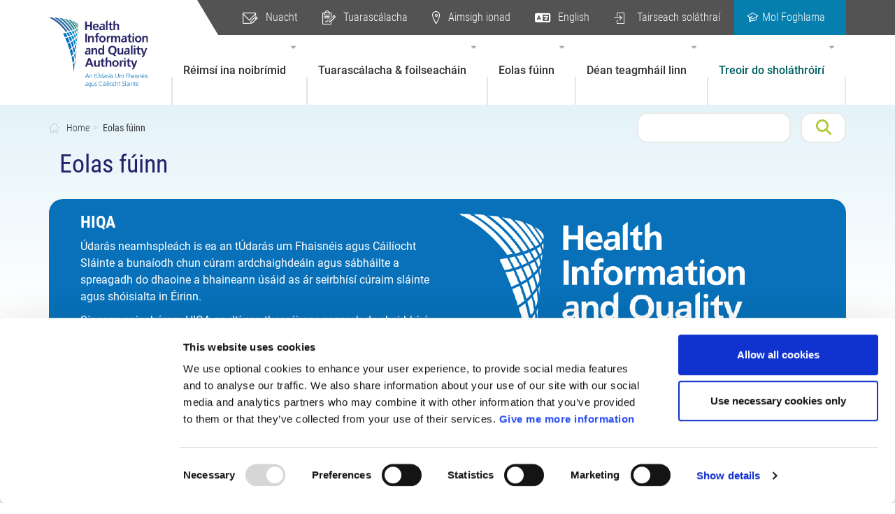

--- FILE ---
content_type: text/html; charset=UTF-8
request_url: https://www.hiqa.ie/ga/eolas-fuinn
body_size: 82984
content:
<!DOCTYPE html>
<html  lang="ga" dir="ltr">
  <head>
    <script>
      window.dataLayer = window.dataLayer || [];
      function gtag() {
        dataLayer.push(arguments);
      }
      gtag('consent', 'default', {
        ad_storage: 'denied',
        analytics_storage: 'denied',
        ad_user_data: 'denied',
        ad_personalization: 'denied',
        functionality_storage: 'denied',
        personalization_storage: 'denied',
        security_storage: 'granted'
      });
    </script>
    <meta charset="utf-8" />
<script type="text/javascript" id="Cookiebot" src="https://consent.cookiebot.com/uc.js" data-cbid="d924c445-c258-4db3-a074-35f27d8cdef3" data-blockingmode="auto" async="async"></script>
<script type="text/plain" data-cookieconsent="statistics">var _paq = _paq || [];(function(){var u=(("https:" == document.location.protocol) ? "https://stats.annertech.com/" : "http://stats.annertech.com/");_paq.push(["setSiteId", "49"]);_paq.push(["setTrackerUrl", u+"matomo.php"]);_paq.push(["setDoNotTrack", 1]);if (!window.matomo_search_results_active) {_paq.push(["trackPageView"]);}_paq.push(["setIgnoreClasses", ["no-tracking","colorbox"]]);_paq.push(["enableLinkTracking"]);var d=document,g=d.createElement("script"),s=d.getElementsByTagName("script")[0];g.type="text/javascript";g.defer=true;g.async=true;g.src=u+"matomo.js";s.parentNode.insertBefore(g,s);})();</script>
<link rel="canonical" href="https://www.hiqa.ie/ga/eolas-fuinn" />
<meta name="Generator" content="Drupal 10 (https://www.drupal.org)" />
<meta name="MobileOptimized" content="width" />
<meta name="HandheldFriendly" content="true" />
<meta name="viewport" content="width=device-width, initial-scale=1.0" />
<noscript><link href="https://www.hiqa.ie/themes/custom/iterate/css/fonts.css" rel="stylesheet" />
</noscript><link rel="icon" href="/themes/custom/iterate/favicon.ico" type="image/vnd.microsoft.icon" />
<link rel="alternate" hreflang="en" href="https://www.hiqa.ie/about-us" />
<link rel="alternate" hreflang="ga" href="https://www.hiqa.ie/ga/eolas-fuinn" />
<link href="https://www.hiqa.ie/themes/custom/iterate/css/fonts.css" rel="preload" as="style" />
<link href="https://www.hiqa.ie/themes/custom/iterate/css/fonts.css" rel="stylesheet" />

    <title>Eolas fúinn | HIQA</title>
    <link rel="stylesheet" media="all" href="/sites/default/files/css/css_XukOnQ9Ibz0YInv9jZu-CTNoMblPfZ47BGUWtvpxUQ8.css?delta=0&amp;language=ga&amp;theme=iterate&amp;include=[base64]" />
<link rel="stylesheet" media="all" href="/sites/default/files/css/css_RZutlUHS6RY5rwOLVkncZkA-dMdvg16Nmhe1ZKlF_BY.css?delta=1&amp;language=ga&amp;theme=iterate&amp;include=[base64]" />

    <script type="application/json" data-drupal-selector="drupal-settings-json">{"path":{"baseUrl":"\/","pathPrefix":"ga\/","currentPath":"node\/6","currentPathIsAdmin":false,"isFront":false,"currentLanguage":"ga"},"pluralDelimiter":"\u0003","suppressDeprecationErrors":true,"gtag":{"tagId":"G-L4D89K6CE0","consentMode":false,"otherIds":[],"events":[],"additionalConfigInfo":[]},"ajaxPageState":{"libraries":"[base64]","theme":"iterate","theme_token":null},"ajaxTrustedUrl":{"\/ga\/search":true},"gtm":{"tagId":null,"settings":{"data_layer":"dataLayer","include_environment":false},"tagIds":["GTM-T5LKDTW"]},"matomo":{"disableCookies":false,"trackMailto":true},"cookiebot":{"message_placeholder_cookieconsent_optout_marketing_show":false,"message_placeholder_cookieconsent_optout_marketing":"\u003Cdiv class=\u0022cookiebot cookieconsent-optout-marketing\u0022\u003E\n\t\u003Cdiv class=\u0022cookieconsent-optout-marketing__inner\u0022\u003E\n\t\t\n\t\u003C\/div\u003E\n\u003C\/div\u003E\n"},"bootstrap":{"forms_has_error_value_toggle":0,"modal_animation":1,"modal_backdrop":"true","modal_focus_input":1,"modal_keyboard":1,"modal_select_text":1,"modal_show":1,"modal_size":"","popover_enabled":1,"popover_animation":1,"popover_auto_close":1,"popover_container":"body","popover_content":"","popover_delay":"0","popover_html":0,"popover_placement":"right","popover_selector":"","popover_title":"","popover_trigger":"click","tooltip_enabled":1,"tooltip_animation":1,"tooltip_container":"body","tooltip_delay":"0","tooltip_html":0,"tooltip_placement":"auto left","tooltip_selector":"","tooltip_trigger":"hover"},"field_group":{"html_element":{"mode":"default","context":"view","settings":{"label":"Main","classes":"group-left col-md-6","id":"","element":"div","show_label":false,"label_element":"h3","attributes":"","effect":"none","speed":"fast"}}},"disclosureMenu":{"disclosure-menu--2":{"id":"disclosure-menu--2"},"disclosure-menu":{"id":"disclosure-menu","hover":1,"resolveHoverClick":"keyboard_only","hoverShowDelay":"150","hoverHideDelay":"250"}},"user":{"uid":0,"permissionsHash":"cb42e3aa85fbe2991e1ae828a39db007f002681a121f02c1a46e51b61c4a6008"}}</script>
<script src="/core/misc/drupalSettingsLoader.js?v=10.5.6" data-cookieconsent="ignore"></script>
<script src="/modules/contrib/google_tag/js/gtag.js?t9bbag"></script>
<script src="/modules/contrib/google_tag/js/gtm.js?t9bbag"></script>
<script src="/themes/custom/iterate/dest/fontawesome/js/all.min.js?v=6.x" data-cookieconsent="ignore"></script>

  </head>
  <body class="path-node page-node-type-landing-page has-glyphicons">
    <a href="#main-content" class="visually-hidden focusable skip-link">
      Skip to main content
    </a>
    <noscript><iframe src="https://www.googletagmanager.com/ns.html?id=GTM-T5LKDTW"
                  height="0" width="0" style="display:none;visibility:hidden"></iframe></noscript>

      <div class="dialog-off-canvas-main-canvas" data-off-canvas-main-canvas>
    

      <header class="header">
            <button type="button" class="header__burger" aria-expanded="false">
        <span class="burger__label burger__label--is-closed">Menu</span>
        <span class="burger__label burger__label--is-open">Close</span>
        <div class="burger__bars">
          <span class="burger__bar"></span>
          <span class="burger__bar"></span>
          <span class="burger__bar"></span>
        </div>
      </button>
      <div class="header__overlay"></div>

        <div class="region region-header">
    <nav role="navigation" aria-labelledby="headertasks-menu--wide-screen-menu" id="headertasks-menu--wide-screen" class="header__top-menu header__top-menu--wide-screen">
            
  <h2 class="visually-hidden" id="headertasks-menu--wide-screen-menu">Header Tasks</h2>
  

        
      <ul class="menu menu--header-tasks nav">
                      <li class="first">
                                        <a href="/ga/hiqa-news-updates" class="header-report-concern" target="_self" data-drupal-link-system-path="hiqa-news-updates">Nuacht</a>
              </li>
                      <li>
                                        <a href="/ga/reports-and-publications/inspection-reports" class="header-inspection-reports" target="_self" data-drupal-link-system-path="reports-and-publications/inspection-reports">Tuarascálacha</a>
              </li>
                      <li>
                                        <a href="/ga/node/15" class="header-find-centre" target="_self" data-drupal-link-system-path="areas-we-work/find-a-centre">Aimsigh ionad</a>
              </li>
                      <li>
                                        <a href="/about-us" class="language-link" hreflang="en" data-drupal-link-system-path="node/6">English</a>
              </li>
                      <li>
                                        <a href="/ga/eolas-fuinn" class="language-link is-active" hreflang="ga" data-drupal-link-system-path="node/6" aria-current="page">Irish</a>
              </li>
                      <li>
                                        <a href="https://portal.hiqa.ie" class="header-login-portal" target="_self">Tairseach soláthraí</a>
              </li>
                      <li class="last">
                                        <a href="/ga/mol-foghlama" class="header-learning-hub" target="_self" data-drupal-link-system-path="node/61159">Mol Foghlama</a>
              </li>
        </ul>
  

  </nav>
<nav role="navigation" aria-labelledby="main-main--wide-screen-menu" id="main-main--wide-screen" class="header__main-menu header__main-menu--wide-screen">
            
  <h2 class="visually-hidden" id="main-main--wide-screen-menu">Main navigation (wide screen)</h2>
  

        




          <ul
       id="disclosure-menu" role="menu" class="menu nav navbar-nav"
      style=
    >
                                      <li  data-submenu-id="submenu_disclosure-menu_menu_link_content-c086b736-36c0-465b-88cc-5e16e1237412" class="menu__item menu__item--level-1 menu__item--has-submenu expanded dropdown" role="menuitem">
                                <a href="/ga/reimsi-ina-noibrimid" class="menu__item-link" target="_self" data-drupal-link-system-path="node/3">Réimsí ina noibrímid</a>              <button type="button"
                class="menu__submenu-toggle"
                aria-expanded="false"
                aria-controls="submenu_disclosure-menu_menu_link_content-c086b736-36c0-465b-88cc-5e16e1237412"
                aria-haspopup="menu"
              >
                      <svg
      aria-hidden="true"
      class="menu__submenu-toggle-icon"
      width="10"
      height="16"
      viewBox="0 0 320 512"
      fill="none"
      xmlns="http://www.w3.org/2000/svg"
    >
    <path d="M137.4 374.6c12.5 12.5 32.8 12.5 45.3 0l128-128c9.2-9.2 11.9-22.9 6.9-34.9S301 191.9 288 191.9L32 192c-12.9 0-24.6 7.8-29.6 19.8s-2.2 25.7 6.9 34.9l128 128z" fill="#2A2C3B"/>
    </svg>
  
                                  <span class="visually-hidden">
                    More "Réimsí ina noibrímid" pages
                  </span>
                              </button>
                                                                              <ul
       id="submenu_disclosure-menu_menu_link_content-c086b736-36c0-465b-88cc-5e16e1237412" role="menu" class="hide menu__submenu--disclosure menu__submenu dropdown-menu"
      style=display:none
    >
                                      <li  class="menu__submenu-item menu__item--level-2 expanded dropdown" role="menuitem">
                      <a href="/ga/node/15" class="menu__submenu-item-link" data-drupal-link-system-path="areas-we-work/find-a-centre">Aimsigh Ionad</a>                            </li>
                                      <li  class="menu__submenu-item menu__item--level-2 expanded dropdown" role="menuitem">
                      <a href="/ga/reimsi-ina-noibrimid/seirbhisi-do-leanai" target="_self" class="menu__submenu-item-link" data-drupal-link-system-path="node/9">Seirbhísí do Leanaí</a>                            </li>
                                      <li  class="menu__submenu-item menu__item--level-2 expanded dropdown" role="menuitem">
                      <a href="/ga/reimsi-ina-noibrimid/seirbhisi-michumais" target="_self" class="menu__submenu-item-link" data-drupal-link-system-path="node/10">Seirbhísí Míchumais</a>                            </li>
                                      <li  class="menu__submenu-item menu__item--level-2 expanded dropdown" role="menuitem">
                      <a href="/ga/reimsi-ina-noibrimid/seirbhisi-curam-slainte" class="menu__submenu-item-link" target="_self" data-drupal-link-system-path="node/8">Seirbhísí Cúram Sláinte</a>                            </li>
                                      <li  class="menu__submenu-item menu__item--level-2 expanded dropdown" role="menuitem">
                      <a href="/ga/reimsi-ina-noibrimid/seirbhisi-do-dhaoine-scothaosta" target="_self" class="menu__submenu-item-link" data-drupal-link-system-path="node/13">Seirbhísí do Dhaoine Scothaosta</a>                            </li>
                                      <li  class="menu__submenu-item menu__item--level-2 expanded dropdown" role="menuitem">
                      <a href="/ga/areas-we-work/international-protection-accommodation-services" class="menu__submenu-item-link" data-drupal-link-system-path="node/60393">Cóiríochta um Chosaint Idirnáisiúnta</a>                            </li>
                                      <li  class="menu__submenu-item menu__item--level-2 expanded dropdown" role="menuitem">
                      <a href="/ga/reimsi-ina-noibrimid/radaiocht-ianuchain" class="menu__submenu-item-link" data-drupal-link-system-path="node/58508">Radaíocht Ianúcháin</a>                            </li>
                                      <li  class="menu__submenu-item menu__item--level-2 expanded dropdown" role="menuitem">
                      <a href="/ga/reimsi-ina-noibrimid/caighdeain-naisiunta" class="menu__submenu-item-link" data-drupal-link-system-path="node/14">Caighdeáin Náisiúnta</a>                            </li>
                                      <li  class="menu__submenu-item menu__item--level-2 expanded dropdown" role="menuitem">
                      <a href="/ga/reimsi-ina-noibrimid/faisneis-slainte" class="menu__submenu-item-link" data-drupal-link-system-path="node/11">Faisnéis Sláinte</a>                            </li>
                                      <li  class="menu__submenu-item menu__item--level-2 expanded dropdown" role="menuitem">
                      <a href="/ga/reimsi-ina-noibrimid/measunu-ar-theicneolaiocht-na-slainte" class="menu__submenu-item-link" data-drupal-link-system-path="node/12">Measúnú ar Theicneolaíocht na Sláinte</a>                            </li>
                                      <li  class="menu__submenu-item menu__item--level-2 expanded dropdown" role="menuitem">
                      <a href="/ga/reimsi-ina-noibrimid/clar-naisiunta-um-eispeiris-churaim" class="menu__submenu-item-link" data-drupal-link-system-path="node/52105">An Clár Náisiúnta um Eispéiris Chúraim</a>                            </li>
                                      <li  class="menu__submenu-item menu__item--level-2 expanded dropdown" role="menuitem">
                      <a href="/ga/reimsi-ina-noibrimid/coiste-comhairleach-naisiunta-um-imdhionadh" class="menu__submenu-item-link" data-drupal-link-system-path="node/66792">National Immunisation Advisory Committee</a>                            </li>
                                      <li  class="menu__submenu-item menu__item--level-2 expanded dropdown" role="menuitem">
                      <a href="/ga/reimsi-ina-noibrimid/measunu-ar-theicneolaiocht-na-slainte/hrb-cicer-tacaiocht-um-threoir" class="menu__submenu-item-link" data-drupal-link-system-path="node/5265">Tacaíocht um Threoir Chliniciúil</a>                            </li>
                                      <li  class="menu__submenu-item menu__item--level-2 expanded dropdown" role="menuitem">
                      <a href="/ga/areas-we-work/Database-of-Statutory-Notifications" class="menu__submenu-item-link" data-drupal-link-system-path="node/55320">Bunachar Sonraí Fógraí Reachtúla ó Chúram Sóisialta</a>                            </li>
                                      <li  class="menu__submenu-item menu__item--level-2 expanded dropdown" role="menuitem">
                      <a href="/ga/node/64364" class="menu__submenu-item-link" data-drupal-link-system-path="node/64364">Lexicon for Social Care</a>                            </li>
          </ul>
  
                  </li>
                                      <li  data-submenu-id="submenu_disclosure-menu_menu_link_content-51f9481d-453a-4904-b2d2-cffb310f783f" class="menu__item menu__item--level-1 menu__item--has-submenu expanded dropdown" role="menuitem">
                                <a href="/ga/tuarascalacha-foilseachain" class="menu__item-link" target="_self" data-drupal-link-system-path="node/4">Tuarascálacha &amp; foilseacháin</a>              <button type="button"
                class="menu__submenu-toggle"
                aria-expanded="false"
                aria-controls="submenu_disclosure-menu_menu_link_content-51f9481d-453a-4904-b2d2-cffb310f783f"
                aria-haspopup="menu"
              >
                      <svg
      aria-hidden="true"
      class="menu__submenu-toggle-icon"
      width="10"
      height="16"
      viewBox="0 0 320 512"
      fill="none"
      xmlns="http://www.w3.org/2000/svg"
    >
    <path d="M137.4 374.6c12.5 12.5 32.8 12.5 45.3 0l128-128c9.2-9.2 11.9-22.9 6.9-34.9S301 191.9 288 191.9L32 192c-12.9 0-24.6 7.8-29.6 19.8s-2.2 25.7 6.9 34.9l128 128z" fill="#2A2C3B"/>
    </svg>
  
                                  <span class="visually-hidden">
                    More "Tuarascálacha &amp; foilseacháin" pages
                  </span>
                              </button>
                                                                              <ul
       id="submenu_disclosure-menu_menu_link_content-51f9481d-453a-4904-b2d2-cffb310f783f" role="menu" class="hide menu__submenu--disclosure menu__submenu dropdown-menu"
      style=display:none
    >
                                      <li  class="menu__submenu-item menu__item--level-2 expanded dropdown" role="menuitem">
                      <a href="/ga/reports-and-publications/all-publications" class="menu__submenu-item-link" data-drupal-link-system-path="reports-and-publications/all-publications">Gach Foilseachán</a>                            </li>
                                      <li  class="menu__submenu-item menu__item--level-2 expanded dropdown" role="menuitem">
                      <a href="/ga/reports-and-publications/inspection-reports" class="menu__submenu-item-link" data-drupal-link-system-path="reports-and-publications/inspection-reports">Tuarascálacha Cigireachta</a>                            </li>
                                      <li  class="menu__submenu-item menu__item--level-2 expanded dropdown" role="menuitem">
                      <a href="/ga/reports-and-publications/standards" class="menu__submenu-item-link" data-drupal-link-system-path="reports-and-publications/standards">Caighdeán Sláinte</a>                            </li>
                                      <li  class="menu__submenu-item menu__item--level-2 expanded dropdown" role="menuitem">
                      <a href="/ga/reports-and-publications/guides" class="menu__submenu-item-link" data-drupal-link-system-path="reports-and-publications/guides">Treoracha</a>                            </li>
                                      <li  class="menu__submenu-item menu__item--level-2 expanded dropdown" role="menuitem">
                      <a href="/ga/reports-and-publications/key-reports" class="menu__submenu-item-link" data-drupal-link-system-path="reports-and-publications/key-reports">Príomhthuarascálacha agus Príomh-Imscrúduithe</a>                            </li>
                                      <li  class="menu__submenu-item menu__item--level-2 expanded dropdown" role="menuitem">
                      <a href="/ga/reports-and-publications/health-information" class="menu__submenu-item-link" data-drupal-link-system-path="reports-and-publications/health-information">Faisnéis Sláinte</a>                            </li>
                                      <li  class="menu__submenu-item menu__item--level-2 expanded dropdown" role="menuitem">
                      <a href="/ga/reports-and-publications/corporate-publications" class="menu__submenu-item-link" data-drupal-link-system-path="reports-and-publications/corporate-publications">Foilseacháin Chorparáideacha</a>                            </li>
                                      <li  class="menu__submenu-item menu__item--level-2 expanded dropdown" role="menuitem">
                      <a href="/ga/reports-and-publications/clinical-guideline-support" class="menu__submenu-item-link" data-drupal-link-system-path="reports-and-publications/clinical-guideline-support">Tacaíocht um Threoirlínte Cliniciúla HRB-CICER</a>                            </li>
                                      <li  class="menu__submenu-item menu__item--level-2 expanded dropdown" role="menuitem">
                      <a href="/ga/reports-and-publications/health-technology-assessments" class="menu__submenu-item-link" data-drupal-link-system-path="reports-and-publications/health-technology-assessments">Measúnú ar Theicneolaíocht na Sláinte</a>                            </li>
                                      <li  class="menu__submenu-item menu__item--level-2 expanded dropdown" role="menuitem">
                      <a href="/ga/reports-and-publications/consultations" class="menu__submenu-item-link" data-drupal-link-system-path="reports-and-publications/consultations">Comhairliúcháin</a>                            </li>
                                      <li  class="menu__submenu-item menu__item--level-2 expanded dropdown" role="menuitem">
                      <a href="/ga/reports-and-publications/academic-publications" class="menu__submenu-item-link" data-drupal-link-system-path="reports-and-publications/academic-publications">Foilseacháin Acadúla</a>                            </li>
                                      <li  class="menu__submenu-item menu__item--level-2 expanded dropdown" role="menuitem">
                      <a href="https://www.hiqa.ie/reports-and-publications/niac-immunisation-guideline/anaphylaxis" class="menu__submenu-item-link">Immunisation Guidelines for Ireland</a>                            </li>
          </ul>
  
                  </li>
                                      <li  data-submenu-id="submenu_disclosure-menu_menu_link_content-42a6823f-3473-4bb2-a219-354a49c3d8c6" class="menu__item menu__item--level-1 menu__item--active-trail menu__item--has-submenu expanded dropdown" role="menuitem">
                                <a href="/ga/eolas-fuinn" class="menu__item-link is-active" target="_self" data-drupal-link-system-path="node/6" aria-current="page">Eolas fúinn</a>              <button type="button"
                class="menu__submenu-toggle"
                aria-expanded="false"
                aria-controls="submenu_disclosure-menu_menu_link_content-42a6823f-3473-4bb2-a219-354a49c3d8c6"
                aria-haspopup="menu"
              >
                      <svg
      aria-hidden="true"
      class="menu__submenu-toggle-icon"
      width="10"
      height="16"
      viewBox="0 0 320 512"
      fill="none"
      xmlns="http://www.w3.org/2000/svg"
    >
    <path d="M137.4 374.6c12.5 12.5 32.8 12.5 45.3 0l128-128c9.2-9.2 11.9-22.9 6.9-34.9S301 191.9 288 191.9L32 192c-12.9 0-24.6 7.8-29.6 19.8s-2.2 25.7 6.9 34.9l128 128z" fill="#2A2C3B"/>
    </svg>
  
                                  <span class="visually-hidden">
                    More "Eolas fúinn" pages
                  </span>
                              </button>
                                                                              <ul
       id="submenu_disclosure-menu_menu_link_content-42a6823f-3473-4bb2-a219-354a49c3d8c6" role="menu" class="hide menu__submenu--disclosure menu__submenu dropdown-menu"
      style=display:none
    >
                                      <li  class="menu__submenu-item menu__item--level-2 expanded dropdown" role="menuitem">
                      <a href="/ga/eolas-fuinn/gairmeacha" class="menu__submenu-item-link" data-drupal-link-system-path="node/33">Gairmeacha</a>                            </li>
                                      <li  class="menu__submenu-item menu__item--level-2 expanded dropdown" role="menuitem">
                      <a href="/ga/hiqa-news-updates" class="menu__submenu-item-link" data-drupal-link-system-path="hiqa-news-updates">Nuacht</a>                            </li>
                                      <li  class="menu__submenu-item menu__item--level-2 expanded dropdown" role="menuitem">
                      <a href="/ga/eolas-fuinn/comhaltai-boird" class="menu__submenu-item-link" data-drupal-link-system-path="node/97">Comhaltaí Boird</a>                            </li>
                                      <li  class="menu__submenu-item menu__item--level-2 expanded dropdown" role="menuitem">
                      <a href="/ga/eolas-fuinn/foireann-bainistiochta" class="menu__submenu-item-link" data-drupal-link-system-path="node/94">Foireann Bainistíochta</a>                            </li>
                                      <li  class="menu__submenu-item menu__item--level-2 expanded dropdown" role="menuitem">
                      <a href="/ga/eolas-fuinn/airgeadas" class="menu__submenu-item-link" data-drupal-link-system-path="node/34">Airgeadas</a>                            </li>
                                      <li  class="menu__submenu-item menu__item--level-2 expanded dropdown" role="menuitem">
                      <a href="/ga/eolas-fuinn/ce-leis-n-oibrimid-meabhrain-tuisceana" class="menu__submenu-item-link" data-drupal-link-system-path="node/43963">Cé leis a n-oibrímid</a>                            </li>
                                      <li  class="menu__submenu-item menu__item--level-2 expanded dropdown" role="menuitem">
                      <a href="/ga/eolas-fuinn/raiteas-maidir-le-cosaint" class="menu__submenu-item-link" data-drupal-link-system-path="node/49089">Ráiteas maidir le Cosaint</a>                            </li>
                                      <li  class="menu__submenu-item menu__item--level-2 expanded dropdown" role="menuitem">
                      <a href="/ga/about-us/freedom-of-information" class="menu__submenu-item-link" data-drupal-link-system-path="node/35">Saoráil Faisnéise</a>                            </li>
                                      <li  class="menu__submenu-item menu__item--level-2 expanded dropdown" role="menuitem">
                      <a href="/ga/node/66203" class="menu__submenu-item-link" data-drupal-link-system-path="node/66203">Regulation of Lobbying</a>                            </li>
          </ul>
  
                  </li>
                                      <li  data-submenu-id="submenu_disclosure-menu_menu_link_content-6539ac43-6fb1-499b-8fee-05e9754a15ec" class="menu__item menu__item--level-1 menu__item--has-submenu expanded dropdown" role="menuitem">
                                <a href="/ga/dean-teagmhail-linn" class="menu__item-link" target="_self" data-drupal-link-system-path="node/92">Déan teagmháil linn</a>              <button type="button"
                class="menu__submenu-toggle"
                aria-expanded="false"
                aria-controls="submenu_disclosure-menu_menu_link_content-6539ac43-6fb1-499b-8fee-05e9754a15ec"
                aria-haspopup="menu"
              >
                      <svg
      aria-hidden="true"
      class="menu__submenu-toggle-icon"
      width="10"
      height="16"
      viewBox="0 0 320 512"
      fill="none"
      xmlns="http://www.w3.org/2000/svg"
    >
    <path d="M137.4 374.6c12.5 12.5 32.8 12.5 45.3 0l128-128c9.2-9.2 11.9-22.9 6.9-34.9S301 191.9 288 191.9L32 192c-12.9 0-24.6 7.8-29.6 19.8s-2.2 25.7 6.9 34.9l128 128z" fill="#2A2C3B"/>
    </svg>
  
                                  <span class="visually-hidden">
                    More "Déan teagmháil linn" pages
                  </span>
                              </button>
                                                                              <ul
       id="submenu_disclosure-menu_menu_link_content-6539ac43-6fb1-499b-8fee-05e9754a15ec" role="menu" class="hide menu__submenu--disclosure menu__submenu dropdown-menu"
      style=display:none
    >
                                      <li  class="menu__submenu-item menu__item--level-2 expanded dropdown" role="menuitem">
                      <a href="/ga/get-touch/contact-us" class="menu__submenu-item-link" data-drupal-link-system-path="node/91">Déan teagmháil le HIQA</a>                            </li>
                                      <li  class="menu__submenu-item menu__item--level-2 expanded dropdown" role="menuitem">
                      <a href="/ga/dean-teagmhail-linn/comhairliuchain" class="menu__submenu-item-link" data-drupal-link-system-path="node/36">Comhairliúcháin</a>                            </li>
                                      <li  class="menu__submenu-item menu__item--level-2 expanded dropdown" role="menuitem">
                      <a href="/ga/dean-teagmhail-linn/cosaint-sonrai" class="menu__submenu-item-link" data-drupal-link-system-path="node/38">Cosaint Sonraí</a>                            </li>
                                      <li  class="menu__submenu-item menu__item--level-2 expanded dropdown" role="menuitem">
                      <a href="/ga/dean-teagmhail-linn/dean-iarratas-um-shaorail-faisneise" class="menu__submenu-item-link" data-drupal-link-system-path="node/37">Déan Iarratas um Shaoráil Faisnéise</a>                            </li>
                                      <li  class="menu__submenu-item menu__item--level-2 expanded dropdown" role="menuitem">
                      <a href="/ga/dean-teagmhail-linn/nochtadh-cosanta" class="menu__submenu-item-link" data-drupal-link-system-path="node/53518">Nochtadh Cosanta</a>                            </li>
                                      <li  class="menu__submenu-item menu__item--level-2 expanded dropdown" role="menuitem">
                      <a href="/ga/dean-teagmhail-linn/tuairiscigh-abhar-imni-no-tabhair-aiseolas" class="menu__submenu-item-link" data-drupal-link-system-path="node/93">Tuairiscigh Ábhar Imní nó Tabhair Aiseolas</a>                            </li>
          </ul>
  
                  </li>
                                      <li  data-submenu-id="submenu_disclosure-menu_menu_link_content-3bc448f1-166d-4be0-9d01-04fee41ac37d" class="menu__item menu__item--level-1 menu__item--has-submenu expanded dropdown" role="menuitem">
                                <a href="/ga/treoir-do-sholathroiri" class="menu__item-link" target="_self" data-drupal-link-system-path="node/5">Treoir do sholáthróirí</a>              <button type="button"
                class="menu__submenu-toggle"
                aria-expanded="false"
                aria-controls="submenu_disclosure-menu_menu_link_content-3bc448f1-166d-4be0-9d01-04fee41ac37d"
                aria-haspopup="menu"
              >
                      <svg
      aria-hidden="true"
      class="menu__submenu-toggle-icon"
      width="10"
      height="16"
      viewBox="0 0 320 512"
      fill="none"
      xmlns="http://www.w3.org/2000/svg"
    >
    <path d="M137.4 374.6c12.5 12.5 32.8 12.5 45.3 0l128-128c9.2-9.2 11.9-22.9 6.9-34.9S301 191.9 288 191.9L32 192c-12.9 0-24.6 7.8-29.6 19.8s-2.2 25.7 6.9 34.9l128 128z" fill="#2A2C3B"/>
    </svg>
  
                                  <span class="visually-hidden">
                    More "Treoir do sholáthróirí" pages
                  </span>
                              </button>
                                                                              <ul
       id="submenu_disclosure-menu_menu_link_content-3bc448f1-166d-4be0-9d01-04fee41ac37d" role="menu" class="hide menu__submenu--disclosure menu__submenu dropdown-menu"
      style=display:none
    >
                                      <li  class="menu__submenu-item menu__item--level-2 expanded dropdown" role="menuitem">
                      <a href="/ga/node/63684" class="menu__submenu-item-link" data-drupal-link-system-path="node/63684">International Protection Accommodation</a>                            </li>
                                      <li  class="menu__submenu-item menu__item--level-2 expanded dropdown" role="menuitem">
                      <a href="/ga/node/64738" class="menu__submenu-item-link" data-drupal-link-system-path="node/64738">Reporting Notifiable Incidents</a>                            </li>
                                      <li  class="menu__submenu-item menu__item--level-2 expanded dropdown" role="menuitem">
                      <a href="/ga/guidance-providers/acute-and-community-healthcare-services" target="_self" class="menu__submenu-item-link" data-drupal-link-system-path="node/16">Soláthraithe Seirbhísí Géarchúraim Sláinte agus Cúraim Pobail</a>                            </li>
                                      <li  class="menu__submenu-item menu__item--level-2 expanded dropdown" role="menuitem">
                      <a href="/guidance-providers/disability-services" target="_self" class="menu__submenu-item-link">Soláthraithe Seirbhísí Míchumais</a>                            </li>
                                      <li  class="menu__submenu-item menu__item--level-2 expanded dropdown" role="menuitem">
                      <a href="/ga/guidance-providers/childrens-services" class="menu__submenu-item-link" target="_self" data-drupal-link-system-path="node/18">Soláthraithe Seirbhísí do Leanaí</a>                            </li>
                                      <li  class="menu__submenu-item menu__item--level-2 expanded dropdown" role="menuitem">
                      <a href="/ga/guidance-providers/provider-portal" class="menu__submenu-item-link" data-drupal-link-system-path="node/50775">Tairseach an tSoláthraí</a>                            </li>
                                      <li  class="menu__submenu-item menu__item--level-2 expanded dropdown" role="menuitem">
                      <a href="/guidance-providers/older-peoples-services" target="_self" class="menu__submenu-item-link">oláthraithe Seirbhísí do Dhaoine Scothaosta</a>                            </li>
          </ul>
  
                  </li>
          </ul>
  


  </nav>

<nav role="navigation" aria-labelledby="main-main--narrow-screen-menu" id="main-main--narrow-screen" class="header__main-menu header__main-menu--narrow-screen">
            
  <h2 class="visually-hidden" id="main-main--narrow-screen-menu">Main navigation (narrow screen)</h2>
  

        




          <ul
       id="disclosure-menu--2" role="menu" class="menu nav navbar-nav"
      style=
    >
                                      <li  data-submenu-id="submenu_disclosure-menu--2_menu_link_content-c086b736-36c0-465b-88cc-5e16e1237412" class="menu__item menu__item--level-1 menu__item--has-submenu expanded dropdown" role="menuitem">
                                <a href="/ga/reimsi-ina-noibrimid" class="menu__item-link" target="_self" data-drupal-link-system-path="node/3">Réimsí ina noibrímid</a>              <button type="button"
                class="menu__submenu-toggle"
                aria-expanded="false"
                aria-controls="submenu_disclosure-menu--2_menu_link_content-c086b736-36c0-465b-88cc-5e16e1237412"
                aria-haspopup="menu"
              >
                      <svg
      aria-hidden="true"
      class="menu__submenu-toggle-icon"
      width="10"
      height="16"
      viewBox="0 0 320 512"
      fill="none"
      xmlns="http://www.w3.org/2000/svg"
    >
    <path d="M137.4 374.6c12.5 12.5 32.8 12.5 45.3 0l128-128c9.2-9.2 11.9-22.9 6.9-34.9S301 191.9 288 191.9L32 192c-12.9 0-24.6 7.8-29.6 19.8s-2.2 25.7 6.9 34.9l128 128z" fill="#2A2C3B"/>
    </svg>
  
                                  <span class="visually-hidden">
                    More "Réimsí ina noibrímid" pages
                  </span>
                              </button>
                                                                              <ul
       id="submenu_disclosure-menu--2_menu_link_content-c086b736-36c0-465b-88cc-5e16e1237412" role="menu" class="hide menu__submenu--disclosure menu__submenu dropdown-menu"
      style=display:none
    >
                                      <li  class="menu__submenu-item menu__item--level-2 expanded dropdown" role="menuitem">
                      <a href="/ga/node/15" class="menu__submenu-item-link" data-drupal-link-system-path="areas-we-work/find-a-centre">Aimsigh Ionad</a>                            </li>
                                      <li  class="menu__submenu-item menu__item--level-2 expanded dropdown" role="menuitem">
                      <a href="/ga/reimsi-ina-noibrimid/seirbhisi-do-leanai" target="_self" class="menu__submenu-item-link" data-drupal-link-system-path="node/9">Seirbhísí do Leanaí</a>                            </li>
                                      <li  class="menu__submenu-item menu__item--level-2 expanded dropdown" role="menuitem">
                      <a href="/ga/reimsi-ina-noibrimid/seirbhisi-michumais" target="_self" class="menu__submenu-item-link" data-drupal-link-system-path="node/10">Seirbhísí Míchumais</a>                            </li>
                                      <li  class="menu__submenu-item menu__item--level-2 expanded dropdown" role="menuitem">
                      <a href="/ga/reimsi-ina-noibrimid/seirbhisi-curam-slainte" class="menu__submenu-item-link" target="_self" data-drupal-link-system-path="node/8">Seirbhísí Cúram Sláinte</a>                            </li>
                                      <li  class="menu__submenu-item menu__item--level-2 expanded dropdown" role="menuitem">
                      <a href="/ga/reimsi-ina-noibrimid/seirbhisi-do-dhaoine-scothaosta" target="_self" class="menu__submenu-item-link" data-drupal-link-system-path="node/13">Seirbhísí do Dhaoine Scothaosta</a>                            </li>
                                      <li  class="menu__submenu-item menu__item--level-2 expanded dropdown" role="menuitem">
                      <a href="/ga/areas-we-work/international-protection-accommodation-services" class="menu__submenu-item-link" data-drupal-link-system-path="node/60393">Cóiríochta um Chosaint Idirnáisiúnta</a>                            </li>
                                      <li  class="menu__submenu-item menu__item--level-2 expanded dropdown" role="menuitem">
                      <a href="/ga/reimsi-ina-noibrimid/radaiocht-ianuchain" class="menu__submenu-item-link" data-drupal-link-system-path="node/58508">Radaíocht Ianúcháin</a>                            </li>
                                      <li  class="menu__submenu-item menu__item--level-2 expanded dropdown" role="menuitem">
                      <a href="/ga/reimsi-ina-noibrimid/caighdeain-naisiunta" class="menu__submenu-item-link" data-drupal-link-system-path="node/14">Caighdeáin Náisiúnta</a>                            </li>
                                      <li  class="menu__submenu-item menu__item--level-2 expanded dropdown" role="menuitem">
                      <a href="/ga/reimsi-ina-noibrimid/faisneis-slainte" class="menu__submenu-item-link" data-drupal-link-system-path="node/11">Faisnéis Sláinte</a>                            </li>
                                      <li  class="menu__submenu-item menu__item--level-2 expanded dropdown" role="menuitem">
                      <a href="/ga/reimsi-ina-noibrimid/measunu-ar-theicneolaiocht-na-slainte" class="menu__submenu-item-link" data-drupal-link-system-path="node/12">Measúnú ar Theicneolaíocht na Sláinte</a>                            </li>
                                      <li  class="menu__submenu-item menu__item--level-2 expanded dropdown" role="menuitem">
                      <a href="/ga/reimsi-ina-noibrimid/clar-naisiunta-um-eispeiris-churaim" class="menu__submenu-item-link" data-drupal-link-system-path="node/52105">An Clár Náisiúnta um Eispéiris Chúraim</a>                            </li>
                                      <li  class="menu__submenu-item menu__item--level-2 expanded dropdown" role="menuitem">
                      <a href="/ga/reimsi-ina-noibrimid/coiste-comhairleach-naisiunta-um-imdhionadh" class="menu__submenu-item-link" data-drupal-link-system-path="node/66792">National Immunisation Advisory Committee</a>                            </li>
                                      <li  class="menu__submenu-item menu__item--level-2 expanded dropdown" role="menuitem">
                      <a href="/ga/reimsi-ina-noibrimid/measunu-ar-theicneolaiocht-na-slainte/hrb-cicer-tacaiocht-um-threoir" class="menu__submenu-item-link" data-drupal-link-system-path="node/5265">Tacaíocht um Threoir Chliniciúil</a>                            </li>
                                      <li  class="menu__submenu-item menu__item--level-2 expanded dropdown" role="menuitem">
                      <a href="/ga/areas-we-work/Database-of-Statutory-Notifications" class="menu__submenu-item-link" data-drupal-link-system-path="node/55320">Bunachar Sonraí Fógraí Reachtúla ó Chúram Sóisialta</a>                            </li>
                                      <li  class="menu__submenu-item menu__item--level-2 expanded dropdown" role="menuitem">
                      <a href="/ga/node/64364" class="menu__submenu-item-link" data-drupal-link-system-path="node/64364">Lexicon for Social Care</a>                            </li>
          </ul>
  
                  </li>
                                      <li  data-submenu-id="submenu_disclosure-menu--2_menu_link_content-51f9481d-453a-4904-b2d2-cffb310f783f" class="menu__item menu__item--level-1 menu__item--has-submenu expanded dropdown" role="menuitem">
                                <a href="/ga/tuarascalacha-foilseachain" class="menu__item-link" target="_self" data-drupal-link-system-path="node/4">Tuarascálacha &amp; foilseacháin</a>              <button type="button"
                class="menu__submenu-toggle"
                aria-expanded="false"
                aria-controls="submenu_disclosure-menu--2_menu_link_content-51f9481d-453a-4904-b2d2-cffb310f783f"
                aria-haspopup="menu"
              >
                      <svg
      aria-hidden="true"
      class="menu__submenu-toggle-icon"
      width="10"
      height="16"
      viewBox="0 0 320 512"
      fill="none"
      xmlns="http://www.w3.org/2000/svg"
    >
    <path d="M137.4 374.6c12.5 12.5 32.8 12.5 45.3 0l128-128c9.2-9.2 11.9-22.9 6.9-34.9S301 191.9 288 191.9L32 192c-12.9 0-24.6 7.8-29.6 19.8s-2.2 25.7 6.9 34.9l128 128z" fill="#2A2C3B"/>
    </svg>
  
                                  <span class="visually-hidden">
                    More "Tuarascálacha &amp; foilseacháin" pages
                  </span>
                              </button>
                                                                              <ul
       id="submenu_disclosure-menu--2_menu_link_content-51f9481d-453a-4904-b2d2-cffb310f783f" role="menu" class="hide menu__submenu--disclosure menu__submenu dropdown-menu"
      style=display:none
    >
                                      <li  class="menu__submenu-item menu__item--level-2 expanded dropdown" role="menuitem">
                      <a href="/ga/reports-and-publications/all-publications" class="menu__submenu-item-link" data-drupal-link-system-path="reports-and-publications/all-publications">Gach Foilseachán</a>                            </li>
                                      <li  class="menu__submenu-item menu__item--level-2 expanded dropdown" role="menuitem">
                      <a href="/ga/reports-and-publications/inspection-reports" class="menu__submenu-item-link" data-drupal-link-system-path="reports-and-publications/inspection-reports">Tuarascálacha Cigireachta</a>                            </li>
                                      <li  class="menu__submenu-item menu__item--level-2 expanded dropdown" role="menuitem">
                      <a href="/ga/reports-and-publications/standards" class="menu__submenu-item-link" data-drupal-link-system-path="reports-and-publications/standards">Caighdeán Sláinte</a>                            </li>
                                      <li  class="menu__submenu-item menu__item--level-2 expanded dropdown" role="menuitem">
                      <a href="/ga/reports-and-publications/guides" class="menu__submenu-item-link" data-drupal-link-system-path="reports-and-publications/guides">Treoracha</a>                            </li>
                                      <li  class="menu__submenu-item menu__item--level-2 expanded dropdown" role="menuitem">
                      <a href="/ga/reports-and-publications/key-reports" class="menu__submenu-item-link" data-drupal-link-system-path="reports-and-publications/key-reports">Príomhthuarascálacha agus Príomh-Imscrúduithe</a>                            </li>
                                      <li  class="menu__submenu-item menu__item--level-2 expanded dropdown" role="menuitem">
                      <a href="/ga/reports-and-publications/health-information" class="menu__submenu-item-link" data-drupal-link-system-path="reports-and-publications/health-information">Faisnéis Sláinte</a>                            </li>
                                      <li  class="menu__submenu-item menu__item--level-2 expanded dropdown" role="menuitem">
                      <a href="/ga/reports-and-publications/corporate-publications" class="menu__submenu-item-link" data-drupal-link-system-path="reports-and-publications/corporate-publications">Foilseacháin Chorparáideacha</a>                            </li>
                                      <li  class="menu__submenu-item menu__item--level-2 expanded dropdown" role="menuitem">
                      <a href="/ga/reports-and-publications/clinical-guideline-support" class="menu__submenu-item-link" data-drupal-link-system-path="reports-and-publications/clinical-guideline-support">Tacaíocht um Threoirlínte Cliniciúla HRB-CICER</a>                            </li>
                                      <li  class="menu__submenu-item menu__item--level-2 expanded dropdown" role="menuitem">
                      <a href="/ga/reports-and-publications/health-technology-assessments" class="menu__submenu-item-link" data-drupal-link-system-path="reports-and-publications/health-technology-assessments">Measúnú ar Theicneolaíocht na Sláinte</a>                            </li>
                                      <li  class="menu__submenu-item menu__item--level-2 expanded dropdown" role="menuitem">
                      <a href="/ga/reports-and-publications/consultations" class="menu__submenu-item-link" data-drupal-link-system-path="reports-and-publications/consultations">Comhairliúcháin</a>                            </li>
                                      <li  class="menu__submenu-item menu__item--level-2 expanded dropdown" role="menuitem">
                      <a href="/ga/reports-and-publications/academic-publications" class="menu__submenu-item-link" data-drupal-link-system-path="reports-and-publications/academic-publications">Foilseacháin Acadúla</a>                            </li>
                                      <li  class="menu__submenu-item menu__item--level-2 expanded dropdown" role="menuitem">
                      <a href="https://www.hiqa.ie/reports-and-publications/niac-immunisation-guideline/anaphylaxis" class="menu__submenu-item-link">Immunisation Guidelines for Ireland</a>                            </li>
          </ul>
  
                  </li>
                                      <li  data-submenu-id="submenu_disclosure-menu--2_menu_link_content-42a6823f-3473-4bb2-a219-354a49c3d8c6" class="menu__item menu__item--level-1 menu__item--active-trail menu__item--has-submenu expanded dropdown" role="menuitem">
                                <a href="/ga/eolas-fuinn" class="menu__item-link is-active" target="_self" data-drupal-link-system-path="node/6" aria-current="page">Eolas fúinn</a>              <button type="button"
                class="menu__submenu-toggle"
                aria-expanded="false"
                aria-controls="submenu_disclosure-menu--2_menu_link_content-42a6823f-3473-4bb2-a219-354a49c3d8c6"
                aria-haspopup="menu"
              >
                      <svg
      aria-hidden="true"
      class="menu__submenu-toggle-icon"
      width="10"
      height="16"
      viewBox="0 0 320 512"
      fill="none"
      xmlns="http://www.w3.org/2000/svg"
    >
    <path d="M137.4 374.6c12.5 12.5 32.8 12.5 45.3 0l128-128c9.2-9.2 11.9-22.9 6.9-34.9S301 191.9 288 191.9L32 192c-12.9 0-24.6 7.8-29.6 19.8s-2.2 25.7 6.9 34.9l128 128z" fill="#2A2C3B"/>
    </svg>
  
                                  <span class="visually-hidden">
                    More "Eolas fúinn" pages
                  </span>
                              </button>
                                                                              <ul
       id="submenu_disclosure-menu--2_menu_link_content-42a6823f-3473-4bb2-a219-354a49c3d8c6" role="menu" class="hide menu__submenu--disclosure menu__submenu dropdown-menu"
      style=display:none
    >
                                      <li  class="menu__submenu-item menu__item--level-2 expanded dropdown" role="menuitem">
                      <a href="/ga/eolas-fuinn/gairmeacha" class="menu__submenu-item-link" data-drupal-link-system-path="node/33">Gairmeacha</a>                            </li>
                                      <li  class="menu__submenu-item menu__item--level-2 expanded dropdown" role="menuitem">
                      <a href="/ga/hiqa-news-updates" class="menu__submenu-item-link" data-drupal-link-system-path="hiqa-news-updates">Nuacht</a>                            </li>
                                      <li  class="menu__submenu-item menu__item--level-2 expanded dropdown" role="menuitem">
                      <a href="/ga/eolas-fuinn/comhaltai-boird" class="menu__submenu-item-link" data-drupal-link-system-path="node/97">Comhaltaí Boird</a>                            </li>
                                      <li  class="menu__submenu-item menu__item--level-2 expanded dropdown" role="menuitem">
                      <a href="/ga/eolas-fuinn/foireann-bainistiochta" class="menu__submenu-item-link" data-drupal-link-system-path="node/94">Foireann Bainistíochta</a>                            </li>
                                      <li  class="menu__submenu-item menu__item--level-2 expanded dropdown" role="menuitem">
                      <a href="/ga/eolas-fuinn/airgeadas" class="menu__submenu-item-link" data-drupal-link-system-path="node/34">Airgeadas</a>                            </li>
                                      <li  class="menu__submenu-item menu__item--level-2 expanded dropdown" role="menuitem">
                      <a href="/ga/eolas-fuinn/ce-leis-n-oibrimid-meabhrain-tuisceana" class="menu__submenu-item-link" data-drupal-link-system-path="node/43963">Cé leis a n-oibrímid</a>                            </li>
                                      <li  class="menu__submenu-item menu__item--level-2 expanded dropdown" role="menuitem">
                      <a href="/ga/eolas-fuinn/raiteas-maidir-le-cosaint" class="menu__submenu-item-link" data-drupal-link-system-path="node/49089">Ráiteas maidir le Cosaint</a>                            </li>
                                      <li  class="menu__submenu-item menu__item--level-2 expanded dropdown" role="menuitem">
                      <a href="/ga/about-us/freedom-of-information" class="menu__submenu-item-link" data-drupal-link-system-path="node/35">Saoráil Faisnéise</a>                            </li>
                                      <li  class="menu__submenu-item menu__item--level-2 expanded dropdown" role="menuitem">
                      <a href="/ga/node/66203" class="menu__submenu-item-link" data-drupal-link-system-path="node/66203">Regulation of Lobbying</a>                            </li>
          </ul>
  
                  </li>
                                      <li  data-submenu-id="submenu_disclosure-menu--2_menu_link_content-6539ac43-6fb1-499b-8fee-05e9754a15ec" class="menu__item menu__item--level-1 menu__item--has-submenu expanded dropdown" role="menuitem">
                                <a href="/ga/dean-teagmhail-linn" class="menu__item-link" target="_self" data-drupal-link-system-path="node/92">Déan teagmháil linn</a>              <button type="button"
                class="menu__submenu-toggle"
                aria-expanded="false"
                aria-controls="submenu_disclosure-menu--2_menu_link_content-6539ac43-6fb1-499b-8fee-05e9754a15ec"
                aria-haspopup="menu"
              >
                      <svg
      aria-hidden="true"
      class="menu__submenu-toggle-icon"
      width="10"
      height="16"
      viewBox="0 0 320 512"
      fill="none"
      xmlns="http://www.w3.org/2000/svg"
    >
    <path d="M137.4 374.6c12.5 12.5 32.8 12.5 45.3 0l128-128c9.2-9.2 11.9-22.9 6.9-34.9S301 191.9 288 191.9L32 192c-12.9 0-24.6 7.8-29.6 19.8s-2.2 25.7 6.9 34.9l128 128z" fill="#2A2C3B"/>
    </svg>
  
                                  <span class="visually-hidden">
                    More "Déan teagmháil linn" pages
                  </span>
                              </button>
                                                                              <ul
       id="submenu_disclosure-menu--2_menu_link_content-6539ac43-6fb1-499b-8fee-05e9754a15ec" role="menu" class="hide menu__submenu--disclosure menu__submenu dropdown-menu"
      style=display:none
    >
                                      <li  class="menu__submenu-item menu__item--level-2 expanded dropdown" role="menuitem">
                      <a href="/ga/get-touch/contact-us" class="menu__submenu-item-link" data-drupal-link-system-path="node/91">Déan teagmháil le HIQA</a>                            </li>
                                      <li  class="menu__submenu-item menu__item--level-2 expanded dropdown" role="menuitem">
                      <a href="/ga/dean-teagmhail-linn/comhairliuchain" class="menu__submenu-item-link" data-drupal-link-system-path="node/36">Comhairliúcháin</a>                            </li>
                                      <li  class="menu__submenu-item menu__item--level-2 expanded dropdown" role="menuitem">
                      <a href="/ga/dean-teagmhail-linn/cosaint-sonrai" class="menu__submenu-item-link" data-drupal-link-system-path="node/38">Cosaint Sonraí</a>                            </li>
                                      <li  class="menu__submenu-item menu__item--level-2 expanded dropdown" role="menuitem">
                      <a href="/ga/dean-teagmhail-linn/dean-iarratas-um-shaorail-faisneise" class="menu__submenu-item-link" data-drupal-link-system-path="node/37">Déan Iarratas um Shaoráil Faisnéise</a>                            </li>
                                      <li  class="menu__submenu-item menu__item--level-2 expanded dropdown" role="menuitem">
                      <a href="/ga/dean-teagmhail-linn/nochtadh-cosanta" class="menu__submenu-item-link" data-drupal-link-system-path="node/53518">Nochtadh Cosanta</a>                            </li>
                                      <li  class="menu__submenu-item menu__item--level-2 expanded dropdown" role="menuitem">
                      <a href="/ga/dean-teagmhail-linn/tuairiscigh-abhar-imni-no-tabhair-aiseolas" class="menu__submenu-item-link" data-drupal-link-system-path="node/93">Tuairiscigh Ábhar Imní nó Tabhair Aiseolas</a>                            </li>
          </ul>
  
                  </li>
                                      <li  data-submenu-id="submenu_disclosure-menu--2_menu_link_content-3bc448f1-166d-4be0-9d01-04fee41ac37d" class="menu__item menu__item--level-1 menu__item--has-submenu expanded dropdown" role="menuitem">
                                <a href="/ga/treoir-do-sholathroiri" class="menu__item-link" target="_self" data-drupal-link-system-path="node/5">Treoir do sholáthróirí</a>              <button type="button"
                class="menu__submenu-toggle"
                aria-expanded="false"
                aria-controls="submenu_disclosure-menu--2_menu_link_content-3bc448f1-166d-4be0-9d01-04fee41ac37d"
                aria-haspopup="menu"
              >
                      <svg
      aria-hidden="true"
      class="menu__submenu-toggle-icon"
      width="10"
      height="16"
      viewBox="0 0 320 512"
      fill="none"
      xmlns="http://www.w3.org/2000/svg"
    >
    <path d="M137.4 374.6c12.5 12.5 32.8 12.5 45.3 0l128-128c9.2-9.2 11.9-22.9 6.9-34.9S301 191.9 288 191.9L32 192c-12.9 0-24.6 7.8-29.6 19.8s-2.2 25.7 6.9 34.9l128 128z" fill="#2A2C3B"/>
    </svg>
  
                                  <span class="visually-hidden">
                    More "Treoir do sholáthróirí" pages
                  </span>
                              </button>
                                                                              <ul
       id="submenu_disclosure-menu--2_menu_link_content-3bc448f1-166d-4be0-9d01-04fee41ac37d" role="menu" class="hide menu__submenu--disclosure menu__submenu dropdown-menu"
      style=display:none
    >
                                      <li  class="menu__submenu-item menu__item--level-2 expanded dropdown" role="menuitem">
                      <a href="/ga/node/63684" class="menu__submenu-item-link" data-drupal-link-system-path="node/63684">International Protection Accommodation</a>                            </li>
                                      <li  class="menu__submenu-item menu__item--level-2 expanded dropdown" role="menuitem">
                      <a href="/ga/node/64738" class="menu__submenu-item-link" data-drupal-link-system-path="node/64738">Reporting Notifiable Incidents</a>                            </li>
                                      <li  class="menu__submenu-item menu__item--level-2 expanded dropdown" role="menuitem">
                      <a href="/ga/guidance-providers/acute-and-community-healthcare-services" target="_self" class="menu__submenu-item-link" data-drupal-link-system-path="node/16">Soláthraithe Seirbhísí Géarchúraim Sláinte agus Cúraim Pobail</a>                            </li>
                                      <li  class="menu__submenu-item menu__item--level-2 expanded dropdown" role="menuitem">
                      <a href="/guidance-providers/disability-services" target="_self" class="menu__submenu-item-link">Soláthraithe Seirbhísí Míchumais</a>                            </li>
                                      <li  class="menu__submenu-item menu__item--level-2 expanded dropdown" role="menuitem">
                      <a href="/ga/guidance-providers/childrens-services" class="menu__submenu-item-link" target="_self" data-drupal-link-system-path="node/18">Soláthraithe Seirbhísí do Leanaí</a>                            </li>
                                      <li  class="menu__submenu-item menu__item--level-2 expanded dropdown" role="menuitem">
                      <a href="/ga/guidance-providers/provider-portal" class="menu__submenu-item-link" data-drupal-link-system-path="node/50775">Tairseach an tSoláthraí</a>                            </li>
                                      <li  class="menu__submenu-item menu__item--level-2 expanded dropdown" role="menuitem">
                      <a href="/guidance-providers/older-peoples-services" target="_self" class="menu__submenu-item-link">oláthraithe Seirbhísí do Dhaoine Scothaosta</a>                            </li>
          </ul>
  
                  </li>
          </ul>
  


  </nav>

<nav role="navigation" aria-labelledby="headertasks-menu--narrow-screen-menu" id="headertasks-menu--narrow-screen" class="header__top-menu header__top-menu--narrow-screen">
            
  <h2 class="visually-hidden" id="headertasks-menu--narrow-screen-menu">Header Tasks (narrow screen)</h2>
  

        
      <ul class="menu menu--header-tasks nav">
                      <li class="first">
                                        <a href="/ga/hiqa-news-updates" class="header-report-concern" target="_self" data-drupal-link-system-path="hiqa-news-updates">Nuacht</a>
              </li>
                      <li>
                                        <a href="/ga/reports-and-publications/inspection-reports" class="header-inspection-reports" target="_self" data-drupal-link-system-path="reports-and-publications/inspection-reports">Tuarascálacha</a>
              </li>
                      <li>
                                        <a href="/ga/node/15" class="header-find-centre" target="_self" data-drupal-link-system-path="areas-we-work/find-a-centre">Aimsigh ionad</a>
              </li>
                      <li>
                                        <a href="/about-us" class="language-link" hreflang="en" data-drupal-link-system-path="node/6">English</a>
              </li>
                      <li>
                                        <a href="/ga/eolas-fuinn" class="language-link is-active" hreflang="ga" data-drupal-link-system-path="node/6" aria-current="page">Irish</a>
              </li>
                      <li>
                                        <a href="https://portal.hiqa.ie" class="header-login-portal" target="_self">Tairseach soláthraí</a>
              </li>
                      <li class="last">
                                        <a href="/ga/mol-foghlama" class="header-learning-hub" target="_self" data-drupal-link-system-path="node/61159">Mol Foghlama</a>
              </li>
        </ul>
  

  </nav>
      <a class="logo navbar-btn pull-left" href="/ga" title="Home" rel="home">
      <img src="/themes/custom/iterate/dest/svg/logo.svg" alt="Home" />
    </a>
      
  </div>

    </header>
  
<div>
    </div>

<div class="folder highlight-inactive">
        <nav class="sub-header container">
                        <div class="sub-header__breadcrumb col-md-7 col-sm-12" role="complementary">
              <div class="region region-breadcrumb">
        <ol class="breadcrumb">
          <li >
                  <a href="/ga">Home</a>
              </li>
          <li >
                  Eolas fúinn
              </li>
      </ol>


  </div>

          </div>
                                      <div class="sub-header__search col-md-5 col-sm-6" role="complementary">
              <div class="region region-search">
    <section class="views-exposed-form search-block-form block-search block-search-form-block block block-views block-views-exposed-filter-blocksearch-page-search-hiqa-solr clearfix" novalidate="novalidate" data-drupal-selector="views-exposed-form-search-page-search-hiqa-solr" id="block-search-form-block">
  
    

      <form action="/ga/search" method="get" id="views-exposed-form-search-page-search-hiqa-solr" accept-charset="UTF-8">
  <div class="form--inline form-inline clearfix">
  <div class="form-item js-form-item form-type-textfield js-form-type-textfield form-item-keywords js-form-item-keywords form-group">
      <label for="edit-keywords" class="control-label">Search</label>
  
  
  <input data-drupal-selector="edit-keywords" class="form-text form-control" type="text" id="edit-keywords" name="keywords" value="" size="30" maxlength="128" title="Search Reports, Publications, News or Consultations" data-toggle="tooltip" />

  
  
  </div>
<div data-drupal-selector="edit-actions" class="form-actions form-group js-form-wrapper form-wrapper" id="edit-actions"><button data-drupal-selector="edit-submit-search" class="button js-form-submit form-submit btn-default btn" type="submit" id="edit-submit-search" value="Search">Search</button></div>

</div>

</form>

  </section>


  </div>

          </div>
                                        <div class="region region-subheader">
        <h1 class="page-header">
<span>Eolas fúinn</span>
</h1>

<div data-drupal-messages-fallback class="hidden"></div>
<section role="alert">
      <div id="reader-view">
      <label>
        <span class="reader-view__label">Reader View</span>
        <input id="reader-view__input" type="checkbox" role="switch">
        <span class="state">
          <span class="on" aria-hidden="true">On</span>
          <span class="off" aria-hidden="true">Off</span>
        </span>
      </label>
    </div>
  </section>

  </div>

                  </nav>
  


              <section class="content__oneCol" role="main">
          <div class="container region region-content-onecol">
      <div class="node node--type-landing-page node--view-mode-full ds-1col clearfix">

  

  
            <div class="field field--name-field-landing-select-type field--type-entity-reference-revisions field--label-hidden field--item"><div class="paragraph--type-header-video paragraph paragraph--type-header-image paragraph--view-mode-default ds-1col clearfix node--unpublished">

  

  
<div  class="group-left col-md-6">
        
      <h2>HIQA</h2>
      
  


            <div class="field field--name-field-header-image-description field--type-text-long field--label-hidden field--item"><p>Údarás neamhspleách is ea an tÚdarás um Fhaisnéis agus Cáilíocht Sláinte a bunaíodh chun cúram ardchaighdeáin agus sábháilte a spreagadh do dhaoine a bhaineann úsáid as ár seirbhísí cúraim sláinte agus shóisialta in Éirinn.</p>
<p>Síneann sainchúram HIQA go dtí seo thar réimse sonrach de sheirbhísí poiblí, príobháideacha agus deonacha. Agus é ag tuairisciú don Aire Sláinte agus ag dul i dteagmháil leis an Aire Leanaí, Comhionannais, Míchumais, Lánpháirtíochta agus Gnóthaí Óige, is é ról HIQA caighdeáin a fhorbairt, cigireacht agus athbhreithniú a dhéanamh ar sheirbhísí cúraim sláinte agus shóisialta agus tacú le cinntí eolasacha ar conas a sholáthrófar seirbhísí.</p>
</div>
      
  </div>
<div  class="group-right col-md-6">
    
            <div class="field field--name-field-header-image field--type-image field--label-hidden field--item">  <img loading="lazy" src="/sites/default/files/2022-08/HIQA%20logo%20white%20H286.png" width="411" height="287" alt="HIQA logo" class="img-responsive" />

</div>
      
  </div>

</div>

</div>
      

</div>


<section class="views-element-container block block-views block-views-blocklanding-page-subpage-tiles-block-3 clearfix" id="block-views-block-landing-page-subpage-tiles-block-3">
  
    

      <div class="form-group"><div class="view view-landing-page-subpage-tiles view-id-landing_page_subpage_tiles view-display-id-block_3 js-view-dom-id-c1de4a679b030aeefec6c12655a6453181dbc351d3e1619e6881c76747f8ef52">
  
    
      
      <div class="view-content">
      <div>
  
  <ul class="list-subpage">

          <li class="entry col-xs-12 col-sm-6 col-md-4"><div><h3><a href="/ga/eolas-fuinn/gairmeacha" hreflang="ga">Gairmeacha</a></h3></div><div class="views-field views-field-field-p-page-setup-desc"><div class="field-content">Má tá tú fócasaithe, spreagtha agus más mian leat do ghairm bheatha a athrú, féach ar ár ndeiseanna earcaíochta.</div></div><div class="views-field views-field-field-p-page-setup-cta"><div class="field-content btn btn-default"><a href="/ga/eolas-fuinn/gairmeacha">Léigh tuilleadh</a></div></div></li>
          <li class="entry col-xs-12 col-sm-6 col-md-4"><div><h3><a href="/ga/eolas-fuinn/comhaltai-boird" hreflang="ga">Comhaltaí Boird</a></h3></div><div class="views-field views-field-field-p-page-setup-desc"><div class="field-content">Bunaíodh Bord HIQA ar 15 Bealtaine 2007. Tá sé comhdhéanta de Chathaoirleach agus stiúrthóirí neamhfheidhmiúcháin. Foilsímid miontuairiscí chruinnithe an Bhoird go rialta.</div></div><div class="views-field views-field-field-p-page-setup-cta"><div class="field-content btn btn-default"><a href="/ga/eolas-fuinn/comhaltai-boird">Buail leis an mbord</a></div></div></li>
          <li class="entry col-xs-12 col-sm-6 col-md-4"><div><h3><a href="/ga/eolas-fuinn/foireann-bainistiochta" hreflang="ga">Foireann Bainistíochta</a></h3></div><div class="views-field views-field-field-p-page-setup-desc"><div class="field-content">D’eagraigh HIQA é féin chun teacht lena phríomhfheidhmeanna. Dá réir sin, tá roinnt stiúrthóirí ann, atá faoi stiúir agus á mbainistiú ag Foireann Bainistíochta Feidhmiúcháin.</div></div><div class="views-field views-field-field-p-page-setup-cta"><div class="field-content btn btn-default"><a href="/about-us/management-team">Buail leis an bhfoireann</a></div></div></li>
          <li class="entry col-xs-12 col-sm-6 col-md-4"><div><h3><a href="/ga/eolas-fuinn/airgeadas" hreflang="ga">Airgeadas</a></h3></div><div class="views-field views-field-field-p-page-setup-desc"><div class="field-content">Gheobhaidh tú liosta anseo de ráitis airgeadais, orduithe ceannaigh agus íocaíochtaí prasa is féidir leat a íoslódáil.</div></div><div class="views-field views-field-field-p-page-setup-cta"><div class="field-content btn btn-default"><a href="/ga/eolas-fuinn/airgeadas">Féach cúrsaí airgid</a></div></div></li>
          <li class="entry col-xs-12 col-sm-6 col-md-4"><div><h3><a href="/ga/about-us/freedom-of-information" hreflang="ga">Saoráil Faisnéise</a></h3></div><div class="views-field views-field-field-p-page-setup-desc"><div class="field-content">Tá polasaí ag HIQA na cinntí a dhéantar maidir le hiarratais SF neamhphearsanta a fhoilsiú. Ullmhaímid agus foilsímid an oiread faisnéise agus is féidir ar bhealach oscailte inrochtana ar bhonn rialta.</div></div><div class="views-field views-field-field-p-page-setup-cta"><div class="field-content btn btn-default"><a href="/ga/about-us/freedom-of-information">Léigh tuilleadh</a></div></div></li>
          <li class="entry col-xs-12 col-sm-6 col-md-4"><div><h3><a href="/ga/eolas-fuinn/raiteas-maidir-le-cosaint" hreflang="ga">Ráiteas maidir le Cosaint</a></h3></div><div class="views-field views-field-field-p-page-setup-desc"><div class="field-content">Tá HIQA tiomanta do leanaí a chosaint i ngach réimse dá chuid oibre.</div></div><div class="views-field views-field-field-p-page-setup-cta"><div class="field-content btn btn-default"><a href="/ga/eolas-fuinn/raiteas-maidir-le-cosaint">Léigh tuilleadh</a></div></div></li>
          <li class="entry col-xs-12 col-sm-6 col-md-4"><div><h3><a href="/ga/eolas-fuinn/ce-leis-n-oibrimid-meabhrain-tuisceana" hreflang="ga">Cé leis a n-oibrímid (Meabhráin Tuisceana)</a></h3></div><div class="views-field views-field-field-p-page-setup-desc"><div class="field-content">Bhunaíomar Meabhráin Tuisceana (MOUnna) le roinnt eagraíochtaí agus comhlíonaimid nós imeachta an dea-chleachtais i soláthar poiblí.</div></div><div class="views-field views-field-field-p-page-setup-cta"><div class="field-content btn btn-default"><a href="/ga/eolas-fuinn/ce-leis-n-oibrimid-meabhrain-tuisceana">Léigh tuilleadh</a></div></div></li>
    
  </ul>

</div>

    </div>
  
          </div>
</div>

  </section>


  </div>

      </section>
      </div>

<footer class="footer">
  <div class="footer-primary">
                    <div class="container region region-footer">
    <section id="block-iterate-footerhiqacontactdetails" class="footer__block footer__contact-us col-md-3 col-xs-12 block block-block-content block-block-content2a1c9e9f-1957-417d-9daf-2f7d41a55dfb clearfix">
  
    

      
            <div class="footer__block-title field field--name-field-footer-title field--type-string field--label-hidden field--item">Déan Teagmháil Linn</div>
      
      <div class="contact-us__office-link field field--name-field-footer-contact-link field--type-link field--label-hidden field--items">
              <div class="field--item"><a href="/ga/get-touch/contact-us">Oifig Chorcaí</a></div>
              <div class="field--item"><a href="/ga/get-touch/contact-us">Oifig Bhaile Átha Cliath</a></div>
          </div>
  
            <div class="contact-us__phone field field--name-field-footer-contact-phone field--type-string field--label-hidden field--item">021 240 9300</div>
      
            <div class="contact-us__email field field--name-field-footer-contact-email field--type-email field--label-hidden field--item"><a href="mailto:info@hiqa.ie">info@hiqa.ie</a></div>
      
  </section>

<section id="block-iterate-footerfollow" class="footer__block footer__follow-us col-md-3 col-xs-12 block block-block-content block-block-content03b93d5b-e99d-43d9-92ee-92d99525e793 clearfix">
  
    

      
            <div class="footer__block-title field field--name-field-title field--type-text field--label-hidden field--item"><p>Lean muid</p>
</div>
      
      <div class="footer__social-links field field--name-field-footer-social-link field--type-link field--label-hidden field--items">
              <div class="field--item"><a href="http://www.twitter.com/hiqa">Twitter</a></div>
              <div class="field--item"><a href="https://www.facebook.com/HIQAIreland/">Facebook</a></div>
              <div class="field--item"><a href="https://www.linkedin.com/company/hiqa---health-information-and-quality-authority">LinkedIn</a></div>
              <div class="field--item"><a href="https://www.youtube.com/user/hiqavideo">YouTube</a></div>
              <div class="field--item"><a href="https://www.instagram.com/hiqaireland">instagram</a></div>
          </div>
  
  </section>

<section id="block-iterate-footerreceivenewsletter" class="footer__block col-md-3 col-xs-12 block block-block-content block-block-content7d301a41-ceec-4782-af55-59e084afe8b3 clearfix">
  
    

      
            <div class="footer__block-title field field--name-field-smsnewsletter-title field--type-text field--label-hidden field--item"><p>Faigh Ár Nuachtlitir</p>
</div>
      
            <div class="field field--name-body field--type-text-with-summary field--label-hidden field--item"><style>
#target-content {
  position: fixed;
  top: 0;
  right: 0;
  bottom: 0;
  left: 0;
  pointer-events: none;
  opacity: 0;
  transition: opacity 200ms;
  z-index: 10;
}
#target-content:target {
  pointer-events: all;
  opacity: 1;
}
#target-content #target-inner {
  position: absolute;
  display: block;
  line-height: 1.8;
  top: 50%;
  left: 50%;
  transform: translateX(-50%) translateY(-50%);
  box-shadow: 0px 12px 24px rgba(0, 0, 0, 0.2);
  background: transparent;
  color: #34495E;
  text-align: center;
  padding: 18px 26px 23px;
    background-color: #fcfcfc;
    border-radius: 5px;
    box-shadow: inset 0 -2px 2px rgba(0, 0, 0, .15), inset 0 2px 2px #fff, inset -1px 0 2px rgba(0, 0, 0, .05), inset 1px 0 2px rgba(0, 0, 0, .05);
  min-height:260px;
}
#target-content .close {
  content: "";
  position: absolute;
 top: 0;
  right: 0;
  bottom: 0;
  left: 0;
    background: rgba(0, 0, 0, .35);
    background: radial-gradient(50% 50%, rgba(0, 0, 0, .2), rgba(0, 0, 0, .5) 100%);
      transform: translateZ(0);
transition: opacity .25sease;
opacity: 1;
}
#button {
  position: absolute;
  padding: 7px;
  border-radius: 1px;
  text-decoration: none;
  display: block;
  background-color: #0678A4;
  text-align: center;
    font-weight: 700;
    color: #fff;  
  border-radius: 4px;
  text-shadow: 0 1px 0 #1085da;
      display: inline-block;
	  font-family:sans-serif;
	      font-size: 13px;
}
.close1 {
  font-size: 17px;
  font-weight: bold;
  color: #fff;
  padding: 7px;
  border-radius: 4px;
  background-color: #0678A4;
  cursor:pointer;
  float: right;
}
.close1:hover {
  opacity: 1;
  color: #ff0505;
}
.close1:focus {
  color: #000;
  text-decoration: none;
  cursor: pointer;
}
</style><p><a href="#target-content" id="button">Cláraigh</a>&nbsp;<br><br>&nbsp;</p><div id="target-content"><div class="close">&nbsp;</div><div id="target-inner"><button class="close1" type="button" data-close onclick="location.href='#';">
                                                                                                                      <span>X</span>
                                                                                                                    </button><br><iframe style="border-style:none;min-height:260px;" src="https://cmemailmarketing.co.uk/885809414-Z-Z-18-Z-0-2-FRM5T2CON20-0-0-Z-Z-Z-Z-Z-Z"> </iframe></div></div></div>
      
  </section>


  </div>

            </div>
  <div class="footer-secondary ">
                    <div class="container region region-footer-legal">
    <nav role="navigation" aria-labelledby="block-iterate-footerlinks-menu" id="block-iterate-footerlinks" class="footer__block footer__links">
            
  <h2 class="visually-hidden" id="block-iterate-footerlinks-menu">Footer Links</h2>
  

        
      <ul class="menu menu--footer-links nav">
                      <li class="first">
                                        <a href="/ga/eolas-fuinn/gairmeacha" data-drupal-link-system-path="node/33">Gairmeacha</a>
              </li>
                      <li>
                                        <a href="/ga/dean-teagmhail-linn/dean-iarratas-um-shaorail-faisneise" target="_self" data-drupal-link-system-path="node/37">aoráil Faisnéise</a>
              </li>
                      <li>
                                        <a href="/ga/node/103" target="_self" data-drupal-link-system-path="node/103">Séanadh</a>
              </li>
                      <li>
                                        <a href="/ga/dean-teagmhail-linn/cosaint-sonrai" target="_self" data-drupal-link-system-path="node/38">Cosaint Sonraí</a>
              </li>
                      <li>
                                        <a href="/ga/node/105" target="_self" data-drupal-link-system-path="node/105">Fianáin</a>
              </li>
                      <li>
                                        <a href="/ga/node/49088" data-drupal-link-system-path="node/49088">Príobháideacht</a>
              </li>
                      <li>
                                        <a href="/ga/node/5290" target="_self" data-drupal-link-system-path="node/5290">AIE</a>
              </li>
                      <li class="last">
                                        <a href="/ga/node/46315" data-drupal-link-system-path="node/46315">Inrochtaineacht</a>
              </li>
        </ul>
  

  </nav>
<section id="block-iterate-footerhiqacopyright" class="footer__block footer__copyright block block-block-content block-block-content03585f24-27ee-4f68-b46b-4b17497f7357 clearfix">
  
    

      
            <div class="field field--name-body field--type-text-with-summary field--label-hidden field--item"><p>Health Information and Quality Authority ©</p>
</div>
      
  </section>


  </div>

            </div>
</footer>

  </div>

    
    <script src="/core/assets/vendor/jquery/jquery.min.js?v=3.7.1" data-cookieconsent="ignore"></script>
<script src="/core/assets/vendor/underscore/underscore-min.js?v=1.13.7" data-cookieconsent="ignore"></script>
<script src="/core/assets/vendor/once/once.min.js?v=1.0.1" data-cookieconsent="ignore"></script>
<script src="/sites/default/files/js/js_vGrrHSc3TepCb8s6kFffPeZ6nKVrM_z2NkzZVYxiIsc.js?scope=footer&amp;delta=3&amp;language=ga&amp;theme=iterate&amp;include=[base64]"></script>
<script src="/core/misc/drupal.js?v=10.5.6" data-cookieconsent="ignore"></script>
<script src="/core/misc/drupal.init.js?v=10.5.6" data-cookieconsent="ignore"></script>
<script src="/core/assets/vendor/tabbable/index.umd.min.js?v=6.2.0" data-cookieconsent="ignore"></script>
<script src="/modules/contrib/anrt_gdpr/dist/js/cookiebot.min.js?t9bbag" data-cookieconsent="ignore"></script>
<script src="/themes/contrib/bootstrap/js/bootstrap-pre-init.js?t9bbag" data-cookieconsent="ignore"></script>
<script src="/themes/contrib/bootstrap/js/drupal.bootstrap.js?t9bbag" data-cookieconsent="ignore"></script>
<script src="/themes/contrib/bootstrap/js/attributes.js?t9bbag" data-cookieconsent="ignore"></script>
<script src="/themes/contrib/bootstrap/js/theme.js?t9bbag" data-cookieconsent="ignore"></script>
<script src="/themes/contrib/bootstrap/js/popover.js?t9bbag" data-cookieconsent="ignore"></script>
<script src="/themes/contrib/bootstrap/js/tooltip.js?t9bbag" data-cookieconsent="ignore"></script>
<script src="/sites/default/files/js/js_NHJevkSrJulp0H1vIIrA96rnkkn20hUuL0KMfsaW_9o.js?scope=footer&amp;delta=14&amp;language=ga&amp;theme=iterate&amp;include=[base64]"></script>
<script src="/core/assets/vendor/js-cookie/js.cookie.min.js?v=3.0.5" data-cookieconsent="ignore"></script>
<script src="/sites/default/files/js/js_LYRfKLkuU08EG6uDaC1GP1Xv8wyj2H6_E_UcNsRTGIw.js?scope=footer&amp;delta=16&amp;language=ga&amp;theme=iterate&amp;include=[base64]"></script>
<script src="/core/misc/progress.js?v=10.5.6" data-cookieconsent="ignore"></script>
<script src="/themes/contrib/bootstrap/js/misc/progress.js?t9bbag" data-cookieconsent="ignore"></script>
<script src="/core/assets/vendor/loadjs/loadjs.min.js?v=4.3.0" data-cookieconsent="ignore"></script>
<script src="/core/misc/debounce.js?v=10.5.6" data-cookieconsent="ignore"></script>
<script src="/core/misc/announce.js?v=10.5.6" data-cookieconsent="ignore"></script>
<script src="/core/misc/message.js?v=10.5.6" data-cookieconsent="ignore"></script>
<script src="/themes/contrib/bootstrap/js/misc/message.js?t9bbag" data-cookieconsent="ignore"></script>
<script src="/core/misc/ajax.js?v=10.5.6" data-cookieconsent="ignore"></script>
<script src="/themes/contrib/bootstrap/js/misc/ajax.js?t9bbag" data-cookieconsent="ignore"></script>
<script src="/sites/default/files/js/js_X_6vlaYZGDGAbstUdH4mgGc7leTN08bbURvUIjUA8r8.js?scope=footer&amp;delta=26&amp;language=ga&amp;theme=iterate&amp;include=[base64]"></script>
<script src="/themes/custom/iterate/dest/scripts/scripts.min.js?t9bbag" data-cookieconsent="ignore"></script>
<script src="/themes/custom/iterate/src/scripts/js/_main.js?t9bbag" data-cookieconsent="ignore"></script>
<script src="/themes/custom/iterate/js/accordion.js?t9bbag" data-cookieconsent="ignore"></script>
<script src="/sites/default/files/js/js_v1PI1IJLqKMtn3EiZAaqONo2ucRbGB4RVwDjf3i5RNI.js?scope=footer&amp;delta=30&amp;language=ga&amp;theme=iterate&amp;include=[base64]"></script>

  </body>
</html>


--- FILE ---
content_type: text/css
request_url: https://www.hiqa.ie/themes/custom/iterate/css/fonts.css
body_size: 365
content:
/**
 * Roboto
 */

/* roboto-300 - latin */
@font-face {
  font-family: 'Roboto';
  font-style: normal;
  font-weight: 300;
  font-display: swap;
  src: url('../fonts/roboto-v29-latin-300.eot'); /* IE9 Compat Modes */
  src: local(''),
  url('../fonts/roboto-v29-latin-300.eot?#iefix') format('embedded-opentype'), /* IE6-IE8 */
  url('../fonts/roboto-v29-latin-300.woff2') format('woff2'), /* Super Modern Browsers */
  url('../fonts/roboto-v29-latin-300.woff') format('woff'), /* Modern Browsers */
  url('../fonts/roboto-v29-latin-300.ttf') format('truetype'), /* Safari, Android, iOS */
  url('../fonts/roboto-v29-latin-300.svg#Roboto') format('svg'); /* Legacy iOS */
}
/* roboto-regular - latin */
@font-face {
  font-family: 'Roboto';
  font-style: normal;
  font-weight: 400;
  font-display: swap;
  src: url('../fonts/roboto-v29-latin-regular.eot'); /* IE9 Compat Modes */
  src: local(''),
  url('../fonts/roboto-v29-latin-regular.eot?#iefix') format('embedded-opentype'), /* IE6-IE8 */
  url('../fonts/roboto-v29-latin-regular.woff2') format('woff2'), /* Super Modern Browsers */
  url('../fonts/roboto-v29-latin-regular.woff') format('woff'), /* Modern Browsers */
  url('../fonts/roboto-v29-latin-regular.ttf') format('truetype'), /* Safari, Android, iOS */
  url('../fonts/roboto-v29-latin-regular.svg#Roboto') format('svg'); /* Legacy iOS */
}
/* roboto-italic - latin */
@font-face {
  font-family: 'Roboto';
  font-style: italic;
  font-weight: 400;
  font-display: swap;
  src: url('../fonts/roboto-v29-latin-italic.eot'); /* IE9 Compat Modes */
  src: local(''),
  url('../fonts/roboto-v29-latin-italic.eot?#iefix') format('embedded-opentype'), /* IE6-IE8 */
  url('../fonts/roboto-v29-latin-italic.woff2') format('woff2'), /* Super Modern Browsers */
  url('../fonts/roboto-v29-latin-italic.woff') format('woff'), /* Modern Browsers */
  url('../fonts/roboto-v29-latin-italic.ttf') format('truetype'), /* Safari, Android, iOS */
  url('../fonts/roboto-v29-latin-italic.svg#Roboto') format('svg'); /* Legacy iOS */
}
/* roboto-300italic - latin */
@font-face {
  font-family: 'Roboto';
  font-style: italic;
  font-weight: 300;
  font-display: swap;
  src: url('../fonts/roboto-v29-latin-300italic.eot'); /* IE9 Compat Modes */
  src: local(''),
  url('../fonts/roboto-v29-latin-300italic.eot?#iefix') format('embedded-opentype'), /* IE6-IE8 */
  url('../fonts/roboto-v29-latin-300italic.woff2') format('woff2'), /* Super Modern Browsers */
  url('../fonts/roboto-v29-latin-300italic.woff') format('woff'), /* Modern Browsers */
  url('../fonts/roboto-v29-latin-300italic.ttf') format('truetype'), /* Safari, Android, iOS */
  url('../fonts/roboto-v29-latin-300italic.svg#Roboto') format('svg'); /* Legacy iOS */
}
/* roboto-500 - latin */
@font-face {
  font-family: 'Roboto';
  font-style: normal;
  font-weight: 500;
  font-display: swap;
  src: url('../fonts/roboto-v29-latin-500.eot'); /* IE9 Compat Modes */
  src: local(''),
  url('../fonts/roboto-v29-latin-500.eot?#iefix') format('embedded-opentype'), /* IE6-IE8 */
  url('../fonts/roboto-v29-latin-500.woff2') format('woff2'), /* Super Modern Browsers */
  url('../fonts/roboto-v29-latin-500.woff') format('woff'), /* Modern Browsers */
  url('../fonts/roboto-v29-latin-500.ttf') format('truetype'), /* Safari, Android, iOS */
  url('../fonts/roboto-v29-latin-500.svg#Roboto') format('svg'); /* Legacy iOS */
}

/**
 * Roboto Condensed
 */

/* roboto-condensed-300 - latin */
@font-face {
  font-family: 'Roboto Condensed';
  font-style: normal;
  font-weight: 300;
  font-display: swap;
  src: url('../fonts/roboto-condensed-v24-latin-300.eot'); /* IE9 Compat Modes */
  src: local(''),
  url('../fonts/roboto-condensed-v24-latin-300.eot?#iefix') format('embedded-opentype'), /* IE6-IE8 */
  url('../fonts/roboto-condensed-v24-latin-300.woff2') format('woff2'), /* Super Modern Browsers */
  url('../fonts/roboto-condensed-v24-latin-300.woff') format('woff'), /* Modern Browsers */
  url('../fonts/roboto-condensed-v24-latin-300.ttf') format('truetype'), /* Safari, Android, iOS */
  url('../fonts/roboto-condensed-v24-latin-300.svg#RobotoCondensed') format('svg'); /* Legacy iOS */
}
/* roboto-condensed-regular - latin */
@font-face {
  font-family: 'Roboto Condensed';
  font-style: normal;
  font-weight: 400;
  font-display: swap;
  src: url('../fonts/roboto-condensed-v24-latin-regular.eot'); /* IE9 Compat Modes */
  src: local(''),
  url('../fonts/roboto-condensed-v24-latin-regular.eot?#iefix') format('embedded-opentype'), /* IE6-IE8 */
  url('../fonts/roboto-condensed-v24-latin-regular.woff2') format('woff2'), /* Super Modern Browsers */
  url('../fonts/roboto-condensed-v24-latin-regular.woff') format('woff'), /* Modern Browsers */
  url('../fonts/roboto-condensed-v24-latin-regular.ttf') format('truetype'), /* Safari, Android, iOS */
  url('../fonts/roboto-condensed-v24-latin-regular.svg#RobotoCondensed') format('svg'); /* Legacy iOS */
}
/* roboto-condensed-700 - latin */
@font-face {
  font-family: 'Roboto Condensed';
  font-style: normal;
  font-weight: 700;
  font-display: swap;
  src: url('../fonts/roboto-condensed-v24-latin-700.eot'); /* IE9 Compat Modes */
  src: local(''),
  url('../fonts/roboto-condensed-v24-latin-700.eot?#iefix') format('embedded-opentype'), /* IE6-IE8 */
  url('../fonts/roboto-condensed-v24-latin-700.woff2') format('woff2'), /* Super Modern Browsers */
  url('../fonts/roboto-condensed-v24-latin-700.woff') format('woff'), /* Modern Browsers */
  url('../fonts/roboto-condensed-v24-latin-700.ttf') format('truetype'), /* Safari, Android, iOS */
  url('../fonts/roboto-condensed-v24-latin-700.svg#RobotoCondensed') format('svg'); /* Legacy iOS */
}

/**
 * Source Sans Pro
 */

/* source-sans-pro-300 - latin */
@font-face {
  font-family: 'Source Sans Pro';
  font-style: normal;
  font-weight: 300;
  src: url('../fonts/source-sans-pro-v18-latin-300.eot'); /* IE9 Compat Modes */
  src: local(''),
  url('../fonts/source-sans-pro-v18-latin-300.eot?#iefix') format('embedded-opentype'), /* IE6-IE8 */
  url('../fonts/source-sans-pro-v18-latin-300.woff2') format('woff2'), /* Super Modern Browsers */
  url('../fonts/source-sans-pro-v18-latin-300.woff') format('woff'), /* Modern Browsers */
  url('../fonts/source-sans-pro-v18-latin-300.ttf') format('truetype'), /* Safari, Android, iOS */
  url('../fonts/source-sans-pro-v18-latin-300.svg#SourceSansPro') format('svg'); /* Legacy iOS */
}
/* source-sans-pro-regular - latin */
@font-face {
  font-family: 'Source Sans Pro';
  font-style: normal;
  font-weight: 400;
  src: url('../fonts/source-sans-pro-v18-latin-regular.eot'); /* IE9 Compat Modes */
  src: local(''),
  url('../fonts/source-sans-pro-v18-latin-regular.eot?#iefix') format('embedded-opentype'), /* IE6-IE8 */
  url('../fonts/source-sans-pro-v18-latin-regular.woff2') format('woff2'), /* Super Modern Browsers */
  url('../fonts/source-sans-pro-v18-latin-regular.woff') format('woff'), /* Modern Browsers */
  url('../fonts/source-sans-pro-v18-latin-regular.ttf') format('truetype'), /* Safari, Android, iOS */
  url('../fonts/source-sans-pro-v18-latin-regular.svg#SourceSansPro') format('svg'); /* Legacy iOS */
}
/* source-sans-pro-700 - latin */
@font-face {
  font-family: 'Source Sans Pro';
  font-style: normal;
  font-weight: 700;
  src: url('../fonts/source-sans-pro-v18-latin-700.eot'); /* IE9 Compat Modes */
  src: local(''),
  url('../fonts/source-sans-pro-v18-latin-700.eot?#iefix') format('embedded-opentype'), /* IE6-IE8 */
  url('../fonts/source-sans-pro-v18-latin-700.woff2') format('woff2'), /* Super Modern Browsers */
  url('../fonts/source-sans-pro-v18-latin-700.woff') format('woff'), /* Modern Browsers */
  url('../fonts/source-sans-pro-v18-latin-700.ttf') format('truetype'), /* Safari, Android, iOS */
  url('../fonts/source-sans-pro-v18-latin-700.svg#SourceSansPro') format('svg'); /* Legacy iOS */
}


--- FILE ---
content_type: text/css
request_url: https://www.hiqa.ie/sites/default/files/css/css_RZutlUHS6RY5rwOLVkncZkA-dMdvg16Nmhe1ZKlF_BY.css?delta=1&language=ga&theme=iterate&include=eJx1zlEOgzAIgOELVXskQy3TbrQ0QHXu9JtL1IdlL4T8-RKAIjZMsYqHY3Pw24aR-ZEwsLnAbGoCdaAUBGTzZ3Gn8pcfWdBHaRWohzs8XUw6EmsTHDKW5tU2wm5mSS8uBvQXLCguGQoY-ttOV1TOeLaJOAB1O09lchUEps9Xsx7nr9K3UlugpDNGp5saZh9A0S0JV_Xf2WeOjfANkA5y7Q
body_size: 49082
content:
/* @license GPL-2.0-or-later https://www.drupal.org/licensing/faq */
body,html{height:100%;width:100%;margin:0;padding:0;font-size:1em;line-height:1.5;font-style:normal;font-weight:400;-ms-text-size-adjust:100%;-webkit-text-size-adjust:100%;}body{margin:0;}article,aside,details,figcaption,figure,footer,header,hgroup,main,menu,nav,section,summary{display:block;}audio,canvas,progress,video{display:inline-block;vertical-align:baseline;}audio:not([controls]){display:none;height:0;}[hidden],template{display:none;}a{background-color:transparent;}a:active,a:hover{outline:0;}abbr[title]{border-bottom:1px dotted;}b,strong{font-weight:bold;}dfn{font-style:italic;}h1{font-size:2em;margin:0.67em 0;}mark{background:#ff0;color:#000;}small{font-size:80%;}sub,sup{font-size:75%;line-height:0;position:relative;vertical-align:baseline;}sup{top:-0.5em;}sub{bottom:-0.25em;}img{border:0;}svg:not(:root){overflow:hidden;}figure{margin:1em 40px;}hr{-moz-box-sizing:content-box;box-sizing:content-box;height:0;}pre{overflow:auto;}code,kbd,pre,samp{font-family:monospace,monospace;font-size:1em;}button,input,optgroup,select,textarea{color:inherit;font:inherit;margin:0;}button{overflow:visible;}button,select{text-transform:none;}button,html input[type="button"],input[type="reset"],input[type="submit"]{-webkit-appearance:button;cursor:pointer;}button[disabled],html input[disabled]{cursor:default;}button::-moz-focus-inner,input::-moz-focus-inner{border:0;padding:0;}input{line-height:normal;}input[type="checkbox"],input[type="radio"]{box-sizing:border-box;padding:0;}input[type="number"]::-webkit-inner-spin-button,input[type="number"]::-webkit-outer-spin-button{height:auto;}input[type="search"]{-webkit-appearance:textfield;-moz-box-sizing:content-box;-webkit-box-sizing:content-box;box-sizing:content-box;}input[type="search"]::-webkit-search-cancel-button,input[type="search"]::-webkit-search-decoration{-webkit-appearance:none;}fieldset{border:1px solid #c0c0c0;margin:0 2px;padding:0.35em 0.625em 0.75em;}legend{border:0;padding:0;}textarea{overflow:auto;}optgroup{font-weight:bold;}table{border-collapse:collapse;border-spacing:0;}td,th{padding:0;}.align-horizontal,.align-vertical,.align-full{position:relative;}.align-horizontal{left:50%;transform:translateX(-50%);-webkit-transform:translateX(-50%);}.align-vertical{top:50%;vertical-align:top;transform:translateY(-50%);-webkit-transform:translateY(-50%);}.align-full{top:50%;left:50%;transform:translate(-50%,-50%);-webkit-transform:translate(-50%,-50%);}.iconSmooth{speak:none;font-style:normal;font-weight:normal;font-variant:normal;text-transform:none;line-height:1;-webkit-font-smoothing:antialiased;-moz-osx-font-smoothing:grayscale;}.triangles:before,.triangles:after{content:'';position:absolute;background-size:100% 100%;width:100%;height:50px;display:inline-block;visibility:visible;}.triangles:before{top:-50px;}.triangles:after{bottom:-50px;}.imgCover,.content__twoCols .twoCols__right .node .paragraph__title-text .title-text__text img{min-width:100%;max-width:none;width:100%;min-height:100%;height:100%;object-fit:cover;}.imgCoverFallback{display:block;background-size:cover !important;background-position:center center !important;}.f-clearfix{clear:none;}.f-clearfix:before,.f-clearfix:after{display:none;}.uShallNotClick,.header__top-menu:before,.header__top-menu:after,.header__main-menu ul.navbar-nav ul.dropdown-menu{-moz-user-select:none;-webkit-user-select:none;-ms-user-select:none;user-select:none;pointer-events:none;}.uShallClick{-moz-user-select:initial;-webkit-user-select:initial;-ms-user-select:initial;user-select:initial;pointer-events:initial;}.dottedBorder:after,.footer .footer-primary .footer__contact-us .contact-us__office-link a:after,.footer .footer-primary .footer__newsletter-content a:after{content:'';position:absolute;left:0;bottom:3px;width:100%;height:1px;background:none;border-bottom:1px dotted rgba(51,51,51,0.6);transition:all 0.2s ease-out;}.dottedBorder:focus:after,.footer .footer-primary .footer__contact-us .contact-us__office-link a:focus:after,.footer .footer-primary .footer__newsletter-content a:focus:after,.dottedBorder:hover:after,.footer .footer-primary .footer__contact-us .contact-us__office-link a:hover:after,.footer .footer-primary .footer__newsletter-content a:hover:after,.dottedBorder:active:after,.footer .footer-primary .footer__contact-us .contact-us__office-link a:active:after,.footer .footer-primary .footer__newsletter-content a:active:after{border-bottom-color:rgba(51,51,51,0.8);}.dottedBorder:focus:after,.footer .footer-primary .footer__contact-us .contact-us__office-link a:focus:after,.footer .footer-primary .footer__newsletter-content a:focus:after,.dottedBorder:hover:after,.footer .footer-primary .footer__contact-us .contact-us__office-link a:hover:after,.footer .footer-primary .footer__newsletter-content a:hover:after{-webkit-transform:translateY(2px);transform:translateY(2px);}.dottedBorder:active:after,.footer .footer-primary .footer__contact-us .contact-us__office-link a:active:after,.footer .footer-primary .footer__newsletter-content a:active:after{transition:none;-webkit-transform:translateY(4px);transform:translateY(4px);}.transitionShort,.header__top-menu ul li a,.header__main-menu ul.navbar-nav ul.dropdown-menu a,.sub-header__search input.form-search,.sub-header__search input.form-control,.sub-header__search button.form-submit{transition:all 0.1s ease-out;-webkit-transition:all 0.1s ease-out;}.transitionMed,.header__main-menu ul.navbar-nav > li > a{transition:all 0.2s cubic-bezier(0.39,0.01,0.2,0.98);-webkit-transition:all 0.2s cubic-bezier(0.39,0.01,0.2,0.98);}.transitionLong,.header__main-menu ul.navbar-nav ul.dropdown-menu{transition:all 0.3s cubic-bezier(0.39,0.01,0.2,0.98);-webkit-transition:all 0.3s cubic-bezier(0.39,0.01,0.2,0.98);}.z-depth-0{box-shadow:none;}.z-depth-1{box-shadow:0 2px 5px 0 rgba(0,0,0,0.16),0 2px 10px 0 rgba(0,0,0,0.12);}.z-depth-1-inset{box-shadow:inset 0 2px 5px 0 rgba(0,0,0,0.16),inset 0 2px 10px 0 rgba(0,0,0,0.12);}.z-depth-1-half{box-shadow:0 5px 11px 0 rgba(0,0,0,0.18),0 4px 15px 0 rgba(0,0,0,0.15);}.z-depth-1-half-inset{box-shadow:inset 0 5px 11px 0 rgba(0,0,0,0.18),inset 0 4px 15px 0 rgba(0,0,0,0.15);}.z-depth-2{box-shadow:0 8px 17px 0 rgba(0,0,0,0.2),0 6px 20px 0 rgba(0,0,0,0.19);}.z-depth-2-inset{box-shadow:inset 0 8px 17px 0 rgba(0,0,0,0.2),inset 0 6px 20px 0 rgba(0,0,0,0.19);}.z-depth-3{box-shadow:0 12px 15px 0 rgba(0,0,0,0.24),0 17px 50px 0 rgba(0,0,0,0.19);}.z-depth-3-inset{box-shadow:inset 0 12px 15px 0 rgba(0,0,0,0.24),inset 0 17px 50px 0 rgba(0,0,0,0.19);}.z-depth-4,.modal{box-shadow:0 16px 28px 0 rgba(0,0,0,0.22),0 25px 55px 0 rgba(0,0,0,0.21);}.z-depth-4-inset,.modal-inset{box-shadow:inset 0 16px 28px 0 rgba(0,0,0,0.22),inset 0 25px 55px 0 rgba(0,0,0,0.21);}.z-depth-5{box-shadow:0 27px 24px 0 rgba(0,0,0,0.2),0 40px 77px 0 rgba(0,0,0,0.22);}.z-depth-5-inset{box-shadow:inset 0 27px 24px 0 rgba(0,0,0,0.2),inset 0 40px 77px 0 rgba(0,0,0,0.22);}@media (min-width:992px){.col-md-offset-1{margin-left:8.33333333%;}}@media (min-width:992px){.col-md-5{width:41.66666667%;}}.container,.alert-block{margin-right:auto;margin-left:auto;padding-left:15px;padding-right:15px;}@media (min-width:768px){.container,.alert-block{width:750px;}}@media (min-width:992px){.container,.alert-block{width:970px;}}@media (min-width:1200px){.container,.alert-block{width:1170px;}}.text--medium{font-weight:500;}.margin--b-default{margin-bottom:20px;}.margin--b-medium{margin-bottom:10px;}@font-face{font-family:'icon-hiqa';src:url(/themes/custom/iterate/dest/fonts/hiqa.eot?3rmzoe=);src:url(/themes/custom/iterate/dest/fonts/hiqa.eot?3rmzoe=#iefix) format("embedded-opentype"),url(/themes/custom/iterate/dest/fonts/hiqa.ttf?3rmzoe=) format("truetype"),url(/themes/custom/iterate/dest/fonts/hiqa.woff?3rmzoe=) format("woff"),url(/themes/custom/iterate/dest/fonts/hiqa.svg?3rmzoe=#hiqa) format("svg");font-weight:normal;font-style:normal;}@font-face{font-family:'FontAwesome';src:url(/themes/custom/iterate/dest/fonts/fontawesome-webfont.eot);src:url(/themes/custom/iterate/dest/fonts/fontawesome-webfont.eot#iefix) format("embedded-opentype"),url(/themes/custom/iterate/dest/fonts/fontawesome-webfont.ttf) format("truetype"),url(/themes/custom/iterate/dest/fonts/fontawesome-webfont.woff) format("woff"),url(/themes/custom/iterate/dest/fonts/fontawesome-webfont.svg#hiqa) format("svg");font-weight:normal;font-style:normal;}[class^="icon-"]::before,[class*=" icon-"]::before,.icon-hiqa::before{font-family:'icon-hiqa' !important;speak:none;font-style:normal;font-weight:normal;font-variant:normal;text-transform:none;line-height:1;-webkit-font-smoothing:antialiased;-moz-osx-font-smoothing:grayscale;}.icon-arrow_right_thin:before{content:"\e900";}.icon-arrow_right:before{content:"\e901";}.icon-baloon:before{content:"\e902";}.icon-checklist:before{content:"\e903";}.icon-compass:before{content:"\e904";}.icon-computer:before{content:"\e905";}.icon-download:before{content:"\e906";}.icon-health_cross:before{content:"\e907";}.icon-heart_hand:before{content:"\e908";}.icon-home:before{content:"\e909";}.icon-house_heart:before{content:"\e90a";}.icon-inspect:before{content:"\e90b";}.icon-letter:before{content:"\e90c";}.icon-location:before{content:"\e90d";}.icon-map:before{content:"\e90e";}.icon-profile:before{content:"\e90f";}.icon-ribbon_valid:before{content:"\e910";}.icon-ribon:before{content:"\e911";}.icon-search_big:before{content:"\e912";}.icon-settings_valid:before{content:"\e913";}.icon-signout:before{content:"\e914";}.icon-suitcase:before{content:"\e915";}.icon-times:before{content:"\e916";}.icon-toggle_close:before{content:"\e917";}.icon-toggle_open:before{content:"\e918";}.icon-view_list:before{content:"\e919";}.icon-view_tiles:before{content:"\e91a";}h1,h2,h3,h4,h5,h6{font-family:"Roboto Condensed",sans-serif;}h2{font-size:26px;font-weight:500;}.accordion__trigger-button{display:flex;align-items:center;justify-content:space-between;width:100%;appearance:none;padding:15px 0;border:none;border-bottom:2px solid var(--color-grey-light);background-color:transparent;font-size:var(--fs-larger);}.accordion__button-text{text-align:left;}.accordion__trigger-button:focus,.accordion__trigger-button:hover,.accordion__trigger-button:active{border-color:var(--color-secondary-light);}.accordion__trigger-button:focus{outline-offset:var(--fo-outline-offset);}.accordion__trigger-button svg{visibility:hidden;width:25px;height:25px;}.js-accordion .accordion__trigger-button svg{visibility:visible;}.accordion__item--is-active .accordion__trigger-button svg{transform:rotate(180deg);}.accordion-header:focus,.accordion-header:focus-within{outline:-webkit-focus-ring-color auto 1px;}.accordion__response{overflow:hidden;transition:height 500ms ease-in-out;}.accordion__response-content{margin:var(--vertical-rhythm-spacing) 0 0;}.accordion__item--is-active .accordion__response{display:block;}.accordion__image{margin:0 0 var(--vertical-rhythm-spacing) 0;}.accordion__item + .block{margin-top:var(--spacing-largest);}.header__main-menu ul.menu ul.menu ul.menu{display:none;}.twoCols__left ul.menu.nav{width:100%;background:#fff;}.twoCols__left ul.menu.nav .open > .dropdown-menu,.twoCols__left ul.menu.nav .active > .dropdown-menu{display:block;position:relative;border:0;box-shadow:none;width:100%;z-index:0;}.twoCols__left ul.menu.nav .open > .dropdown-menu li a,.twoCols__left ul.menu.nav .active > .dropdown-menu li a{background:white;color:#333;border-left:3px solid #0871b9;outline:0;margin-left:20px;padding:18px 20px;box-sizing:border-box;width:90%;width:calc(100% - 20px);}.twoCols__left ul.menu.nav .open > .dropdown-menu li a:hover,.twoCols__left ul.menu.nav .open > .dropdown-menu li a:focus,.twoCols__left ul.menu.nav .open > .dropdown-menu li a.is-active,.twoCols__left ul.menu.nav .active > .dropdown-menu li a:hover,.twoCols__left ul.menu.nav .active > .dropdown-menu li a:focus,.twoCols__left ul.menu.nav .active > .dropdown-menu li a.is-active{color:#0871b9;font-weight:bold;}.twoCols__left ul.menu.nav .open > .dropdown-menu li a:before,.twoCols__left ul.menu.nav .open > .dropdown-menu li a:after,.twoCols__left ul.menu.nav .active > .dropdown-menu li a:before,.twoCols__left ul.menu.nav .active > .dropdown-menu li a:after{display:none;}.twoCols__left ul.menu.nav li a span.caret{display:none;}.twoCols__left .main-guidance ul.menu.nav li.active a,.twoCols__left .main-guidance ul.menu.nav li a:focus,.twoCols__left .main-guidance ul.menu.nav li a:hover{background:#005F61;}.twoCols__left .main-guidance ul.menu.nav .open > .dropdown-menu li a,.twoCols__left .main-guidance ul.menu.nav .active > .dropdown-menu li a{background:#fff;border-left:3px solid #005F61;}.twoCols__left .main-guidance ul.menu.nav .open > .dropdown-menu li a:hover,.twoCols__left .main-guidance ul.menu.nav .open > .dropdown-menu li a:focus,.twoCols__left .main-guidance ul.menu.nav .open > .dropdown-menu li a.is-active,.twoCols__left .main-guidance ul.menu.nav .active > .dropdown-menu li a:hover,.twoCols__left .main-guidance ul.menu.nav .active > .dropdown-menu li a:focus,.twoCols__left .main-guidance ul.menu.nav .active > .dropdown-menu li a.is-active{color:#005F61;}ul.action-links-field-collection-add{list-style:none;padding:0;}.alert{background:#1e97c6;color:#fff;border-top-left-radius:20px;border-top-right-radius:20px;padding:10px 30px 20px 30px;display:flex;display:-webkit-flex;font-family:"Roboto Condensed",sans-serif;margin-bottom:30px !important;}.alert .paragraph--type-alert{width:100%;}.alert .paragraph--type-alert h2{margin:20px 0 10px;font-weight:900;font-size:1.5rem;text-transform:uppercase;font-family:"Roboto Condensed",sans-serif;}.alert .paragraph--type-alert p{color:#fff;font-size:1.5rem;font-weight:400;margin-bottom:10px;}.alert .paragraph--type-alert .link{display:block;margin-top:20px;text-align:center;}.alert .paragraph--type-alert .link a{border:2px solid #c8c8c8;padding:14px 25px 16px 25px;border-radius:12px;text-transform:uppercase;font-weight:600;background:#fff;background:white;color:#333;text-decoration:none;display:inline-block;}.alert .paragraph--type-alert .link a:hover,.alert .paragraph--type-alert .link a:focus{background:transparent;color:#fff;}.alert .paragraph--type-alert .date{font-weight:300;padding-bottom:10px;}.alert .paragraph--type-alert .date .label{padding:0;font-size:100%;font-weight:300;}.content__bottom-links{margin-top:20px;margin-bottom:30px;display:flex;display:-webkit-flex;}@media (min-width:992px){.content__bottom-links{margin:20px -50px 30px;}}.content__bottom-links > .field--item{flex-grow:1;-webkit-flex-grow:1;flex-basis:100%;-webkit-flex-basis:100%;background:#b2dfe1;min-height:70px;}.content__bottom-links > .field--item:not(:first-child){margin-left:5px;}.content__bottom-links > .field--item a{position:relative;display:block;background:#b2dfe1;width:100%;vertical-align:middle;font-family:"Roboto Condensed",sans-serif;font-size:26px;font-weight:400;color:#333;padding:20px 40px 10px 20px;line-height:1.125;}.content__bottom-links > .field--item a:after{content:'\f105';position:absolute;font-family:FontAwesome;font-size:36px;right:20px;top:14px;}@media (max-width:1199px){.content__bottom-links > .field--item a{font-size:22px;}.content__bottom-links > .field--item a:after{font-size:26px;}}@media (max-width:991px){.content__bottom-links{flex-wrap:wrap;-webkit-flex-wrap:wrap;}.content__bottom-links > .field--item{flex-basis:40%;-webkit-flex-basis:40%;margin-bottom:5px;}.content__bottom-links > .field--item:not(:first-child){margin-left:0;}.content__bottom-links > .field--item:nth-child(even){margin-left:5px;}.content__bottom-links > .field--item a{font-size:22px;}.content__bottom-links > .field--item a:after{font-size:28px;}}@media (max-width:519px){.content__bottom-links{flex-wrap:wrap;-webkit-flex-wrap:wrap;}.content__bottom-links > .field--item{flex-basis:100%;-webkit-flex-basis:100%;}.content__bottom-links > .field--item:not(:first-child){margin-left:0;}.content__bottom-links > .field--item:nth-child(even){margin-left:0;}.content__bottom-links > .field--item a{font-size:22px;}.content__bottom-links > .field--item a:after{font-size:24px;}}.members-listing-previous{margin-top:20px;}.members-listing-previous h2.block-title{padding:0 50px;font-size:21px;font-weight:400;margin-bottom:20px;}.board-meeting-minutes{position:relative;margin-top:40px;}.board-meeting-minutes .view-header{border-bottom:6px solid #0871b9;}.board-meeting-minutes .view-header h2{padding:10px 20px 10px 20px;line-height:40px;margin:0;font-size:18px;font-family:"Roboto Condensed",sans-serif;color:#0871b9;}@media (min-width:768px){.board-meeting-minutes .view-header h2{padding:10px 150px 10px 50px;}}.board-meeting-minutes .view-filters{margin:0;position:relative;top:5px;margin-left:20px;}@media (min-width:768px){.board-meeting-minutes .view-filters{position:absolute;right:0;}}.board-meeting-minutes .view-filters .form-item,.board-meeting-minutes .view-filters .form-actions{display:inline-block;}.board-meeting-minutes .view-filters select{border:2px solid #e5e5e5;border-radius:15px;min-width:125px;padding-left:35px;}.board-meeting-minutes .view-filters button{margin:0;}.board-meeting-minutes .view-content{margin:0 20px;}@media (min-width:768px){.board-meeting-minutes .view-content{margin:0;}}.board-meeting-minutes .view-content .views-row{border-bottom:1px solid #999;}.board-meeting-minutes .view-content .views-col{text-align:center;padding:8px 0;}.board-meeting-minutes .view-content .views-col a{padding:30px 15px;display:block;color:#333;font-family:"Roboto Condensed",sans-serif;}.board-meeting-minutes .view-content .views-col a:hover,.board-meeting-minutes .view-content .views-col a:focus{color:#0871b9;}.board-meeting-minutes .view-empty{margin:30px 50px;}.reports-menu ul.list-tiles .tile .paragraph--type-para-rp-tile{padding:20px 20px 85px;margin-bottom:30px;width:100%;position:relative;}.reports-menu ul.list-tiles .tile .paragraph--type-para-rp-tile .section{border:2px solid #0871b9;border-top-left-radius:10px;border-top-right-radius:10px;position:absolute;top:0;left:0;height:100%;width:100%;border-top:70px solid #0871b9;z-index:0;}.reports-menu ul.list-tiles .tile .paragraph--type-para-rp-tile .section .entity{display:none;visibility:hidden;}.reports-menu ul.list-tiles .tile .paragraph--type-para-rp-tile .section.section-29{border-color:#009A9D;}.reports-menu ul.list-tiles .tile .paragraph--type-para-rp-tile .section.section-25{border-color:#823F91;}.reports-menu ul.list-tiles .tile .paragraph--type-para-rp-tile .section.section-28{border-color:#2DDCC2;}.reports-menu ul.list-tiles .tile .paragraph--type-para-rp-tile .section.section-26{border-color:#DB6767;}.reports-menu ul.list-tiles .tile .paragraph--type-para-rp-tile .section.section-23{border-color:#3B417A;}.reports-menu ul.list-tiles .tile .paragraph--type-para-rp-tile .section.section-24{border-color:#0070BA;}.reports-menu ul.list-tiles .tile .paragraph--type-para-rp-tile .section.section-27{border-color:#E87A2E;}.reports-menu ul.list-tiles .tile .paragraph--type-para-rp-tile .section.section-99{border-color:#99633D;}.reports-menu ul.list-tiles .tile .paragraph--type-para-rp-tile .field--name-field-rp-tile-icon{border-top-right-radius:8px;border-top-left-radius:8px;padding:10px 20px;margin:-20px -20px 20px;}.reports-menu ul.list-tiles .tile .paragraph--type-para-rp-tile .field--name-field-rp-tile-icon img{max-height:50px;width:auto;z-index:1;position:relative;}.reports-menu ul.list-tiles .tile .paragraph--type-para-rp-tile h2,.reports-menu ul.list-tiles .tile .paragraph--type-para-rp-tile h3{font-size:26px;font-weight:400;margin:0 0 20px;}.reports-menu ul.list-tiles .tile .paragraph--type-para-rp-tile .field--type-link a{color:#333;position:relative;padding-right:10px;font-size:85%;}.reports-menu ul.list-tiles .tile .paragraph--type-para-rp-tile .field--type-link a:after{content:'\f105';position:absolute;font-family:FontAwesome;font-size:12px;right:0;top:2px;top:calc(50% - 9px);}.reports-menu ul.list-tiles .tile .paragraph--type-para-rp-tile .btn,.reports-menu ul.list-tiles .tile .paragraph--type-para-rp-tile .alert-block .field--name-field-alert-cta-link,.alert-block .reports-menu ul.list-tiles .tile .paragraph--type-para-rp-tile .field--name-field-alert-cta-link{position:absolute;bottom:0;}@media all and (max-width:992px){.content__twoCols .twoCols__left nav h2{background:#0871b9;border:2px solid #fff;margin:0 -15px;padding:20px 20px 20px 100px;color:#fff;position:relative !important;clip:inherit;overflow:initial;height:auto;width:auto;z-index:1;margin:0 0 20px;}.content__twoCols .twoCols__left nav h2:before{font-family:'icon-hiqa' !important;speak:none;font-style:normal;font-variant:normal;text-transform:none;-webkit-font-smoothing:antialiased;-moz-osx-font-smoothing:grayscale;content:"▼";position:absolute;top:16px;left:33px;color:rgba(255,255,255,0.5);font-size:16px;line-height:40px;text-align:center;font-weight:100;transform:rotate(-90deg);}.content__twoCols .twoCols__left nav h2:after{content:"";border-left:2px solid #fff;top:0;bottom:0;left:72px;position:absolute;}.content__twoCols .twoCols__left nav h2:hover:before,.content__twoCols .twoCols__left nav h2:focus:before{color:#fff;}.content__twoCols .twoCols__left nav h2.open:before{transform:rotate(0deg);top:15px;left:31px;}.content__twoCols .twoCols__left ul.menu.nav.navbar-nav{width:100%;margin:0;background:#00548C;border-bottom:6px solid #00548C;display:none;}.content__twoCols .twoCols__left ul.menu.nav.navbar-nav.open{display:block;position:absolute;top:72px;z-index:2;}.content__twoCols .twoCols__left ul.menu.nav.navbar-nav li{width:100%;clear:both;padding-left:0;}.content__twoCols .twoCols__left ul.menu.nav.navbar-nav li a{color:white;padding:18px 10px 18px 100px;background:transparent;}.content__twoCols .twoCols__left ul.menu.nav.navbar-nav li a:before,.content__twoCols .twoCols__left ul.menu.nav.navbar-nav li a:after{display:none;}.content__twoCols .twoCols__left ul.menu.nav.navbar-nav li a.dropdown-toggle{position:relative;}.content__twoCols .twoCols__left ul.menu.nav.navbar-nav li a.dropdown-toggle span.caret{border-top:14px dashed;border-right:10px solid transparent;border-left:10px solid transparent;position:absolute;right:10px;top:20px;top:calc(50% - 7px);display:inline-block;}.content__twoCols .twoCols__left ul.menu.nav.navbar-nav li.active a,.content__twoCols .twoCols__left ul.menu.nav.navbar-nav li a:focus,.content__twoCols .twoCols__left ul.menu.nav.navbar-nav li a:hover{padding-left:100px;padding-right:37px;background:transparent;color:#fff;}.content__twoCols .twoCols__left ul.menu.nav.navbar-nav li.expanded > ul.dropdown-menu{margin:0;padding:0;background:transparent;float:none;background:#EBF4FC;}.content__twoCols .twoCols__left ul.menu.nav.navbar-nav li.expanded > ul.dropdown-menu li a{color:#333;border-left:0;outline:0;margin-left:0;padding:18px 20px 18px 120px;box-sizing:border-box;width:auto;display:block;}.content__twoCols .twoCols__left ul.menu.nav.navbar-nav li.expanded > ul.dropdown-menu li a.is-active{color:#0871b9;}}.search-message{border:1px solid #1e97c6;padding:20px;margin:0 0 20px;background:#EBF4FC;}.search-message .footer__block-title{font-size:21px;color:#0871b9;font-weight:500;text-transform:uppercase;margin-bottom:15px;}.search-page-form{overflow:hidden;}.search-page-form .search-help-link{float:right;display:none;}.search-page-form .input-group{display:block;position:relative;}.search-page-form #edit-keys{width:calc(100% - 38px);}.search-page-form .input-group-btn{position:absolute;top:8px;right:20px;width:60px;}.search-page-form .input-group-btn button.form-submit{border-radius:15px;width:60px;height:50px;margin:0;border:2px solid #e9e9e9;}.search-page-form .input-group-btn button.form-submit:before{content:'\f002';position:absolute;margin:auto;top:5px;left:0;width:100%;height:100%;text-align:center;font-family:FontAwesome;font-size:22px;line-height:34px;vertical-align:middle;color:#aec936;}.search-page-form .input-group-btn button.form-submit:hover,.search-page-form .input-group-btn button.form-submit:focus{background:#aec936;}.search-page-form .input-group-btn button.form-submit:hover:before,.search-page-form .input-group-btn button.form-submit:focus:before{color:#fff;}.path-search .region-content-onecol ol{font-size:24px;padding-left:24px;}.path-search .region-content-onecol ol li{margin-bottom:40px;}.path-search .region-content-onecol ol li p{font-size:16px;}.path-search .region-content-onecol .pager-nav .pager__item{display:inline-block;}.path-search .region-content-onecol .pager-nav .pager__item--first,.path-search .region-content-onecol .pager-nav .pager__item--last{display:none;visibility:hidden;}.path-search .region-content-onecol .pager-nav .pager__item--next,.path-search .region-content-onecol .pager-nav .pager__item--previous{overflow:hidden;width:20px;display:inline-block;}.path-search .region-content-onecol .pager-nav .pager__item--next a,.path-search .region-content-onecol .pager-nav .pager__item--previous a{padding-left:20px;position:relative;display:block;}.path-search .region-content-onecol .pager-nav .pager__item--next a:before,.path-search .region-content-onecol .pager-nav .pager__item--previous a:before{font-family:'FontAwesome' !important;speak:none;font-style:normal;font-weight:normal;font-variant:normal;text-transform:none;line-height:1;-webkit-font-smoothing:antialiased;-moz-osx-font-smoothing:grayscale;position:absolute;top:10px;left:8px;font-size:20px;}.path-search .region-content-onecol .pager-nav .pager__item--next a:before{content:"\f105";}.path-search .region-content-onecol .pager-nav .pager__item--previous a:before{content:"\f105";transform:rotate(180deg);}#search404-page-text{padding:10px 15px 30px;}.content__twoCols .twoCols__left nav.mobile-menu-visible h2{border-left:0;border-right:0;font-size:18px;padding:20px 100px 20px 20px;}.content__twoCols .twoCols__left nav.mobile-menu-visible h2:before{top:9px;left:inherit;right:28px;content:'\f105';font-family:FontAwesome !important;font-size:36px;transform:rotate(0deg);}.content__twoCols .twoCols__left nav.mobile-menu-visible h2.open:before{top:11px;left:inherit;right:28px;content:'\f105';font-family:FontAwesome !important;transform:rotate(90deg);}.content__twoCols .twoCols__left nav.mobile-menu-visible h2:after{left:inherit;right:72px;position:absolute;}.content__twoCols .twoCols__left nav.mobile-menu-visible ul.menu.nav.navbar-nav.open{top:64px;}.content__twoCols .twoCols__left nav.mobile-menu-visible ul.menu.nav.navbar-nav li a,.content__twoCols .twoCols__left nav.mobile-menu-visible ul.menu.nav.navbar-nav li.active a,.content__twoCols .twoCols__left nav.mobile-menu-visible ul.menu.nav.navbar-nav a:focus,.content__twoCols .twoCols__left nav.mobile-menu-visible ul.menu.nav.navbar-nav a:hover{font-size:14px;padding:18px 20px 18px 20px;}.content__twoCols .twoCols__left nav.mobile-menu-visible ul.menu.nav.navbar-nav li.expanded > ul.dropdown-menu li a{font-size:14px;padding:18px 20px 18px 20px;}.content__twoCols .twoCols__left nav.mobile-menu-visible ul.menu.nav.navbar-nav li.expanded > ul.dropdown-menu li a:hover,.content__twoCols .twoCols__left nav.mobile-menu-visible ul.menu.nav.navbar-nav li.expanded > ul.dropdown-menu li a:focus{background:#fff;}.consultations-closed h2.block-title{padding-left:50px;}.consultations-closed .view-header{padding:10px 50px;}.consultations-closed ul.list{padding:0 50px 20px;}.alert-block{padding-bottom:2em;padding-top:0.5em;padding-left:15px;}.alert-block .field--name-field-alert-cta-link{float:right;width:auto;padding:0.25em 1em;}.alert-block .field--name-field-alert-cta-link.field--type-link{margin-top:0;margin-bottom:0;}.alert-block .field--name-body{float:left;font-size:1.25em;}.region-highlighted{background:#b2dfe1;color:#000;}.btn,.alert-block .field--name-field-alert-cta-link{margin:20px 0;border-radius:10px;border:2px solid #999;background:#fff;color:#767676;text-transform:uppercase;outline:0;}.btn a,.alert-block .field--name-field-alert-cta-link a{color:#767676;text-decoration:none;outline:0;font-weight:500;}.btn a:hover,.alert-block .field--name-field-alert-cta-link a:hover,.btn a:focus,.alert-block .field--name-field-alert-cta-link a:focus{text-decoration:none;}.btn-default{border-radius:20px;font-weight:700;}.btn-default:hover,.btn-default:focus,.btn-default:active,.btn-default:active:hover,.btn-default:active:focus{background:#0871b9;border-color:#0871b9;border-color:#f2f2f2;outline:0;}.btn-default:hover a,.btn-default:focus a,.btn-default:active a,.btn-default:active:hover a,.btn-default:active:focus a{color:#fff;}.btn-default a{font-weight:700;}.btn-with-icon{border-radius:10px;background:#525352;border-color:#525352;color:#fff;text-transform:none;}.btn-with-icon:hover,.btn-with-icon:focus,.btn-with-icon:active,.btn-with-icon:active:hover,.btn-with-icon:active:focus{background:#0871b9;border-color:#0871b9;outline:0;}td a.icon-download{display:block;height:24px;z-index:10;padding-left:30px;position:relative;overflow:hidden;width:30px;}td a.icon-download:before{position:absolute;top:0;left:0;font-size:24px;}.cookieconsent-optout-preferences{padding:2rem;}.title-text__text p[data-alt],p[data-alt]{position:relative;max-height:450px;margin-top:60px;margin-bottom:48px;padding-bottom:60px;overflow-y:hidden;}.title-text__text p[data-alt]:before,.title-text__text p[data-alt]:after,p[data-alt]:before,p[data-alt]:after{display:block;position:absolute;visibility:visible;}.title-text__text p[data-alt]:after,p[data-alt]:after{content:attr(data-alt);font-size:16px;font-weight:300;font-family:"Roboto Condensed",sans-serif;left:0px;bottom:0;width:100%;padding-left:40px;line-height:60px;height:60px;color:#333;background:#ededed;}nav.pager-nav{clear:both;}.pagination > li > a{border:0;background:transparent;color:#333;}.pagination > .active > a,.pagination > .active > span,.pagination > .active > a:hover,.pagination > .active > span:hover,.pagination > .active > a:focus,.pagination > .active > span:focus{background:transparent;border:0;}.pagination > li > a:hover,.pagination > li > span:hover,.pagination > li > a:focus,.pagination > li > span:focus{z-index:3;color:#0871b9;background-color:transparent;border:0;}.paragraph{clear:both;}.paragraph--type-homepage-link-matrix{text-align:center;}.paragraph--type-homepage-link-matrix .description{float:none;}.paragraph--type--para-accordion{margin:20px 0;}.paragraph--type--para-accordion .field--item{margin:1px 0;}.paragraph--type--para-accordion .field--item div.accordion-header{background:#0871b9;color:#fff;padding:20px 100px 20px 30px;text-align:left;position:relative;}.paragraph--type--para-accordion .field--item div.accordion-header h2,.paragraph--type--para-accordion .field--item div.accordion-header p{color:#fff;margin:0;}.paragraph--type--para-accordion .field--item div.accordion-header h2{font-family:"Roboto Condensed",sans-serif;margin-bottom:8px;font-weight:500;font-size:1.5rem;text-decoration:underline;}.paragraph--type--para-accordion .field--item div.accordion-header:after{font-family:'icon-hiqa' !important;speak:none;font-style:normal;font-variant:normal;text-transform:none;-webkit-font-smoothing:antialiased;-moz-osx-font-smoothing:grayscale;content:"\e917";position:absolute;top:calc(50% - 25px);right:25px;width:50px;height:50px;color:rgba(255,255,255,0.5);font-size:40px;line-height:50px;text-align:center;font-weight:100;}.paragraph--type--para-accordion .field--item div.accordion-header.closed h2{text-decoration:none;}.paragraph--type--para-accordion .field--item div.accordion-header.closed:after{content:"\e918";}.paragraph--type--para-accordion .field--item div.accordion-header:hover h2,.paragraph--type--para-accordion .field--item div.accordion-header:focus h2{text-decoration:underline;}.paragraph--type--para-accordion .field--item div.accordion-header:hover:after,.paragraph--type--para-accordion .field--item div.accordion-header:focus:after{color:#fff;}.paragraph--type--para-accordion .field--item div.accordion-content{padding:20px;background:#EBF4FC;}@media all and (min-width:992px){.paragraph--type--para-accordion .field--item div.accordion-content{padding:20px 50px;}}.paragraph--type--para-accordion .field--item div.accordion-content.closed{display:none;}.paragraph--type--para-accordion .field--item div.accordion-content p:last-child{margin-bottom:0;}.field--name-field-bold-text{font-weight:bold;}.paragraph--type--image-and-caption{margin-bottom:50px;float:left;clear:both;}.paragraph--type--image-and-caption .field--name-field-image-caption{font-size:16px;font-weight:300;font-family:"Roboto Condensed",sans-serif;width:100%;padding-left:40px;line-height:60px;height:60px;color:#333;background:#ededed;}.paragraph--type-multiple-images{display:flex;display:-webkit-flex;border-bottom:2px solid #e9e9e9;padding:20px;margin:20px -50px;}.paragraph--type-multiple-images .image{display:inline-block;width:33.3%;text-align:center;padding:10px;border-right:2px solid #e9e9e9;}.paragraph--type-multiple-images .image img{margin:0 auto;}.paragraph--type-multiple-images .image:last-child{border:0;}.paragraph--type-header-video{background:#0871b9;color:#fff;border-top-left-radius:20px;border-top-right-radius:20px;padding:10px 30px 20px 30px;margin-bottom:30px;}.paragraph--type-header-video h2{margin:10px 0;font-weight:900;font-size:1.5rem;text-transform:uppercase;font-family:"Roboto Condensed",sans-serif;}.paragraph--type-header-video .field p{color:#fff;font-weight:400;margin-bottom:10px;}.paragraph--type-header-video .group-right{margin-top:10px;}@media all and (min-width:768px){.field--name-field-para-contact-location > .field--item{float:left;width:50%;}}.field--name-field-para-contact-location > .field--item .field--name-field-p-contact-location-title{font-weight:500;font-family:"Roboto Condensed",sans-serif;margin:0 0 20px;font-size:26px;}.field--name-field-para-contact-location > .field--item .field--name-field-p-contact-location-address{margin-bottom:20px;}.field--name-field-para-contact-location > .field--item .field--name-field-p-contact-location-address p{margin:0;}.field--name-field-contact-form,.field--name-field-paragraph-form{clear:both;background:#0871b9;color:#fff;padding:20px 40px;border-top-left-radius:20px;border-top-right-radius:20px;overflow:hidden;}@media all and (max-width:991px){.field--name-field-contact-form,.field--name-field-paragraph-form{padding:20px 5px;}}@media all and (min-width:992px){.field--name-field-contact-form,.field--name-field-paragraph-form{margin:0 -30px 40px;}}.field--name-field-contact-form label,.field--name-field-paragraph-form label{font-weight:400;}.field--name-field-contact-form input.form-control,.field--name-field-paragraph-form input.form-control{width:100%;border-radius:4px;padding:4px;}.field--name-field-contact-form textarea,.field--name-field-paragraph-form textarea{min-height:140px;margin-bottom:20px;border-radius:4px;padding:8px;}.field--name-field-contact-form #edit-actions,.field--name-field-paragraph-form #edit-actions{text-align:center;}.field--name-field-contact-form #edit-actions .button,.field--name-field-paragraph-form #edit-actions .button{display:none;}.field--name-field-contact-form #edit-actions .button.button--primary,.field--name-field-paragraph-form #edit-actions .button.button--primary{display:inline-block;}.field--name-field-para-contact-further-tiles{clear:both;margin:0 -20px 40px;overflow:hidden;}@media all and (min-width:992px){.field--name-field-para-contact-further-tiles{margin:0 -50px 40px;}}.field--name-field-para-contact-further-tiles .field--label{font-size:26px;font-family:"Roboto Condensed",sans-serif;font-weight:400;margin:0 20px 20px;}@media all and (min-width:992px){.field--name-field-para-contact-further-tiles .field--label{margin:0 50px 20px;}}.field--name-field-para-contact-further-tiles .field--items{display:flex;flex-direction:row;-webkit-flex-direction:row;flex-flow:row wrap;-webkit-flex-flow:row wrap;margin:0 -1%;}.field--name-field-para-contact-further-tiles .field--items > .field--item{margin:0 1% 20px;width:98%;border:2px solid #0871b9;border-top-left-radius:10px;border-top-right-radius:10px;position:relative;padding:20px 20px 10px;}@media all and (min-width:768px){.field--name-field-para-contact-further-tiles .field--items > .field--item{width:48%;}}@media all and (min-width:992px){.field--name-field-para-contact-further-tiles .field--items > .field--item{width:31.33%;}}.field--name-field-para-contact-further-tiles .field--items > .field--item .field--name-field-p-contact-further-title{font-size:21px;margin:0 0 20px;}.path-node ul.list-documents{list-style:none;margin:0 -15px 40px;padding:0;display:flex;flex-direction:row;-webkit-flex-direction:row;flex-flow:row wrap;-webkit-flex-flow:row wrap;clear:both;}.path-node ul.list-documents .entry{display:flex;float:left;}@media all and (max-width:767px){.path-node ul.list-documents .entry{clear:both;}}@media all and (max-width:991px){.path-node ul.list-documents .entry:nth-child(2n + 1){clear:both;}}@media all and (min-width:992px){.path-node ul.list-documents .entry:nth-child(3n + 1){clear:both;}}.path-node ul.list-documents .entry .paragraph--type-para-notification-form,.path-node ul.list-documents .entry .paragraph--type-para-document-sets{border:2px solid #0871b9;border-top-left-radius:10px;border-top-right-radius:10px;position:relative;padding:20px 20px 40px;width:100%;}.path-node ul.list-documents .entry .paragraph--type-para-notification-form h3,.path-node ul.list-documents .entry .paragraph--type-para-document-sets h3{font-size:21px;margin:0 0 20px;}.path-node ul.list-documents .entry .paragraph--type-para-notification-form .file,.path-node ul.list-documents .entry .paragraph--type-para-document-sets .file{position:absolute;bottom:10px;right:10px;height:20px;width:21px;display:block;overflow:hidden;}.path-node ul.list-documents .entry .paragraph--type-para-notification-form .file .file-icon,.path-node ul.list-documents .entry .paragraph--type-para-notification-form .file .file-size,.path-node ul.list-documents .entry .paragraph--type-para-document-sets .file .file-icon,.path-node ul.list-documents .entry .paragraph--type-para-document-sets .file .file-size{display:none;}.path-node ul.list-documents .entry .paragraph--type-para-notification-form .file .file-link,.path-node ul.list-documents .entry .paragraph--type-para-document-sets .file .file-link{display:block;height:20px;width:20px;border:0;position:relative;z-index:10;}.path-node ul.list-documents .entry .paragraph--type-para-notification-form .file .file-link:after,.path-node ul.list-documents .entry .paragraph--type-para-document-sets .file .file-link:after{font-family:'icon-hiqa' !important;speak:none;font-style:normal;font-weight:normal;font-variant:normal;text-transform:none;line-height:1;-webkit-font-smoothing:antialiased;-moz-osx-font-smoothing:grayscale;content:"\e906";position:absolute;top:0;left:0;background:#fff;width:20px;height:20px;font-size:20px;}.path-node ul.list-documents .entry .paragraph--type-para-notification-form .file .file-link a,.path-node ul.list-documents .entry .paragraph--type-para-document-sets .file .file-link a{display:block;height:20px;width:20px;color:transparent;position:relative;text-indent:0;font-size:4px;z-index:10;}.path-node ul.list-documents .entry .paragraph--type-para-notification-form .download,.path-node ul.list-documents .entry .paragraph--type-para-document-sets .download{position:absolute;bottom:10px;right:10px;width:26px;overflow:hidden;height:26px;font-size:24px;}.path-node ul.list-documents .entry .paragraph--type-para-notification-form a:hover,.path-node ul.list-documents .entry .paragraph--type-para-notification-form a:focus,.path-node ul.list-documents .entry .paragraph--type-para-document-sets a:hover,.path-node ul.list-documents .entry .paragraph--type-para-document-sets a:focus{text-decoration:none;}@media all and (min-width:992px){.path-node ul.list-documents-notifications{margin-left:-40px;margin-right:-40px;}}.path-node ul.list-documents-notifications .entry .paragraph--type-para-notification-form{border:2px solid #005F61;}.path-node ul.list-documents-notifications .entry .paragraph--type-para-notification-form h3{margin-bottom:5px;color:#005F61;font-weight:bold;}.path-node ul.list-documents-notifications .entry .paragraph--type-para-notification-form .file .file-link:after{color:#005F61;}.path-node ul.list-documents-notifications .field--name-field-p-notification-form-subtit{margin-bottom:20px;}.related-links > .field--items{display:flex;display:-webkit-flex;}.related-links > .field--items > .field--item{flex-grow:1;-webkit-flex-grow:1;flex-basis:100%;-webkit-flex-basis:100%;}.related-links > .field--items > .field--item:not(:first-child){margin-left:5px;}.related-links > .field--items > .field--item a{position:relative;display:table-cell;background:#b2dfe1;width:100vw;height:100px;vertical-align:middle;font-family:"Roboto Condensed",sans-serif;font-size:26px;font-weight:400;color:#333;padding:0 20px;}.related-links > .field--items > .field--item a:after{content:'\f105';position:absolute;font-family:FontAwesome;font-size:36px;right:20px;top:25px;}@media (max-width:1199px){.related-links > .field--items > .field--item a{font-size:22px;height:80px;line-height:80px;}.related-links > .field--items > .field--item a:after{font-size:26px;}}@media (max-width:991px){.related-links > .field--items{flex-wrap:wrap;-webkit-flex-wrap:wrap;}.related-links > .field--items > .field--item{flex-basis:40%;-webkit-flex-basis:40%;margin-bottom:5px;}.related-links > .field--items > .field--item:not(:first-child){margin-left:0px;}.related-links > .field--items > .field--item:nth-child(even){margin-left:5px;}.related-links > .field--items > .field--item a{font-size:22px;}.related-links > .field--items > .field--item a:after{font-size:28px;}}@media (max-width:519px){.related-links > .field--items{flex-wrap:wrap;-webkit-flex-wrap:wrap;}.related-links > .field--items > .field--item{flex-basis:100%;-webkit-flex-basis:100%;}.related-links > .field--items > .field--item:not(:first-child){margin-left:0px;}.related-links > .field--items > .field--item:nth-child(even){margin-left:0px;}.related-links > .field--items > .field--item a{font-size:22px;height:70px;line-height:70px;}.related-links > .field--items > .field--item a:after{font-size:24px;}}.no-flexbox .related-links > .field__items > .field--item,.no-flexboxlegacy .related-links > .field__items > .field--item{display:inline-block;width:auto;flex-basis:auto;-webkit-flex-basis:auto;}.no-flexbox .related-links > .field__items > .field--item a,.no-flexboxlegacy .related-links > .field__items > .field--item a{padding:0 60px 0 20px;}.list-subpage{padding:0;margin:0 -1%;list-style:none;display:flex;flex-direction:row;-webkit-flex-direction:row;flex-flow:row wrap;-webkit-flex-flow:row wrap;}.list-subpage li{margin:0 1% 20px;width:98%;border:2px solid #0871b9;border-top-left-radius:10px;border-top-right-radius:10px;border-top:80px solid #0871b9;position:relative;}@media all and (min-width:768px){.list-subpage li{width:48%;}}@media all and (min-width:992px){.list-subpage li{width:31.33%;}}.list-subpage li .views-field-field-p-page-setup-icon{position:absolute;top:-70px;}.list-subpage li h3{font-family:"Roboto Condensed",sans-serif;}.list-subpage li h3 a{color:#333;text-decoration:none;font-weight:500;}.list-subpage li h3 a:hover,.list-subpage li h3 a:focus{background:transparent;}.list-subpage li .views-field-field-p-page-setup-link a{color:#333;margin:10px 0 8px;display:inline-block;border-bottom:1px solid transparent;padding-bottom:2px;}.list-subpage li .views-field-field-p-page-setup-link a:hover,.list-subpage li .views-field-field-p-page-setup-link a:focus{border-color:#0871b9;text-decoration:none;}.list-subpage li .views-field-field-p-page-setup-link .field-content:after{content:">";speak:none;font-style:normal;font-weight:normal;font-variant:normal;text-transform:none;line-height:1;-webkit-font-smoothing:antialiased;-moz-osx-font-smoothing:grayscale;color:#333;font-size:12px;margin-left:4px;display:inline-block;position:relative;top:-2px;}.member.entry img{margin:0 auto;}.member.entry h3{margin:0;font-size:16px;text-align:center;padding:8px 16px;background:#e9e9e9;color:#333;}.member.entry h3 a{color:#333;display:block;padding:-8px -16px;}.members-small h2{padding:0 50px;}@media all and (min-width:768px){.members-small .member.entry{width:25%;}}@media all and (min-width:992px){.members-small .member.entry{width:16.667%;}}.find-centre .view-filter{margin-bottom:0;}.find-centre .views-exposed-form form,.find-centre.views-exposed-form form{background:#0871b9;border-top-left-radius:10px;border-top-right-radius:10px;padding:10px 20px 20px;position:relative;}.find-centre .views-exposed-form label,.find-centre.views-exposed-form label{display:block;color:#fff;margin-bottom:5px;font-weight:300;}.find-centre .views-exposed-form .select-wrapper,.find-centre .views-exposed-form .form-item-keys input,.find-centre.views-exposed-form .select-wrapper,.find-centre.views-exposed-form .form-item-keys input{width:100%;}@media all and (min-width:768px){.find-centre .views-exposed-form .form-inline,.find-centre.views-exposed-form .form-inline{display:flex;width:100%;}.find-centre .views-exposed-form .form-inline .form-group,.find-centre.views-exposed-form .form-inline .form-group{width:22%;}.find-centre .views-exposed-form .form-inline .select-wrapper,.find-centre .views-exposed-form .form-inline .form-item-keys input,.find-centre.views-exposed-form .form-inline .select-wrapper,.find-centre.views-exposed-form .form-inline .form-item-keys input{width:90%;}.find-centre .views-exposed-form .form-inline .form-control,.find-centre.views-exposed-form .form-inline .form-control{max-width:100%;width:100%;}.find-centre .views-exposed-form .form-inline .form-actions,.find-centre.views-exposed-form .form-inline .form-actions{width:12%;position:absolute;right:20px;}.find-centre .views-exposed-form .form-inline .form-actions .btn,.find-centre .views-exposed-form .form-inline .form-actions .alert-block .field--name-field-alert-cta-link,.alert-block .find-centre .views-exposed-form .form-inline .form-actions .field--name-field-alert-cta-link,.find-centre.views-exposed-form .form-inline .form-actions .btn,.find-centre.views-exposed-form .form-inline .form-actions .alert-block .field--name-field-alert-cta-link,.alert-block .find-centre.views-exposed-form .form-inline .form-actions .field--name-field-alert-cta-link{margin:28px 0 0;float:right;}}.find-centre .view-header{position:relative;padding:20px 0px;padding-right:80px;min-height:40px;line-height:40px;}.find-centre .view-header .toggle{position:absolute;top:20px;right:20px;}.find-centre .view-header .toggle span{display:inline-block;height:40px;width:40px;}.find-centre .view-header .toggle span a{display:block;height:40px;}.find-centre .view-header .toggle .map{background:url(/themes/custom/iterate/dest/images/map.png) 0 4px no-repeat;}.find-centre .view-header .toggle .list{background:url(/themes/custom/iterate/dest/images/list.png) 6px 6px no-repeat;}.find-centre.find-centre-list .view-header .toggle .map{filter:grayscale(100%);opacity:0.7;}.find-centre.find-centre-list .view-header .toggle .map:hover,.find-centre.find-centre-list .view-header .toggle .map:focus{filter:none;opacity:1;}.find-centre.find-centre-list .view-content{display:flex;flex-flow:row wrap;}.find-centre.find-centre-list .view-content .entry{margin:0 1% 20px;width:98%;border:2px solid #0871b9;border-top-left-radius:10px;border-top-right-radius:10px;position:relative;padding:20px 20px 60px;}@media all and (min-width:768px){.find-centre.find-centre-list .view-content .entry{width:48%;}}@media all and (min-width:992px){.find-centre.find-centre-list .view-content .entry{width:23%;}}.find-centre.find-centre-list .view-content .entry h3{font-size:21px;margin:0 0 20px;font-family:"Roboto Condensed",sans-serif;}.find-centre.find-centre-list .view-content .entry a::after{content:"";position:absolute;left:0;top:0;right:0;bottom:0;}.find-centre.find-centre-list .view-content .entry .card__arrow{position:absolute;width:30px;height:30px;bottom:10px;right:10px;text-decoration:none;}.find-centre.find-centre-list .view-content .entry .card__arrow:after{content:"\e900";font-family:'icon-hiqa' !important;speak:none;font-style:normal;font-weight:normal;font-variant:normal;text-transform:none;line-height:1;font-size:18px;position:absolute;-webkit-font-smoothing:antialiased;-moz-osx-font-smoothing:grayscale;}.find-centre.find-centre-list .view-content .entry .taxonomy-term--type-centre-types{border-radius:50%;display:inline-block;position:absolute;bottom:8px;left:12px;width:35px;}.find-centre.find-centre-map-page .view-header .toggle .list{filter:grayscale(100%);opacity:0.7;}.find-centre.find-centre-map-page .view-header .toggle .list:hover,.find-centre.find-centre-map-page .view-header .toggle .list:focus{filter:none;opacity:1;}.find-centre.find-centre-map-page .view-content{display:block !important;}.data-collection .view-filter{margin-bottom:0;}.data-collection .views-exposed-form,.data-collection.views-exposed-form{background:#0871b9;border-top-left-radius:10px;border-top-right-radius:10px;padding:10px 20px 20px;}.data-collection .views-exposed-form label,.data-collection.views-exposed-form label{display:block;color:#fff;margin-bottom:5px;font-weight:300;}.data-collection .views-exposed-form .select-wrapper,.data-collection .views-exposed-form .form-item-keys input,.data-collection.views-exposed-form .select-wrapper,.data-collection.views-exposed-form .form-item-keys input{width:100%;}@media all and (min-width:768px){.data-collection .views-exposed-form .form-inline,.data-collection.views-exposed-form .form-inline{display:flex;width:100%;}.data-collection .views-exposed-form .form-inline .form-group,.data-collection.views-exposed-form .form-inline .form-group{width:40%;}.data-collection .views-exposed-form .form-inline .select-wrapper,.data-collection .views-exposed-form .form-inline .form-item-keys input,.data-collection.views-exposed-form .form-inline .select-wrapper,.data-collection.views-exposed-form .form-inline .form-item-keys input{width:90%;}.data-collection .views-exposed-form .form-inline .form-control,.data-collection.views-exposed-form .form-inline .form-control{max-width:100%;width:100%;}.data-collection .views-exposed-form .form-inline .form-actions,.data-collection.views-exposed-form .form-inline .form-actions{width:12%;}.data-collection .views-exposed-form .form-inline .form-actions .btn,.data-collection .views-exposed-form .form-inline .form-actions .alert-block .field--name-field-alert-cta-link,.alert-block .data-collection .views-exposed-form .form-inline .form-actions .field--name-field-alert-cta-link,.data-collection.views-exposed-form .form-inline .form-actions .btn,.data-collection.views-exposed-form .form-inline .form-actions .alert-block .field--name-field-alert-cta-link,.alert-block .data-collection.views-exposed-form .form-inline .form-actions .field--name-field-alert-cta-link{margin:28px 0 0;float:right;}}.data-collection .view-header{position:relative;padding:20px;padding-right:80px;min-height:40px;line-height:40px;}.data-collection.data-collection-list .view-content{display:flex;flex-flow:row wrap;}.data-collection.data-collection-list .view-content .table-responsive{width:100%;}.data-collection.data-collection-list .view-content .entry{margin:0 1% 20px;width:98%;border:2px solid #0871b9;border-top-left-radius:10px;border-top-right-radius:10px;position:relative;padding:20px 20px 60px;}@media all and (min-width:768px){.data-collection.data-collection-list .view-content .entry{width:48%;}}@media all and (min-width:992px){.data-collection.data-collection-list .view-content .entry{width:31.33%;}}.data-collection.data-collection-list .view-content .entry h3{font-size:21px;margin:0 0 20px;font-family:"Roboto Condensed",sans-serif;}.data-collection.data-collection-list .view-content .entry a{position:absolute;width:30px;height:30px;bottom:0;right:0;text-decoration:none;}.data-collection.data-collection-list .view-content .entry a:after{content:"\e900";font-family:'icon-hiqa' !important;speak:none;font-style:normal;font-weight:normal;font-variant:normal;text-transform:none;line-height:1;font-size:18px;-webkit-font-smoothing:antialiased;-moz-osx-font-smoothing:grayscale;}.gm-style-iw h2{margin:0 0 10px;}.view-news-updates .view-filter{margin-bottom:0;}.view-news-updates .views-exposed-form{background:#0871b9;border-top-left-radius:10px;border-top-right-radius:10px;padding:10px 20px 20px;position:relative;}.view-news-updates .views-exposed-form label{display:block;color:#fff;margin-bottom:5px;font-weight:300;}.view-news-updates .views-exposed-form .select-wrapper,.view-news-updates .views-exposed-form .form-item-keys input{width:100%;}.view-news-updates .views-exposed-form .form-control{-webkit-appearance:none;border:2px solid #eaeaea;border-radius:15px;height:55px;padding:15px 18px;}.view-news-updates .views-exposed-form .form-actions .btn,.view-news-updates .views-exposed-form .form-actions .alert-block .field--name-field-alert-cta-link,.alert-block .view-news-updates .views-exposed-form .form-actions .field--name-field-alert-cta-link{height:55px;padding:15px 25px;}@media all and (min-width:768px){.view-news-updates .views-exposed-form .form-inline{display:flex;width:100%;}.view-news-updates .views-exposed-form .form-inline .form-group{width:22%;}.view-news-updates .views-exposed-form .form-inline .select-wrapper,.view-news-updates .views-exposed-form .form-inline .form-item-keys input{width:90%;}.view-news-updates .views-exposed-form .form-inline .form-control{max-width:100%;width:100%;}.view-news-updates .views-exposed-form .form-inline .form-actions{width:12%;position:absolute;right:20px;}.view-news-updates .views-exposed-form .form-inline .form-actions .btn,.view-news-updates .views-exposed-form .form-inline .form-actions .alert-block .field--name-field-alert-cta-link,.alert-block .view-news-updates .views-exposed-form .form-inline .form-actions .field--name-field-alert-cta-link{margin:29px 0 0;float:right;}}.view-news-updates .view-header{margin-bottom:20px;}.view-news-updates .grid-list .icon{position:absolute;bottom:35px;right:21px;height:30px;width:30px;overflow:hidden;padding-left:30px;font-size:24px;color:#333;}.view-news-updates .grid-list .icon:before{position:absolute;top:0;left:0;}.view-news-updates ul.list-row li{border-bottom:1px solid #1e97c6;margin:15px 0 20px;padding:0 0 5px 0;position:relative;font-size:16px;font-family:"Roboto Condensed",sans-serif;font-weight:300;}.view-news-updates ul.list-row li .node{padding-right:30px;color:#333;}.view-news-updates ul.list-row li h3{font-size:18px;font-weight:400;margin:0;}.view-news-updates ul.list-row li h3 a{color:#333;}.view-news-updates ul.list-row li h3 a:hover,.view-news-updates ul.list-row li h3 a:focus{color:#000;}.view-news-updates ul.list-row li .icon-chevron{position:absolute;bottom:10px;bottom:calc(50% - 7px);right:-15px;background:url(/themes/custom/iterate/dest/images/news-chevron.png) 0 0 no-repeat;text-indent:-9999px;height:20px;width:12px;}.view-news-updates ul.list-row li .icon-chevron a{display:block;height:100%;}ul.list-row{list-style:none;padding:0;margin:0;}ul.list-tiles{list-style:none;margin:0 0 40px;padding:0;display:flex;flex-direction:row;-webkit-flex-direction:row;flex-flow:row wrap;-webkit-flex-flow:row wrap;}ul.list-tiles .news-articles{position:relative;}ul.list-tiles .news-articles h2 a,ul.list-tiles .news-articles h3 a{color:#333;width:30px;height:30px;text-decoration:none;}ul.list-tiles .news-articles h2 a:after,ul.list-tiles .news-articles h3 a:after{content:'';position:absolute;left:0;top:0;right:0;bottom:0;}ul.list-tiles .news-articles:after{content:"\e900";font-family:'icon-hiqa' !important;speak:none;font-style:normal;font-weight:normal;font-variant:normal;text-transform:none;line-height:1;font-size:18px;position:absolute;right:10px;bottom:10px;-webkit-font-smoothing:antialiased;-moz-osx-font-smoothing:grayscale;}ul.list-tiles .tile{display:flex;float:left;}@media all and (max-width:767px){ul.list-tiles .tile{clear:both;}}@media all and (max-width:991px){ul.list-tiles .tile:nth-child(2n + 1){clear:both;}}@media all and (min-width:992px){ul.list-tiles .tile:nth-child(3n + 1){clear:both;}}ul.list-tiles .tile.col-sm-6,ul.list-tiles .tile.col-md-4{padding-right:10px;padding-left:10px;}ul.list-tiles .tile.col-sm-6 .node,ul.list-tiles .tile.col-md-4 .node{margin-bottom:20px;}ul.list-tiles .tile .node{border:3px solid #0871b9;border-top-left-radius:10px;border-top-right-radius:10px;position:relative;padding:20px;margin-bottom:30px;width:100%;display:flex;flex-direction:column;}ul.list-tiles .tile .node.node--type-news.node--view-mode-teaser{padding:20px 20px 65px;}ul.list-tiles .tile .node h2,ul.list-tiles .tile .node h3{font-size:21px;font-weight:400;margin:0 0 20px;}ul.list-tiles .tile .node .field--name-field-news-areas,ul.list-tiles .tile .node .view-notification-forms .field--name-field-notification-areas-icon,.view-notification-forms ul.list-tiles .tile .node .field--name-field-notification-areas-icon,ul.list-tiles .tile .node .field--name-field-notification-areas-icon{max-width:calc(100% - 30px);margin:0;position:absolute;bottom:0;}ul.list-tiles .tile .node .field--name-field-news-areas .field--item,ul.list-tiles .tile .node .view-notification-forms .field--name-field-notification-areas-icon .field--item,.view-notification-forms ul.list-tiles .tile .node .field--name-field-notification-areas-icon .field--item,ul.list-tiles .tile .node .field--name-field-notification-areas-icon .field--item{width:32px;overflow:hidden;display:inline-block;}ul.list-tiles .tile .node .field--name-field-news-areas .field--item img,ul.list-tiles .tile .node .view-notification-forms .field--name-field-notification-areas-icon .field--item img,.view-notification-forms ul.list-tiles .tile .node .field--name-field-notification-areas-icon .field--item img,ul.list-tiles .tile .node .field--name-field-notification-areas-icon .field--item img{max-width:inherit;position:relative;left:-8px;filter:grayscale(100%);}ul.list-tiles .tile .node .field--name-node-link,ul.list-tiles .tile .node .download{margin-top:auto;padding-top:20px;position:static;width:auto;height:auto;}ul.list-tiles .tile .node .field--name-node-link a,ul.list-tiles .tile .node .download a{display:block;display:flex;align-items:center;justify-content:center;border-radius:10px;height:auto;width:100%;background-color:#525352;color:#fff;font-size:18px;font-weight:500;text-align:center;padding:10px 20px;}ul.list-tiles .tile .node .field--name-node-link a::before,ul.list-tiles .tile .node .download a::before{content:'\f18e';color:#fff;font-size:1.4em;vertical-align:sub;font-family:"FontAwesome" !important;display:inline-block;position:static;margin-right:10px;speak:none;font-style:normal;font-weight:normal;font-variant:normal;text-transform:none;line-height:1;-webkit-font-smoothing:antialiased;-moz-osx-font-smoothing:grayscale;}ul.list-tiles .tile .node .download a::before{content:'\f019';}ul.list-tiles .tile .node .field--name-field-description{margin-top:10px;}ul.list-tiles .tile .node .field--name-field-ir-centre{text-align:center;color:#000;}ul.list-tiles .tile .node .report-centre__link{color:#000;display:block;margin-top:10px;}.view-centre-inspection-reports h3{padding:0;font-size:26px;}.view-centre-inspection-reports.centre-info{background:#EDEDED;padding:20px 30px;overflow:hidden;position:relative;}.view-centre-inspection-reports.centre-info .views-label{font-family:"Roboto Condensed",sans-serif;font-size:21px;display:inline-block;width:200px;}.view-centre-inspection-reports.centre-info .field-content{display:inline-block;}.view-centre-inspection-reports.centre-info .centre-type-large{position:absolute;top:-50px;right:-50px;}.view-centre-inspection-reports.centre-info .centre-type-large img{opacity:0.125;filter:grayscale(1);}.view-centre-inspection-reports.registration-info .view-content{padding:0 30px;}.view-centre-inspection-reports.registration-info .view-content .views-label{font-family:"Roboto Condensed",sans-serif;font-size:18px;display:inline-block;color:#0871b9;font-weight:400;margin-right:8px;}.view-centre-inspection-reports.registration-info .view-content .field-content{display:inline-block;}.view-centre-inspection-reports.reports h3{padding:0 30px;}.view-centre-inspection-reports.reports table{font-family:"Roboto Condensed",sans-serif;}.view-centre-inspection-reports.reports table thead{color:#0871b9;text-transform:uppercase;}.view-centre-inspection-reports.reports table thead th{border-bottom:6px solid #0871b9;padding:12px 8px a;padding-font-weight:inherit;padding-text-decoration:none;}.view-centre-inspection-reports.reports table tbody td{border:0;border-bottom:1px solid #999;padding:12px 20px;position:relative;min-width:60px;}.view-centre-inspection-reports.reports table tbody td .file{position:absolute;bottom:8px;bottom:calc(50% - 15px);left:20px;height:30px;width:30px;display:block;overflow:hidden;margin:0;}.view-centre-inspection-reports.reports table tbody td .file .file-icon,.view-centre-inspection-reports.reports table tbody td .file .file-size{display:none;}.view-centre-inspection-reports.reports table tbody td .file .file-link{display:block;height:100%;width:100%;border:0;}.view-centre-inspection-reports.reports table tbody td .file .file-link:after{font-family:'icon-hiqa' !important;speak:none;font-style:normal;font-weight:normal;font-variant:normal;text-transform:none;line-height:1;-webkit-font-smoothing:antialiased;-moz-osx-font-smoothing:grayscale;content:"\e906";position:absolute;top:0;left:0;background:#fff;width:28px;height:28px;font-size:28px;}.view-centre-inspection-reports.reports table tbody td .file .file-link a{display:block;height:100%;color:transparent;position:relative;text-indent:-9999px;z-index:10;}.view-all-publications.views-exposed-form,.views-exposed-form.view-notification-forms,.view-all-publications .views-exposed-form,.view-notification-forms .views-exposed-form{border-top-left-radius:10px;border-top-right-radius:10px;padding:10px 20px 20px;position:relative;}.view-guidance-for-providers.views-exposed-form,.view-guidance-for-providers .views-exposed-form{border-top-left-radius:10px;border-top-right-radius:10px;padding:10px 20px 20px;background:#009A9D;margin-bottom:20px;position:relative;}.publication-views .view-header .toggle,.search-page__view .view-header .toggle{position:absolute;top:20px;right:20px;display:none;}@media all and (min-width:768px){.publication-views .view-header .toggle,.search-page__view .view-header .toggle{display:block;}}.publication-views .view-header .toggle span,.search-page__view .view-header .toggle span{display:inline-block;background-position:left center;background-repeat:no-repeat;height:40px;width:auto;padding-left:40px;filter:grayscale(100%);opacity:0.7;font-weight:500;}.publication-views .view-header .toggle span.selected,.search-page__view .view-header .toggle span.selected{opacity:1;filter:none;}.publication-views .view-header .toggle span:hover,.publication-views .view-header .toggle span:focus,.search-page__view .view-header .toggle span:hover,.search-page__view .view-header .toggle span:focus{cursor:pointer;}.publication-views .view-header .toggle .grid-toggle,.search-page__view .view-header .toggle .grid-toggle{background-image:url(/themes/custom/iterate/dest/images/grid.png);}.publication-views .view-header .toggle .list-toggle,.search-page__view .view-header .toggle .list-toggle{background-image:url(/themes/custom/iterate/dest/images/list-pubs.png);}.publication-views .entry .node h2,.search-page__view .entry .node h2{margin:0 0 15px;}.publication-views .entry .node .field--label,.search-page__view .entry .node .field--label{font-weight:500;font-family:"Roboto Condensed",sans-serif;}.publication-views .entry .node .field--name-field-publications-areas-we-work,.search-page__view .entry .node .field--name-field-publications-areas-we-work{max-width:calc(100% - 20px);margin:0 0 0 -10px;position:absolute;bottom:0;}.publication-views .entry .node .field--name-field-publications-areas-we-work .field--item,.search-page__view .entry .node .field--name-field-publications-areas-we-work .field--item{width:40px;overflow:hidden;display:inline-block;}.publication-views .entry .node .field--name-field-publications-areas-we-work .field--item img,.search-page__view .entry .node .field--name-field-publications-areas-we-work .field--item img{max-width:inherit;position:relative;filter:grayscale(100%);height:auto;}.publication-views .entry .node .download,.search-page__view .entry .node .download{position:absolute;bottom:8px;right:10px;height:30px;width:30px;display:block;overflow:hidden;margin:0;}.publication-views .entry .node .download a,.search-page__view .entry .node .download a{display:block;height:100%;color:transparent;z-index:10;padding-left:30px;position:relative;overflow:hidden;width:30px;}.publication-views .entry .node .download a:before,.search-page__view .entry .node .download a:before{color:#777777;position:absolute;top:0;left:0;font-size:24px;}.publication-views .areas-we-work,.search-page__view .areas-we-work{position:relative;height:40px;}.publication-views .areas-we-work__container,.search-page__view .areas-we-work__container{display:flex;margin-left:-10px;margin-top:-10px;flex-wrap:wrap;}.publication-views .areas-we-work__item,.search-page__view .areas-we-work__item{position:relative;left:0;display:inline-block;}.publication-views .areas-we-work__item .area-icon__name,.search-page__view .areas-we-work__item .area-icon__name{position:absolute;visibility:hidden;background:white;border:1px solid #e9e9e9;color:#333;padding:3px 5px 3px 5px;white-space:nowrap;}.publication-views .areas-we-work__item .area-icon__icon:hover + .area-icon__name,.search-page__view .areas-we-work__item .area-icon__icon:hover + .area-icon__name{visibility:visible;display:block;z-index:10;top:20px;left:20px;}.publication-views .report-type,.search-page__view .report-type{position:relative;height:40px;}.publication-views .report-type__container,.search-page__view .report-type__container{display:flex;margin-left:-10px;margin-top:-10px;flex-wrap:wrap;}.publication-views .report-type__item,.search-page__view .report-type__item{position:relative;left:0;display:inline-block;}.publication-views .report-type__item .report-icon__name,.search-page__view .report-type__item .report-icon__name{position:absolute;visibility:hidden;background:white;border:1px solid #e9e9e9;color:#333;padding:3px 5px 3px 5px;white-space:nowrap;}.publication-views .report-type__item .report-icon__icon:hover + .report-icon__name,.search-page__view .report-type__item .report-icon__icon:hover + .report-icon__name{visibility:visible;display:block;z-index:10;top:20px;left:20px;}.publication-views .view-filter{margin-bottom:0;}.publication-views.views-exposed-form,.publication-views .views-exposed-form{padding:10px;}.publication-views.views-exposed-form form,.publication-views .views-exposed-form form{border-top-left-radius:10px;border-top-right-radius:10px;position:relative;}.publication-views.views-exposed-form label,.publication-views .views-exposed-form label{display:block;color:#000;margin-bottom:5px;font-weight:300;}.publication-views.views-exposed-form .select-wrapper,.publication-views.views-exposed-form .form-item-keys input,.publication-views .views-exposed-form .select-wrapper,.publication-views .views-exposed-form .form-item-keys input{width:100%;}.publication-views.views-exposed-form .select-wrapper::after,.publication-views .views-exposed-form .select-wrapper::after{color:#000;}.publication-views.views-exposed-form .form-control,.publication-views .views-exposed-form .form-control{-webkit-appearance:none;border:2px solid #000;border-radius:15px;height:55px;padding:15px 18px;font-weight:500;color:#000;}.publication-views.views-exposed-form .form-control::placeholder,.publication-views .views-exposed-form .form-control::placeholder{color:#525352;font-weight:500;}.publication-views.views-exposed-form .form-actions .btn,.publication-views.views-exposed-form .form-actions .alert-block .field--name-field-alert-cta-link,.alert-block .publication-views.views-exposed-form .form-actions .field--name-field-alert-cta-link,.publication-views .views-exposed-form .form-actions .btn,.publication-views .views-exposed-form .form-actions .alert-block .field--name-field-alert-cta-link,.alert-block .publication-views .views-exposed-form .form-actions .field--name-field-alert-cta-link{height:55px;padding:15px 30px;background:#000;border-color:#000;color:#fff;font-weight:500;text-transform:capitalize;}.publication-views.views-exposed-form .form-actions .btn:active,.publication-views.views-exposed-form .form-actions .alert-block .field--name-field-alert-cta-link:active,.alert-block .publication-views.views-exposed-form .form-actions .field--name-field-alert-cta-link:active,.publication-views.views-exposed-form .form-actions .btn:hover,.publication-views.views-exposed-form .form-actions .alert-block .field--name-field-alert-cta-link:hover,.alert-block .publication-views.views-exposed-form .form-actions .field--name-field-alert-cta-link:hover,.publication-views.views-exposed-form .form-actions .btn:focus,.publication-views.views-exposed-form .form-actions .alert-block .field--name-field-alert-cta-link:focus,.alert-block .publication-views.views-exposed-form .form-actions .field--name-field-alert-cta-link:focus,.publication-views.views-exposed-form .form-actions .btn:active:hover,.publication-views.views-exposed-form .form-actions .alert-block .field--name-field-alert-cta-link:active:hover,.alert-block .publication-views.views-exposed-form .form-actions .field--name-field-alert-cta-link:active:hover,.publication-views.views-exposed-form .form-actions .btn:active:focus,.publication-views.views-exposed-form .form-actions .alert-block .field--name-field-alert-cta-link:active:focus,.alert-block .publication-views.views-exposed-form .form-actions .field--name-field-alert-cta-link:active:focus,.publication-views .views-exposed-form .form-actions .btn:active,.publication-views .views-exposed-form .form-actions .alert-block .field--name-field-alert-cta-link:active,.alert-block .publication-views .views-exposed-form .form-actions .field--name-field-alert-cta-link:active,.publication-views .views-exposed-form .form-actions .btn:hover,.publication-views .views-exposed-form .form-actions .alert-block .field--name-field-alert-cta-link:hover,.alert-block .publication-views .views-exposed-form .form-actions .field--name-field-alert-cta-link:hover,.publication-views .views-exposed-form .form-actions .btn:focus,.publication-views .views-exposed-form .form-actions .alert-block .field--name-field-alert-cta-link:focus,.alert-block .publication-views .views-exposed-form .form-actions .field--name-field-alert-cta-link:focus,.publication-views .views-exposed-form .form-actions .btn:active:hover,.publication-views .views-exposed-form .form-actions .alert-block .field--name-field-alert-cta-link:active:hover,.alert-block .publication-views .views-exposed-form .form-actions .field--name-field-alert-cta-link:active:hover,.publication-views .views-exposed-form .form-actions .btn:active:focus,.publication-views .views-exposed-form .form-actions .alert-block .field--name-field-alert-cta-link:active:focus,.alert-block .publication-views .views-exposed-form .form-actions .field--name-field-alert-cta-link:active:focus{background:#fff;color:#000;}@media all and (min-width:1170px){.publication-views.views-exposed-form,.publication-views .views-exposed-form{padding:15px 25px;}}@media all and (min-width:768px){.publication-views .form-inline{display:flex;width:100%;}.publication-views .form-inline .form-group{width:20%;}.publication-views .form-inline .form-item-keys{width:auto;}.publication-views .form-inline .select-wrapper,.publication-views .form-inline .form-item-keys input{width:90%;}.publication-views .form-inline .form-control{max-width:100%;width:100%;}.publication-views .form-inline .form-actions{width:12%;margin-left:auto;}.publication-views .form-inline .form-actions .btn,.publication-views .form-inline .form-actions .alert-block .field--name-field-alert-cta-link,.alert-block .publication-views .form-inline .form-actions .field--name-field-alert-cta-link{margin:0 0;float:right;}}.publication-views .view-header{position:relative;padding:20px;padding-right:80px;min-height:70px;line-height:40px;}.publication-views .grid-content{display:block;}@media all and (max-width:767px){.publication-views .grid-content{display:block !important;}}.publication-views .list-content{display:none;}@media all and (max-width:767px){.publication-views .list-content{display:none !important;}}.publication-views .list-content ul.list-tiles{margin:0 -15px 40px;}.publication-views .attachment thead{text-transform:uppercase;font-family:"Roboto Condensed",sans-serif;font-size:18px;}.publication-views .attachment thead th{border-bottom-width:6px;font-weight:300;}.publication-views .attachment thead a{text-decoration:none;font-weight:300;}.publication-views .attachment tr:last-child{border-bottom:1px solid #dddddd;}.publication-views .attachment td a{text-decoration:none;color:#333;font-weight:300;}.publication-views .attachment td a:focus,.publication-views .attachment td a:hover{color:#000;}.publication-views .attachment a.icon-download{display:block;height:24px;color:transparent;z-index:10;padding-left:30px;position:relative;overflow:hidden;width:30px;}.publication-views .attachment a.icon-download:before{color:#777777;position:absolute;top:0;left:0;font-size:24px;}.publication-views.inspections .entry .node{border-color:#6EAB28;}.publication-views.inspections th{border-color:#6EAB28;color:#6EAB28;}.publication-views.inspections th a{color:#6EAB28;}.publication-views.inspections .pagination > .active > a,.publication-views.inspections .pagination > .active > span,.publication-views.inspections .pagination > .active > a:hover,.publication-views.inspections .pagination > .active > span:hover,.publication-views.inspections .pagination > .active > a:focus,.publication-views.inspections .pagination > .active > span:focus{color:#6EAB28;}.publication-views.standards .entry .node{border-color:#009A9D;}.publication-views.standards th{border-color:#009A9D;color:#009A9D;}.publication-views.standards th a{color:#009A9D;}.publication-views.standards .pagination > .active > a,.publication-views.standards .pagination > .active > span,.publication-views.standards .pagination > .active > a:hover,.publication-views.standards .pagination > .active > span:hover,.publication-views.standards .pagination > .active > a:focus,.publication-views.standards .pagination > .active > span:focus{color:#009A9D;}.publication-views.guidelines .entry .node{border-color:#823F91;}.publication-views.guidelines th{border-color:#823F91;color:#823F91;}.publication-views.guidelines th a{color:#823F91;}.publication-views.guidelines .pagination > .active > a,.publication-views.guidelines .pagination > .active > span,.publication-views.guidelines .pagination > .active > a:hover,.publication-views.guidelines .pagination > .active > span:hover,.publication-views.guidelines .pagination > .active > a:focus,.publication-views.guidelines .pagination > .active > span:focus{color:#823F91;}.publication-views.reports .entry .node{border-color:#2DDCC2;}.publication-views.reports th{border-color:#2DDCC2;color:#2DDCC2;}.publication-views.reports th a{color:#2DDCC2;}.publication-views.reports .pagination > .active > a,.publication-views.reports .pagination > .active > span,.publication-views.reports .pagination > .active > a:hover,.publication-views.reports .pagination > .active > span:hover,.publication-views.reports .pagination > .active > a:focus,.publication-views.reports .pagination > .active > span:focus{color:#2DDCC2;}.publication-views.health-info .entry .node{border-color:#DB6767;}.publication-views.health-info th{border-color:#DB6767;color:#DB6767;}.publication-views.health-info th a{color:#DB6767;}.publication-views.health-info .pagination > .active > a,.publication-views.health-info .pagination > .active > span,.publication-views.health-info .pagination > .active > a:hover,.publication-views.health-info .pagination > .active > span:hover,.publication-views.health-info .pagination > .active > a:focus,.publication-views.health-info .pagination > .active > span:focus{color:#DB6767;}.publication-views.corporate .entry .node{border-color:#0070BA;}.publication-views.corporate th{border-color:#0070BA;color:#0070BA;}.publication-views.corporate th a{color:#0070BA;}.publication-views.corporate .pagination > .active > a,.publication-views.corporate .pagination > .active > span,.publication-views.corporate .pagination > .active > a:hover,.publication-views.corporate .pagination > .active > span:hover,.publication-views.corporate .pagination > .active > a:focus,.publication-views.corporate .pagination > .active > span:focus{color:#0070BA;}.publication-views.cgs .entry .node{border-color:#99633D;}.publication-views.cgs th{border-color:#99633D;color:#99633D;}.publication-views.cgs th a{color:#99633D;}.publication-views.cgs .pagination > .active > a,.publication-views.cgs .pagination > .active > span,.publication-views.cgs .pagination > .active > a:hover,.publication-views.cgs .pagination > .active > span:hover,.publication-views.cgs .pagination > .active > a:focus,.publication-views.cgs .pagination > .active > span:focus{color:#99633D;}.publication-views.hta .entry .node{border-color:#E87A2E;}.publication-views.hta th{border-color:#E87A2E;color:#E87A2E;}.publication-views.hta th a{color:#E87A2E;}.publication-views.hta .pagination > .active > a,.publication-views.hta .pagination > .active > span,.publication-views.hta .pagination > .active > a:hover,.publication-views.hta .pagination > .active > span:hover,.publication-views.hta .pagination > .active > a:focus,.publication-views.hta .pagination > .active > span:focus{color:#E87A2E;}.publication-views.consultations .entry .node{border-color:#3B417A;}.publication-views.consultations th{border-color:#3B417A;color:#3B417A;}.publication-views.consultations th a{color:#3B417A;}.publication-views.consultations .pagination > .active > a,.publication-views.consultations .pagination > .active > span,.publication-views.consultations .pagination > .active > a:hover,.publication-views.consultations .pagination > .active > span:hover,.publication-views.consultations .pagination > .active > a:focus,.publication-views.consultations .pagination > .active > span:focus{color:#3B417A;}.publication-views.foi-requests .entry .node{border-color:#0871b9;}.publication-views.foi-requests .entry .node .field--name-field-foi-request-date{margin-bottom:10px;}.publication-views.foi-requests th{border-color:#0871b9;color:#0871b9;}.publication-views.foi-requests th a{color:#0871b9;}.publication-views.foi-requests .pagination > .active > a,.publication-views.foi-requests .pagination > .active > span,.publication-views.foi-requests .pagination > .active > a:hover,.publication-views.foi-requests .pagination > .active > span:hover,.publication-views.foi-requests .pagination > .active > a:focus,.publication-views.foi-requests .pagination > .active > span:focus{color:#0871b9;}.mobile-filters{display:block;}.mobile-filters + .view-filters{display:none;}@media all and (min-width:768px){.mobile-filters{display:none;}.mobile-filters + .view-filters{display:block;}}.mobile-filters.filter-trigger{color:#0871b9;font-size:26px;cursor:pointer;padding-left:15px;}.mobile-filters.filter-trigger.open:after{-webkit-font-smoothing:antialiased;-moz-osx-font-smoothing:grayscale;content:'\e114';display:inline-block;font-size:13px;font-family:'Glyphicons Halflings';margin-left:10px;}.mobile-filters.filter-trigger.closed:after{-webkit-font-smoothing:antialiased;-moz-osx-font-smoothing:grayscale;content:'\e080';display:inline-block;font-size:13px;font-family:'Glyphicons Halflings';margin-left:10px;}.publication-views .view-header .toggle .toggle-choice .grid-toggle,.publication-views .view-header .toggle .toggle-choice .list-toggle{background-image:none;}.publication-views .view-header .toggle .toggle-choice input.selected + label{color:#333;opacity:1;filter:none;border-bottom-color:currentColor;}.publication-views .view-header .toggle .toggle-choice input:focus + label{outline:2px auto #0871b9;outline:2px auto -webkit-focus-ring-color;}.publication-views .view-header .toggle .toggle-choice input:focus:not(:focus-visible) + label{outline:none;}.publication-views .view-header .toggle .toggle-choice input:focus-visible + label{outline:2px auto #0871b9;outline:2px auto -webkit-focus-ring-color;}.publication-views .view-header .toggle .toggle-choice__label{display:flex;flex-direction:row;justify-content:space-between;align-items:center;background-position:left center;background-repeat:no-repeat;background-size:30px;color:#0871b9;height:40px;width:auto;margin-right:10px;filter:grayscale(100%);opacity:0.9;font-weight:500;border-bottom:1px solid transparent;}.publication-views .view-header .toggle .toggle-choice__label::before{content:"";display:inline-block;width:30px;height:30px;margin-right:10px;background-size:contain;}.publication-views .view-header .toggle .toggle-choice--grid .toggle-choice__label::before{background-image:url(/themes/custom/iterate/dest/svg/grid.svg);}.publication-views .view-header .toggle .toggle-choice--list .toggle-choice__label::before{background-image:url(/themes/custom/iterate/dest/svg/list.svg);}.view .view-header .toggle{position:absolute;top:20px;right:0;display:none;}@media all and (min-width:768px){.view .view-header .toggle{display:flex;justify-content:flex-end;}}.view .view-header .toggle .toggle-titleview{margin-left:20px;}.view .view-header .toggle span,.view .view-header .toggle label{display:inline-block;background-position:left center;background-repeat:no-repeat;background-size:30px;color:#0871b9;height:40px;width:auto;filter:grayscale(100%);opacity:0.7;font-weight:500;}.view .view-header .toggle span.selected,.view .view-header .toggle label.selected{opacity:1;filter:none;}.view .view-header .toggle span:hover,.view .view-header .toggle span:focus,.view .view-header .toggle label:hover,.view .view-header .toggle label:focus{cursor:pointer;}.view .view-header .toggle span:after,.view .view-header .toggle label:after{color:#333;display:inline-block;content:'';}.view .view-header .toggle__tiles{margin-left:30px;}.view .view-header .toggle .grid-toggle{background-image:url(/themes/custom/iterate/dest/svg/grid.svg);}.view .view-header .toggle .list-toggle{background-image:url(/themes/custom/iterate/dest/svg/list.svg);}.list-active .view .view-header .toggle .grid-toggle{filter:grayscale(100%);opacity:0.7;}.list-active .view .view-header .toggle .list-toggle{opacity:1;filter:none;}.list-active .list-content{display:block;}.list-active .grid-content{display:none;}.careers-view__block{background:#fff;padding:0 20px;margin-top:-30px;}@media (min-width:768px){.careers-view__block{padding:0 50px;}}.view-careers .view-empty{margin:20px 0;}.view-careers .list-row{padding:0;}.view-careers .job-item{margin:20px 0;}.view-careers .job-item div.accordion-header{background:#0871b9;color:#fff;padding:20px 100px 20px 30px;text-align:left;position:relative;}.view-careers .job-item div.accordion-header h2,.view-careers .job-item div.accordion-header p{color:#fff;margin:0;}.view-careers .job-item div.accordion-header h2{font-family:"Roboto Condensed",sans-serif;margin-bottom:8px;font-weight:500;font-size:1.5rem;text-decoration:underline;}.view-careers .job-item div.accordion-header:after{font-family:'icon-hiqa' !important;speak:none;font-style:normal;font-variant:normal;text-transform:none;-webkit-font-smoothing:antialiased;-moz-osx-font-smoothing:grayscale;content:"\e917";position:absolute;top:calc(50% - 25px);right:25px;width:50px;height:50px;color:rgba(255,255,255,0.5);font-size:40px;line-height:50px;text-align:center;font-weight:100;}.view-careers .job-item div.accordion-header.closed h2{text-decoration:none;}.view-careers .job-item div.accordion-header.closed:after{content:"\e918";}.view-careers .job-item div.accordion-header:hover h2,.view-careers .job-item div.accordion-header:focus h2{text-decoration:underline;}.view-careers .job-item div.accordion-header:hover:after,.view-careers .job-item div.accordion-header:focus:after{color:#fff;}.view-careers .job-item div.accordion-content{padding:20px;background:#EBF4FC;}@media all and (min-width:992px){.view-careers .job-item div.accordion-content{padding:20px 50px;}}.view-careers .job-item div.accordion-content.closed{display:none;}.view-careers .job-item div.accordion-content p:last-child{margin-bottom:0;}.view-careers .job-item > .node.node--view-mode-listing{padding:0;}.view-notification-forms{background-color:#fff;}.view-notification-forms .view-header{line-height:unset;}@media all and (min-width:768px){.view-notification-forms .view-filters .views-exposed-form .form-type-select{width:30%;}}.search-page__view .view-header{position:relative;padding:20px 10px;min-height:40px;line-height:40px;}@media all and (min-width:768px){.search-page__view .view-header{padding:20px 0;}}.list-active .search-page__view ul.list-tiles{flex-direction:column;-webkit-flex-direction:column;flex-flow:column wrap;-webkit-flex-flow:column wrap;}.list-active .search-page__view ul.list-tiles .tile{width:100%;padding:0;}.list-active .search-page__view ul.list-tiles .node{display:flex;flex-flow:row wrap;padding:40px 0 30px 0;border-radius:0;border-width:0;margin-bottom:0;}.list-active .search-page__view ul.list-tiles .tile .node{border-top-width:3px;border-style:solid;}.list-active .search-page__view ul.list-tiles .tile:last-of-type .node{border-bottom-width:3px;}.list-active .search-page__view ul.list-tiles .node > *{flex:1 0;}.list-active .search-page__view ul.list-tiles .node.node--type-publication .publication--closed{position:absolute;right:0;top:20px;}.list-active .search-page__view ul.list-tiles .node .field--name-bundle-fieldnode{position:absolute;top:10px;margin-top:0;}.list-active .search-page__view ul.list-tiles .node .field--name-bundle-fieldnode + .field{margin-top:10px;}.list-active .search-page__view ul.list-tiles .field--name-node-link{flex:0 auto;margin-left:10px;margin-top:0;padding-top:0;}.search-page__view ul.list-tiles .tile .node.publication-type--23{border-color:#3B417A;}.search-page__view ul.list-tiles .tile .node.publication-type--23 .field--name-field-publication-type{color:#3B417A;}.search-page__view ul.list-tiles .tile .node.publication-type--24{border-color:#0070BA;}.search-page__view ul.list-tiles .tile .node.publication-type--24 .field--name-field-publication-type{color:#0070BA;}.search-page__view ul.list-tiles .tile .node.publication-type--25{border-color:#823F91;}.search-page__view ul.list-tiles .tile .node.publication-type--25 .field--name-field-publication-type{color:#823F91;}.search-page__view ul.list-tiles .tile .node.publication-type--26{border-color:#DB6767;}.search-page__view ul.list-tiles .tile .node.publication-type--26 .field--name-field-publication-type{color:#DB6767;}.search-page__view ul.list-tiles .tile .node.publication-type--27{border-color:#E87A2E;}.search-page__view ul.list-tiles .tile .node.publication-type--27 .field--name-field-publication-type{color:#E87A2E;}.search-page__view ul.list-tiles .tile .node.publication-type--28{border-color:#2DDCC2;}.search-page__view ul.list-tiles .tile .node.publication-type--28 .field--name-field-publication-type{color:#2DDCC2;}.search-page__view ul.list-tiles .tile .node.publication-type--29{border-color:#009A9D;}.search-page__view ul.list-tiles .tile .node.publication-type--29 .field--name-field-publication-type{color:#009A9D;}.search-page__view ul.list-tiles .tile .node.publication-type--101{border-color:#99633D;}.search-page__view ul.list-tiles .tile .node.publication-type--101 .field--name-field-publication-type{color:#99633D;}.search-page__view ul.list-tiles .tile .node.node--type-inspection-report{border-color:#6EAB28;}.search-page__view ul.list-tiles .tile .node.node--type-standard-page{border-color:#252069;}.search-page__view ul.list-tiles .tile .field--name-field-publication-type .field--item,.search-page__view ul.list-tiles .tile .field--name-field-news-type,.search-page__view ul.list-tiles .tile .field--name-field-centre-type{font-weight:500;margin-top:-10px;margin-bottom:10px;}.search-page__view ul.list-tiles .tile .field--name-bundle-fieldnode{text-align:right;font-size:90%;margin-top:-10px;margin-bottom:10px;}.search-page__search-form{position:-webkit-sticky;position:sticky;top:5px;margin:10px 0;background:#fff;z-index:5;border-radius:10px;}.search-page__search-form .control-label{position:absolute !important;overflow:hidden;clip:rect(1px,1px,1px,1px);width:1px;height:1px;white-space:nowrap;word-wrap:normal;}.search-page__search-form .form--inline{background:#fff;border:1px solid #252069;border-radius:10px;padding:0;display:flex;}.search-page__search-form .form-item-keywords{width:calc(100% - 40px);padding:0 10px;margin:0;}.search-page__search-form .form-item-keywords input{border:1px solid transparent;color:#252069;font-size:18px;height:100%;width:100%;box-shadow:none;padding:15px 10px;}.search-page__search-form .form-submit{border:0;border-radius:0 8px 8px 0;text-indent:-99999px;background-image:url(/themes/custom/iterate/dest/svg/icon-search.svg);background-position:center;background-repeat:no-repeat;background-size:75%;width:40px;height:100%;margin:0;padding:0;}.search-page__search-form .form-submit:focus,.search-page__search-form .form-submit:hover{background-color:#252069;background-image:url(/themes/custom/iterate/dest/svg/icon-search--white.svg);border-color:#252069;}.search-page__search-form .form-item--error-message,.search-page__search-form.search-form--error ~ .search-page__facets-group{position:absolute !important;overflow:hidden;clip:rect(1px,1px,1px,1px);width:1px;height:1px;white-space:nowrap;word-wrap:normal;}.search-page__facet--tabs{margin-bottom:20px;}.search-page__facet--tabs .block-title{color:#252069;text-align:center;font-size:18px;position:relative;padding-bottom:1em;}.search-page__facet--tabs .block-title::after{content:'\f107';display:block;font-family:"FontAwesome";position:absolute;text-align:center;width:100%;bottom:0;}.search-page__facet--tabs .item-list__links{list-style:none;display:table;border-spacing:5px;margin:auto;padding:0;}.search-page__facet--tabs .facet-item{text-align:left;}.search-page__facet--tabs .facet-item a{color:#252069;font-size:20px;align-items:center;justify-content:center;display:table-row;}.search-page__facet--tabs .facet-item__icon{display:inline-block;width:40px;}.search-page__facet--tabs .facet-item__icon svg{width:1.5em;height:1.5em;fill:currentColor;}.search-page__facet--tabs .facet-item__count{font-size:0.8rem;order:0;}.search-page__facet--tabs .facet-item__value{padding:0 5px;display:table-cell;order:1;}.search-page__facet--tabs .is-active .facet-item__value{font-weight:bold;}.search-page__facet--tabs .facets-reset .facet-item__count{visibility:hidden;}@media all and (min-width:768px){.search-page__facet--tabs .item-list__links{width:100%;table-layout:fixed;}.search-page__facet--tabs .facet-item{text-align:center;display:table-cell;}.search-page__facet--tabs .facet-item a{display:flex;flex-direction:column;}.search-page__facet--tabs .facet-item__icon{display:block;width:auto;order:-1;}}.search-page__facet.block-facet--empty{display:none;}.search-page__facet--inline.block-facet--active{display:inline-block;margin:10px;}.search-page__facets-group{background-color:#e5e5e5;border-radius:20px;padding:10px;color:#252069;position:relative;}.search-page__facets-group.block-facet--empty{display:none;}.search-page__facets-group .block-title{margin-top:5px;margin-left:10px;margin-bottom:5px;}.search-page__facets-group .facet-block{display:inline-block;margin:10px;}.search-page__facets-group .item-list__checkbox{list-style:none;margin:0;padding:0;}.search-page__facets-group .item-list__checkbox li.facet-item{display:inline-block;min-width:25%;padding:10px;}.search-page__facets-group .facet-item.checkbox{margin:0;margin-right:5px;}.search-page__facets-group .facets-widget-dropdown,.search-page__facets-group .form-type-select{position:relative;display:inline-flex;align-items:center;}.search-page__facets-group .facets-widget-dropdown::after{position:absolute;right:10px;content:"\25BE";pointer-events:none;}.search-page__facets-group .select-wrapper::after{color:#252069;}.search-page__facets-group .facets-dropdown,.search-page__facets-group .form-select{width:100%;max-width:300px;padding:0.5rem;font-size:16px;font-weight:400;color:#252069;}@supports (-webkit-appearance:none) or (-moz-appearance:none){.search-page__facets-group .facets-dropdown,.search-page__facets-group .form-select{border:2px solid #252069;border-radius:10px;background:#e5e5e5;padding-right:20px;-moz-appearance:none;-webkit-appearance:none;}}.search-page__facets-group .facets-dropdown option,.search-page__facets-group .form-select option{background:#fff;}@media all and (min-width:768px){.search-page__search-form{max-width:640px;margin-left:auto;margin-right:auto;}.search-page__facet--tabs{max-width:768px;margin-left:auto;margin-right:auto;}.search-page__view .view-header{max-width:768px;margin-left:auto;margin-right:auto;padding:20px;}.search-page__facets-group{max-width:768px;margin-left:auto;margin-right:auto;padding:20px;}.search-page__facets-group .facet-blocks{display:flex;}}::-moz-selection{background:rgba(0,0,0,0.8);color:#fff;text-shadow:none;}::selection{background:rgba(0,0,0,0.8);color:#fff;text-shadow:none;}html,body{height:auto !important;}body{background:#fff;margin-top:0px;font-weight:300;font-family:"Roboto",sans-serif;}.main-container{}.skip-link{display:none;}*:focus{outline:5px auto -webkit-focus-ring-color;outline-offset:2px;text-decoration:underline;}*:focus:not(:focus-visible){outline:5px auto #0871b9;outline-offset:2px;}*:focus-visible{outline:5px auto -webkit-focus-ring-color;outline-offset:2px;}.btn a:focus,.alert-block .field--name-field-alert-cta-link a:focus{outline:5px auto -webkit-focus-ring-color;outline-offset:2px;text-decoration:underline;}hr{display:block;height:1px;border:0;border-top:1px solid #ccc;margin:1em 0;padding:0;}audio,canvas,img,svg,video{vertical-align:middle;}fieldset{border:0;margin:0;padding:0;}textarea{resize:vertical;}ul li.leaf{list-style:none;}figure{margin:0;}.browsehappy{margin:0.2em 0;background:#ccc;color:#000;padding:0.2em 0;}.alignleft{display:inline;float:left;margin-right:1.5em;}.alignright{display:inline;float:right;margin-left:1.5em;}.aligncenter{clear:both;display:block;margin:0 auto;}.assistive-text{clip:rect(1px 1px 1px 1px);clip:rect(1px,1px,1px,1px);position:absolute !important;}#first-time{display:none;}.field-collection-container,.field-collection-view{border-bottom:none;}.no-pad-sides,.main-container section.col-sm-12{padding-left:0;padding-right:0;}:before,:after{box-sizing:border-box;}body[data-scroll='locked']{height:100%;overflow-y:hidden;}.main-container > .row{margin-right:0;margin-left:0;}a,p,span,.field--item,.field-content{font-weight:300;}a{color:#003eaa;}@media (max-width:991px){.tooltip{display:none !important;}}.form-required:after{background-image:none;content:"*";color:#ed7b23;margin-left:4px;position:relative;top:4px;}.select-wrapper:after{z-index:1;}#edit_field_county_value_chosen,.facet-block #county_chosen,.facet-block #ir_county_chosen{display:none !important;}#edit-field-county-value{display:block !important;}.facet-block #county,.facet-block #ir_county{position:initial !important;clip:revert !important;width:inherit !important;height:43px !important;}#sliding-popup .popup-content{overflow:hidden;position:relative;}#sliding-popup .popup-content.info{padding-left:60px;background:none;border:none;padding-bottom:0;}#sliding-popup .popup-content.info:before{font-family:'icon-hiqa' !important;speak:none;font-style:normal;font-weight:normal;font-variant:normal;text-transform:none;line-height:1;-webkit-font-smoothing:antialiased;-moz-osx-font-smoothing:grayscale;content:"\e90f";position:absolute;width:50px;height:50px;color:#fff;font-size:40px;line-height:50px;text-align:center;font-weight:100;top:5px;left:0;}#sliding-popup .popup-content.info h2{margin-top:0;}#sliding-popup .popup-content #popup-text{font-size:14px;font-weight:normal;}#sliding-popup .popup-content #popup-text p{font-weight:normal;}#contact-message-get-in-touch-form-form .captcha{float:right;}#contact-message-get-in-touch-form-form .captcha iframe{float:left;margin-left:-15px;}@media screen and (min-width:991px) and (max-width:1199px){#contact-message-get-in-touch-form-form .captcha iframe{margin-left:30px;}}body{font-family:"Roboto",sans-serif;font-size:16px;font-weight:300;color:#333;}a,a:visited{}a:hover{}.field-item{font-weight:300;font-size:20px;line-height:1.3;text-align:center;}#container{margin:0px auto;}.view-header > .content,.view-content > div,.view-footer > div{margin:0px auto;}.folder{padding:1px 0 100px;background-image:-webkit-linear-gradient(top,#e4f3f9 0%,#fff 100%);background-image:-o-linear-gradient(top,#e4f3f9 0%,#fff 100%);background-image:linear-gradient(to bottom,#e4f3f9 0%,#fff 100%);background-repeat:repeat-x;filter:progid:DXImageTransform.Microsoft.gradient(startColorstr='#FFE4F3F9',endColorstr='#FFFFFFFF',GradientType=0);background-size:100% 300px;}.path-node article p,.path-node article li{font-size:16px;line-height:24px;margin-bottom:24px;color:#333;font-weight:300;}.path-node article h3{margin-top:48px;margin-bottom:24px;}.path-node article ul{margin-bottom:40px;margin-left:0px;padding-left:3.5em;}.path-node article blockquote{padding:5px 20px;margin:-4px 0 24px 15px;}.path-node article blockquote p{margin-bottom:0;font-style:italic;font-weight:300;font-size:16px;}.footer{overflow:hidden;border:none;padding-top:0;padding-bottom:0px;margin-top:0;background:#fff;font-family:"Roboto Condensed",sans-serif;font-size:16px;}.footer a{color:#333;display:inline-block;position:relative;text-decoration:none;}.footer .footer-primary,.footer .footer-secondary{width:100%;border-top:2px solid #e9e9e9;padding:20px 0 30px 0;}.footer .footer-primary{}.footer .footer-primary .footer__block{float:left;padding:0 10px;}.footer .footer-primary .footer__block:first-child{padding-left:0;}.footer .footer-primary .footer__block:last-child{padding-right:0;}.footer .footer-primary .footer__block-title{font-weight:400;text-transform:uppercase;color:#333;margin-bottom:15px;}.footer .footer-primary .footer__contact-us .contact-us__office-link a{margin-left:15px;margin-bottom:5px;}.footer .footer-primary .footer__contact-us .contact-us__office-link a:before{content:'\f041';font-family:FontAwesome;color:#ef7b10;position:absolute;left:-15px;font-size:18px;}.footer .footer-primary .footer__contact-us .contact-us__phone{margin-top:15px;}.footer .footer-primary .footer__contact-us .contact-us__phone:before{content:'T:';font-weight:500;margin-right:5px;}.footer .footer-primary .footer__contact-us .contact-us__phone{margin-top:15px;}.footer .footer-primary .footer__contact-us .contact-us__phone:before{content:'T:';font-weight:500;margin-right:5px;}.footer .footer-primary .footer__contact-us .contact-us__email:before{content:'E:';font-weight:500;margin-right:5px;}.footer .footer-primary .footer__newsletter form input[type="email"]{display:block;width:90%;margin-bottom:15px;padding:6px 10px 8px 10px;border:1px solid #e9e9e9;border-radius:12px;}.footer .footer-primary .footer__newsletter form input[type="submit"]{border:2px solid #aec936;padding:6px 15px 8px 15px;border-radius:12px;text-transform:uppercase;font-weight:600;background:rgba(255,255,255,0);}.footer .footer-primary .footer__newsletter form input[type="submit"]:focus,.footer .footer-primary .footer__newsletter form input[type="submit"]:hover{outline:0;background:#aec936;color:#fff;}.footer .footer-secondary{}.footer .footer-secondary .footer__copyright{float:left;display:inline-block;padding:10px 0;}.footer .footer-secondary .footer__links{float:right;}.footer .footer-secondary .footer__links li{float:left;}.footer .footer-secondary .footer__links a{padding:10px 12px;transition:all 0.2s ease-out;}.footer .footer-secondary .footer__links a:focus,.footer .footer-secondary .footer__links a:hover{background:#f8f8f8;}.footer .footer-secondary .footer__links a:active{background:#e9e9e9;transition:none;}.footer .footer-secondary .footer__links li + li a{border-left:1px solid #e9e9e9;}@media (max-width:1199px){.footer .footer-secondary .footer__copyright,.footer .footer-secondary .footer__links{clear:both;float:none;display:block;text-align:center;}.footer .footer-secondary .footer__links{margin-top:20px;}.footer .footer-secondary .footer__links ul{display:inline-block;margin:0 auto;}}@media (max-width:991px){.footer .footer-primary{padding-bottom:0;}.footer .footer-primary .region-footer{text-align:center;padding:0;}.footer .footer-primary .region-footer .footer__block{min-height:initial;padding:30px 15px;padding-top:0;}.footer .footer-primary .region-footer .footer__block:not(:last-child){margin-bottom:20px;border-bottom:2px solid #e9e9e9;}.footer .footer-primary .region-footer .footer__block input[type="email"]{margin:15px auto;}.footer .footer-primary .region-footer .footer__block .footer__social-links{display:inline-block;}.footer .footer-secondary .footer__links ul{display:flex;flex-flow:row wrap;justify-content:center;display:-webkit-flex;-webkit-flex-flow:row wrap;-webkit-justify-content:center;}.footer .footer-secondary .footer__links ul a{padding:10px 15px;}}.header{position:relative;z-index:10;height:150px;background:#fff;}.header .region-header{height:100%;margin-right:auto;margin-left:auto;padding-right:15px;padding-left:15px;}@media all and (min-width:768px){.header .region-header{width:750px;}}@media all and (min-width:992px){.header .region-header{width:970px;}}@media all and (min-width:1200px){.header .region-header{width:1170px;}}.header:after{position:absolute;top:0;right:0;width:40%;height:50px;content:"";background:#525352;}.header .logo{position:relative;display:block;height:80px;margin:0;padding-right:20px;}.header .logo img{position:relative;top:20px;display:block;width:auto;height:100px;transform:none;vertical-align:top;}@media all and (max-width:992px){.header .logo img{top:10px;}}.header__top-menu{display:flex;flex-wrap:nowrap;position:relative;float:right;height:50px;padding-left:20px;background:#525352;font-family:"Roboto Condensed",sans-serif;}.header__top-menu:before,.header__top-menu:after{position:absolute;z-index:0;display:block;content:"";}.header__top-menu:before{top:0;right:auto;left:-30px;width:0;height:0;border-top:0 solid transparent;border-right:30px solid #525352;border-bottom:50px solid transparent;}.header__top-menu ul{position:relative;z-index:1;}.header__top-menu ul li{display:inline-block;}.header__top-menu ul li a{position:relative;display:block;padding:17px 20px 17px 40px;color:#fff;font-size:16px;line-height:1;}.header__top-menu ul li a:focus,.header__top-menu ul li a:hover{background:#454645;}.header__top-menu ul li a:active{transition:none;background:#393939;}.header__top-menu ul li:not(:first-child){margin-left:-4px;}.header__top-menu ul li:last-child a{padding-right:30px;}.header__top-menu ul li:last-child a:before{left:18px;}.header__main-menu{float:right;height:100px;}.header__main-menu ul.navbar-nav{height:100%;display:flex;flex-wrap:wrap;}.header__main-menu ul.navbar-nav > li{display:inline-flex;flex-wrap:wrap;float:none;align-items:stretch;border-right:2px solid;border-image:linear-gradient(to bottom,rgba(0,0,0,0) 60%,#e5e5e5 60%,#e5e5e5 100%) 1;}.header__main-menu ul.navbar-nav > li > a{position:static;background-color:transparent;z-index:0;padding:0 15px;padding-right:0;padding-top:40px;vertical-align:middle;color:#333;font-family:"Roboto",sans-serif;font-size:16px;font-weight:500;}.header__main-menu ul.navbar-nav > li > a::after{content:'';bottom:0;height:10px;left:0;width:100%;position:absolute;border-bottom:10px solid transparent;}.header__main-menu ul.navbar-nav > li > .menu__submenu-toggle{z-index:0;margin-right:5px;width:24px;vertical-align:middle;color:#333;opacity:0.4;padding:0;padding-top:2px;padding-left:7px;display:inline-flex;align-content:stretch;background-color:transparent;border:none;}.header__main-menu ul.navbar-nav > li > .menu__submenu-toggle:focus-visible{outline-offset:-2px;}.header__main-menu ul.navbar-nav > li > .menu__submenu-toggle svg{height:100%;width:40%;vertical-align:baseline;}.header__main-menu ul.navbar-nav > li > .menu__submenu-toggle:focus,.header__main-menu ul.navbar-nav > li > .menu__submenu-toggle:focus-visible{opacity:1;}.header__main-menu ul.navbar-nav > li:first-child{border-left:2px solid;}.header__main-menu ul.navbar-nav li.active > a{z-index:1;background:none;}.header__main-menu ul.navbar-nav li > a:focus{background:none;}@media (min-width:992px){.header__main-menu ul.navbar-nav li.active > a::after,.header__main-menu ul.navbar-nav li:hover > a::after,.header__main-menu ul.navbar-nav li:focus-within > a::after,.header__main-menu ul.navbar-nav li > a:hover::after{transition:none;border-bottom-color:#1e97c6;background:none;}.header__main-menu ul.navbar-nav li.active > a ~ .menu__submenu-toggle,.header__main-menu ul.navbar-nav li:hover > a ~ .menu__submenu-toggle,.header__main-menu ul.navbar-nav li:focus-within > a ~ .menu__submenu-toggle,.header__main-menu ul.navbar-nav li > a:hover ~ .menu__submenu-toggle{opacity:1;}.header__main-menu ul.navbar-nav li:last-child a{color:#005F61;}.header__main-menu ul.navbar-nav li.active:last-child > a::after,.header__main-menu ul.navbar-nav li:last-child:hover > a::after,.header__main-menu ul.navbar-nav li:last-child:focus-within > a::after,.header__main-menu ul.navbar-nav li:last-child > a:hover::after{border-bottom-color:#005F61;}}.header__main-menu ul.navbar-nav ul.dropdown-menu{display:block;padding:0;border:0;}.header__main-menu ul.navbar-nav ul.dropdown-menu a{padding:12px 15px;color:#333;font-family:"Roboto Condensed",sans-serif;font-size:16px;}.header__main-menu ul.navbar-nav ul.dropdown-menu a:hover{transition:none;color:#fff;background:#1e97c6;}@media (min-width:992px){.header__main-menu ul.navbar-nav ul.dropdown-menu ul.dropdown-menu{top:-2px;left:100%;}}@media (min-width:992px){.header__main-menu ul.navbar-nav li:hover .dropdown-menu,.header__main-menu ul.navbar-nav li a:hover + .dropdown-menu,.header__main-menu ul.navbar-nav li .dropdown-menu:hover{height:auto !important;-webkit-user-select:initial !important;-moz-user-select:initial !important;-ms-user-select:initial !important;user-select:initial !important;transition:all 0.2s cubic-bezier(0.39,0.01,0.2,0.98);-webkit-transform:translateY(0px);transform:translateY(0px);pointer-events:auto !important;opacity:1;opacity:1;}.header__main-menu ul.navbar-nav ul.dropdown-menu li:hover a,.header__main-menu ul.navbar-nav ul.dropdown-menu li a:hover{color:#fff;background:#1e97c6;}.header__main-menu ul.navbar-nav > li:last-child.is-active > a{color:#005F61;border-bottom-color:#005F61;}.header__main-menu ul.navbar-nav > li:last-child.active > a:before,.header__main-menu ul.navbar-nav > li:last-child li.active > a:before{opacity:0.1;background:#005F61;}.header__main-menu ul.navbar-nav > li:last-child ul.dropdown-menu li:hover a,.header__main-menu ul.navbar-nav > li:last-child ul.dropdown-menu a:hover{background:#005F61;}.header__main-menu ul.navbar-nav > li:last-child:hover > a,.header__main-menu ul.navbar-nav > li:last-child > a:hover{border-bottom-color:#005F61;}.header__main-menu ul.navbar-nav > li:last-child > a:active{border-bottom-color:#004648;}.header__main-menu ul.navbar-nav > li:last-child ul.dropdown-menu a:hover{background:#005F61;}.header__main-menu ul.navbar-nav ul.dropdown-menu ul.dropdown-menu{left:0;-webkit-transform:translateX(-100%);transform:translateX(-100%);}}.header__burger{display:none;}@media (min-width:1200px){.header .logo{top:-45px;}}@media (max-width:1199px){.header{height:120px;}.header::after{height:40px;}.header__top-menu{height:40px;padding-left:5px;}.header__top-menu:before{left:-23px;border-right:23px solid #525352;border-bottom:40px solid transparent;}.header__top-menu ul li a{padding:13px 15px 13px 30px;font-size:14px;}.header__main-menu{height:80px;}.header__main-menu ul.navbar-nav > li{max-width:180px;}.header__main-menu ul.navbar-nav > li > a{padding:0 10px;color:#333;font-size:12px;padding-top:30px;padding-right:0;}.header__main-menu ul.navbar-nav > li ul.dropdown-menu a{font-size:14px;}.header__main-menu ul.navbar-nav > li:last-child ul.dropdown-menu a{max-width:220px;white-space:initial;line-height:1.2;}.header .logo{top:-45px;}}@media (max-width:991px){.header{position:relative;width:100%;height:100px;}.header:before{position:absolute;z-index:1;top:0;right:0;left:0;width:100%;height:100px;content:"";background:#fff;}.header .logo{position:relative;z-index:1;top:0;}.header .logo img{height:80px;}.header__burger{position:absolute;z-index:500;top:5px;right:20px;display:flex;align-items:center;border-radius:0;width:auto;height:40px;padding:0;padding-left:10px;padding-right:40px;transition:all 0.2s cubic-bezier(0.39,0.01,0.2,0.98);border:none;background:rgba(8,113,185,0.5);}.header__burger .burger__label{height:10px;margin:auto;text-align:right;text-transform:uppercase;color:#fff;font-size:10px;line-height:1;}.header__burger .burger__label--is-open{display:none;}.header__burger:focus,.header__burger:hover{background:#0871b9;}.header__burger:active{transition:none;background:#0871b9;}.header__burger .burger__bar{position:absolute;display:block;width:20px;height:2px;margin:0 10px;transition:all 0.2s cubic-bezier(0.39,0.01,0.2,0.98);transform-origin:center center;border-radius:2px;background:#fff;}.header__burger .burger__bar:first-child{-webkit-transform:translateY(-5px);transform:translateY(-5px);}.header__burger .burger__bar:last-child{-webkit-transform:translateY(5px);transform:translateY(5px);}.header__overlay{width:100%;}.header__overlay:before,.header__overlay:after{position:absolute;z-index:60;top:0;display:block;content:"";-webkit-user-select:none;-moz-user-select:none;-ms-user-select:none;user-select:none;transition:transform 0.2s ease-out;pointer-events:none;}.header__overlay:before{right:50%;width:0;height:0;border-top:0 solid transparent;border-right:30px solid #0871b9;border-bottom:50px solid transparent;}.header__overlay:after{left:50%;width:50%;height:50px;background:#0871b9;}.sub-header{width:100%;}.folder.highlight-inactive .sub-header__search{z-index:10;margin-top:-59px;}.folder.highlight-visible .sub-header__search{margin-top:0;}.sub-header__search{position:absolute;z-index:50;right:6px;width:calc(50% - 60px);height:50px;}.sub-header__search .form-group{margin-bottom:0 !important;}.sub-header__search .input-group input.form-search{width:70%;padding-top:5px;padding-bottom:8px;transition:all 0.2s cubic-bezier(0.39,0.01,0.2,0.98);border-radius:6px !important;}.sub-header__search .input-group input.form-search:hover,.sub-header__search .input-group input.form-search:focus{z-index:10;opacity:1;}.sub-header__search .input-group button.form-submit{width:35px;height:33px;padding:0;border-radius:6px !important;}.sub-header__search .input-group button.form-submit:before{transition:all 0.15s ease-out;font-size:16px;line-height:27px;}.header__top-menu,.header__main-menu{display:block;-webkit-user-select:none;-moz-user-select:none;-ms-user-select:none;user-select:none;transition:all 0.3s cubic-bezier(0.39,0.01,0.2,0.98);-webkit-transform:translateY(10px);transform:translateY(10px);pointer-events:none;opacity:0;}.header__top-menu > .dropdown-menu,.header__main-menu > .dropdown-menu{background:#0871b9 !important;}.header__top-menu{position:absolute;left:0;width:100%;margin-top:250px;padding:0;}.header__top-menu:before,.header__top-menu:after{display:none;}.header__top-menu ul:after{position:absolute;right:0;width:0;height:0;}.header__top-menu ul li{display:block;float:left;width:50%;height:50px;margin-left:0 !important;border-bottom:1px solid rgba(255,255,255,0.1);background:rgba(8,113,185,0.95);}.header__top-menu ul li a{padding:0 15px 0 55px !important;text-align:left;vertical-align:middle;color:rgba(255,255,255,0.8);font-size:18px;line-height:50px;}.header__top-menu ul li a:before{position:absolute;top:0;left:0 !important;width:50px;height:50px;margin-top:0;padding-left:0;text-align:right;vertical-align:middle;color:#fff;font-size:24px;line-height:50px;}.header__top-menu ul li a:hover{color:#fff;background:none;}.header__top-menu ul li a:focus{background:#0762a1;}.header__top-menu ul li:nth-child(odd){border-right:1px solid rgba(255,255,255,0.1);}.header__top-menu ul li:last-child a{background:none !important;}.header__top-menu ul li:nth-child(1) a:before{margin-top:0;padding-right:12px;font-size:18px;}.header__top-menu ul li:nth-child(2) a:before{margin-top:0;padding-right:12px;font-size:22px;}.header__top-menu ul li:nth-child(3) a:before{margin-top:0;padding-right:18px;font-size:22px;}.header__top-menu ul li:nth-child(5) a:before{margin-top:0;padding-right:18px;font-size:20px;}.header__main-menu{position:absolute;z-index:8;left:0;width:100%;height:auto;margin-top:100px;background:#0871b9;}.header__main-menu > ul.navbar-nav{width:100%;margin:0 !important;}.header__main-menu > ul.navbar-nav > li{width:50%;border-image:none;}.header__main-menu > ul.navbar-nav > li{top:0;max-width:initial;border-right:0;border-right:1px solid rgba(255,255,255,0.1);border-bottom:1px solid rgba(255,255,255,0.1);border-left:0;}.header__main-menu > ul.navbar-nav > li > a{height:50px;width:calc(100% - 50px);padding:10px;color:#fff;border-bottom:0;line-height:1.3;}.header__main-menu > ul.navbar-nav > li > a:hover{background:none;}.header__main-menu > ul.navbar-nav > li > a:focus,.header__main-menu > ul.navbar-nav > li > a:has(~ .menu__submenu-toggle[aria-expanded="true"],> .dropdown-menu:focus-within){background:#0762a1;}.header__main-menu > ul.navbar-nav > li > a ~ .menu__submenu-toggle{width:50px;height:50px;margin:0;padding:0;transition:all 0.2s ease-out;text-align:center;opacity:1;border:none;border-left:1px dashed rgba(255,255,255,0.1);background:#0877c3;}.header__main-menu > ul.navbar-nav > li > a ~ .menu__submenu-toggle svg{transform:rotate(-90deg);transition:all 0.1s ease-out;margin:auto;width:0.55em;}.header__main-menu > ul.navbar-nav > li > a ~ .menu__submenu-toggle svg path{fill:rgba(255,255,255,0.4);}.header__main-menu > ul.navbar-nav > li > a ~ .menu__submenu-toggle[aria-expanded="true"] svg{transform:rotate(0);}.header__main-menu > ul.navbar-nav > li > a ~ .menu__submenu-toggle:hover{transition:all 0.1s ease-out;background:#0980d1;}.header__main-menu > ul.navbar-nav > li:first-child{border-left:0;}.header__main-menu > ul.navbar-nav > li.open > a.dropdown-toggle{transition:none;}.header__main-menu > ul.navbar-nav > li.open > a.dropdown-toggle:before{color:#fff;}.header__main-menu > ul.navbar-nav > li.open > a.dropdown-toggle:after{right:4px;left:auto;transform:translateY(0);opacity:1;}.header__main-menu > ul.navbar-nav > li.open > a.dropdown-toggle .caret{background:#0877c3;}.header__main-menu > ul.navbar-nav > li.open > a.dropdown-toggle .caret:after{-webkit-transform:rotate(0) !important;transform:rotate(0) !important;}.header__main-menu > ul.navbar-nav > li.open > ul.dropdown-menu,.header__main-menu > ul.navbar-nav > li > ul.dropdown-menu:not(.hide){display:block;width:100%;-webkit-user-select:initial;-moz-user-select:initial;-ms-user-select:initial;user-select:initial;transition:all 0.2s cubic-bezier(0.39,0.01,0.2,0.98);-webkit-transform:translateY(0px);transform:translateY(0px);pointer-events:initial;opacity:1;}.header__main-menu > ul.navbar-nav > li:last-child ul.dropdown-menu a{max-width:initial;}.header:not([data-mobile-menu="open"]) .header__top-menu,.header:not([data-mobile-menu="open"]) .header__main-menu{visibility:hidden;}.header[data-mobile-menu="open"] .header__burger .burger__label--is-closed{display:none;}.header[data-mobile-menu="open"] .header__burger .burger__label--is-open{display:inline;}.header[data-mobile-menu="open"] .header__burger .burger__bar:nth-child(1){-webkit-transform:translateY(0px) rotate(45deg);animation:btMenuTopBar cubic-bezier(0.39,0.01,0.2,0.98) 0.3s forwards;}.header[data-mobile-menu="open"] .header__burger .burger__bar:nth-child(2){opacity:0;}.header[data-mobile-menu="open"] .header__burger .burger__bar:nth-child(3){-webkit-transform:translateY(0px) rotate(-45deg);animation:btMenuBottomBar cubic-bezier(0.39,0.01,0.2,0.98) 0.3s forwards;}.header[data-mobile-menu="open"] .header__top-menu,.header[data-mobile-menu="open"] .header__main-menu{-webkit-user-select:initial;-moz-user-select:initial;-ms-user-select:initial;user-select:initial;-webkit-transform:translateY(0);transform:translateY(0);pointer-events:initial;opacity:1;visibility:visible;}.header[data-mobile-menu="open"] .header__top-menu{transition-delay:0.1s;}@keyframes btMenuTopBar{0%{transform:translateY(-5px);}50%{transform:translateY(0px);}100%{transform:translateY(0px) rotate(45deg);}}@keyframes btMenuBottomBar{0%{transform:translateY(5px);}50%{transform:translateY(0px);}100%{transform:translateY(0px) rotate(-45deg);}}}@media (max-width:767px){.header__burger{right:5px;}.header__top-menu > ul li{width:100%;}.header__main-menu > ul.navbar-nav > li.menu__item{width:100%;flex:1 0 100%;}.header__main-menu > ul.navbar-nav > li.menu__item > ul.dropdown-menu{transition:none;transform:none;background:#065388;box-shadow:inset 0 5px 11px 0 rgba(0,0,0,0.18),inset 0 4px 15px 0 rgba(0,0,0,0.15);}.header__main-menu > ul.navbar-nav > li.menu__item > ul.dropdown-menu li a{color:#fff;}.header__main-menu > ul.navbar-nav > li.menu__item > ul.dropdown-menu li a:focus,.header__main-menu > ul.navbar-nav > li.menu__item > ul.dropdown-menu li a:hover{background:#054d7e;}.header__main-menu > ul.navbar-nav > li > ul.menu__submenu.dropdown-menu:not(.hide){position:relative;top:auto;}.header__top-menu{margin-top:353px;}.header__top-menu ul li a,.header__main-menu ul.navbar-nav > li a{padding-left:25px;}.header__main-menu ul.dropdown-menu ul.dropdown-menu{display:none;}.sub-header__search{position:relative;width:100%;max-width:calc(100% - 380px);margin-top:-59px;}.sub-header__search .input-group input.form-search{width:100%;}.sub-header__search .edit-actions{width:65px;}}@media (max-width:600px){.sub-header__search{position:absolute;z-index:10;width:190px;max-width:100%;margin-top:-59px;}.sub-header__search .input-group input.form-search{width:100%;}.sub-header__search .edit-actions{width:65px;}.folder.highlight-visible .sub-header__search{top:3.3rem;}}.header .region-header #main-main--wide-screen,.header .region-header #headertasks-menu--wide-screen{display:none;}@media all and (min-width:992px){.header .region-header #main-main--narrow-screen,.header .region-header #headertasks-menu--narrow-screen{display:none;}.header .region-header #main-main--wide-screen,.header .region-header #headertasks-menu--wide-screen{display:block;}}.sub-header{right:0;left:0;margin:auto;margin-top:10px;margin-bottom:20px;}.sub-header__breadcrumb{padding-left:0;}.sub-header__breadcrumb .breadcrumb{display:none;float:left;overflow:hidden;margin-bottom:0;padding:12px 0;color:#333;background:none;font-family:"Roboto Condensed",sans-serif;font-size:14px;font-weight:500;}.sub-header__breadcrumb .breadcrumb li{display:block;float:left;}.sub-header__breadcrumb .breadcrumb li a{position:relative;color:#333;font-weight:300;}.sub-header__breadcrumb .breadcrumb li:first-child a{padding-left:25px;}.sub-header__breadcrumb .breadcrumb li:first-child a:before{position:absolute;left:0;content:"\e909";color:#c8c8c8;font-family:"icon-hiqa";font-size:14px;}.sub-header__breadcrumb .breadcrumb li:last-child{position:relative;display:inline-block;overflow:hidden;overflow:hidden;max-width:150px;white-space:nowrap;text-overflow:ellipsis;}@media all and (min-width:991px){.sub-header__breadcrumb .breadcrumb li:last-child{max-width:250px;}}@media all and (min-width:1200px){.sub-header__breadcrumb .breadcrumb li:last-child{max-width:300px;}}.sub-header__breadcrumb .breadcrumb > li + li:before{content:">";}.sub-header__search{float:right;padding:0;}@media all and (max-width:991px){.sub-header__search{z-index:10;}}.sub-header__search form{text-align:right;}.sub-header__search .form-group{display:inline-block;float:none;width:100%;width:calc(100% - 90px);max-width:100%;margin:0 !important;}.sub-header__search label.control-label{position:absolute !important;overflow:hidden;clip:rect(1px,1px,1px,1px);width:1px;height:1px;white-space:nowrap;word-wrap:normal;}.sub-header__search input.form-search,.sub-header__search input.form-control,.sub-header__search button.form-submit{padding-top:10px;padding-right:15px;padding-bottom:14px;padding-left:15px;border:2px solid #e9e9e9;border-radius:15px !important;background:#fff;box-shadow:none;-webkit-appearance:none;}.sub-header__search input.form-search:focus,.sub-header__search input.form-search:hover,.sub-header__search input.form-control:focus,.sub-header__search input.form-control:hover,.sub-header__search button.form-submit:focus,.sub-header__search button.form-submit:hover{border-color:#d0d0d0;outline:0;background:#fff;}.sub-header__search input.form-search:active,.sub-header__search input.form-control:active,.sub-header__search button.form-submit:active{border-color:#c3c3c3;}.sub-header__search input.form-search,.sub-header__search input.form-control{float:right;box-sizing:border-box;width:100%;min-width:90px;max-width:220px;height:16px;height:44px;margin-right:10px;padding:0 15px;color:#333;font-family:"Roboto",sans-serif;font-size:16px;font-weight:300;line-height:1;line-height:44px;}.sub-header__search #edit-actions,.sub-header__search #edit-actions--2,.sub-header__search #edit-actions--3{width:65px;}.sub-header__search button.form-submit{position:relative;float:left;width:65px;height:44px;margin-top:0;margin-bottom:0;padding:0;color:transparent !important;}.sub-header__search button.form-submit:before{position:absolute;top:0;left:0;width:100%;height:100%;margin:auto;content:"\f002";text-align:center;vertical-align:middle;color:#aec936;font-family:FontAwesome;font-size:22px;line-height:38px;}.sub-header__search button.form-submit:hover,.sub-header__search button.form-submit:focus{background:#aec936;}.sub-header__search button.form-submit:hover:before,.sub-header__search button.form-submit:focus:before{color:#fff;}.sub-header .alert{position:relative;z-index:100;padding:15px 30px;padding:15px 30px 15px 55px;color:#333;border:2px solid #1e97c6;border-radius:20px;background:#EBF4FC;}.sub-header .alert .close{position:absolute;top:10px;left:20px;display:block;overflow:hidden;height:34px;padding:5px;text-transform:uppercase;color:inherit;font-size:36px;line-height:24px;}.sub-header .alert .close span{display:block;line-height:16px;}@media (min-width:767px){.sub-header__breadcrumb{position:relative;}.sub-header__breadcrumb .breadcrumb{display:block;}}@media (max-width:991px){.sub-header__breadcrumb{position:relative;}}.region-subheader{clear:both;}h1.page-header{position:relative;clear:both;margin:0;padding:0 5px;color:#252069;border:0;font-family:"Roboto Condensed",sans-serif;font-size:24px;}@media all and (min-width:992px){h1.page-header{padding:0 15px;font-size:36px;font-weight:500;}}h1.page-header span{font-weight:500;}.content__twoCols .twoCols__left{padding-left:0;padding-right:0;}.content__twoCols .twoCols__left ul.navbar-nav li{width:100%;}.content__twoCols .twoCols__left ul.navbar-nav li a{display:block;width:100%;position:relative;font-family:"Roboto Condensed",sans-serif;font-size:18px;font-weight:400;color:#333;padding:18px 10px 18px 37px;transition:all 0.15s ease-out;}.content__twoCols .twoCols__left ul.navbar-nav li a:before,.content__twoCols .twoCols__left ul.navbar-nav li a:after{content:'';position:absolute;width:0;height:0;display:block;}.content__twoCols .twoCols__left ul.navbar-nav li a:before{border-top:10px solid transparent;border-bottom:10px solid transparent;border-left:10px solid #333;}.content__twoCols .twoCols__left ul.navbar-nav li a:after{border-top:5px solid transparent;border-right:5px solid transparent;border-bottom:5px solid #4d4d4d;border-left:5px solid #4d4d4d;}.content__twoCols .twoCols__left ul.navbar-nav li a:before,.content__twoCols .twoCols__left ul.navbar-nav li a:after{top:19px;left:10px;}.content__twoCols .twoCols__left ul.navbar-nav li.active a,.content__twoCols .twoCols__left ul.navbar-nav li a:focus,.content__twoCols .twoCols__left ul.navbar-nav li a:hover{padding-left:15px;padding-right:37px;background:#0871b9;color:#fff;}.content__twoCols .twoCols__left ul.navbar-nav li.active a:before,.content__twoCols .twoCols__left ul.navbar-nav li a:focus:before,.content__twoCols .twoCols__left ul.navbar-nav li a:hover:before{border-left-color:#fff !important;left:auto;right:10px;}.content__twoCols .twoCols__left ul.navbar-nav li.active a:after,.content__twoCols .twoCols__left ul.navbar-nav li a:focus:after,.content__twoCols .twoCols__left ul.navbar-nav li a:hover:after{border:none !important;}.content__twoCols .twoCols__left ul.navbar-nav li button.submenu-item-toggle{display:none;}.content__twoCols .twoCols__right{padding-left:20px;}.content__twoCols .twoCols__right .node{background:#fff;padding:30px 20px;}@media (min-width:768px){.content__twoCols .twoCols__right .node{padding:30px 50px;}}.content__twoCols .twoCols__right .node .paragraph__introduction p{font-size:16px;font-weight:500;color:#333;line-height:1.4;margin-bottom:24px;}.content__twoCols .twoCols__right .node .paragraph__introduction p strong{font-weight:500;}.content__twoCols .twoCols__right .node .paragraph__title-text{margin-bottom:30px;}.content__twoCols .twoCols__right .node .paragraph__title-text .title-text__title{font-size:21px;font-weight:400;color:#333;margin-bottom:10px;font-family:"Roboto Condensed",sans-serif;}.content__twoCols .twoCols__right .node .paragraph__title-text .title-text__text{font-weight:300;line-height:1.5;margin-bottom:24px;}.content__twoCols .twoCols__right .node .paragraph__title-text .title-text__text strong{font-weight:500;}.content__twoCols .twoCols__right .node .paragraph__video{position:relative;margin-bottom:50px;clear:both;}.content__twoCols .twoCols__right .node .paragraph__video .para-video__text{font-size:16px;font-weight:300;font-family:"Roboto Condensed",sans-serif;width:100%;padding-left:40px;line-height:60px;height:60px;color:#333;background:#ededed;}@media (max-width:991px){.content__twoCols .twoCols__right{padding-left:0;padding-right:0;}.content__twoCols .twoCols__right article.standard-page{padding:30px 40px;}}@media (max-width:764px){.content__twoCols .twoCols__right article.standard-page{padding:30px 20px;}}@media (max-width:499px){.twoCols__container{padding-left:0;padding-right:0;}}body.is-reader-view{}body.is-reader-view *:where(header,.region-highlighted,.sub-header__search,footer){display:none;}@media (min-width:992px){body.is-reader-view *:where(nav.twoCols__left,.content__bottom-links){display:none;}}body.is-reader-view .content__twoCols .twoCols__right{width:auto;padding:0;}body.is-reader-view .content__twoCols .twoCols__right .node{padding:15px;}body.is-reader-view .folder,body.is-reader-view .field--name-field-home-head-banner-links{background:none;}body.is-reader-view .sub-header__breadcrumb .breadcrumb li:first-child a{padding-left:20px;}body.is-reader-view .sub-header__breadcrumb .breadcrumb li:first-child a:before{display:none;}body.is-reader-view .video-embed-field-responsive-video{display:none;}@media (min-width:768px){body.is-reader-view .container,body.is-reader-view .alert-block,body.is-reader-view .alert-block{width:100%;}}@media (min-width:992px){body.is-reader-view .container,body.is-reader-view .alert-block,body.is-reader-view .alert-block{width:75%;}}@media (min-width:1200px){body.is-reader-view.path-frontpage .container.region-content-onecol,body.is-reader-view.path-frontpage .region-content-onecol.alert-block,body.is-reader-view.path-frontpage .region-content-onecol.alert-block{width:60%;max-width:52rem;}body.is-reader-view.path-frontpage .container.region-content-onecol .container,body.is-reader-view.path-frontpage .region-content-onecol.alert-block .container,body.is-reader-view.path-frontpage .container.region-content-onecol .alert-block,body.is-reader-view.path-frontpage .region-content-onecol.alert-block .alert-block,body.is-reader-view.path-frontpage .region-content-onecol.alert-block .container,body.is-reader-view.path-frontpage .region-content-onecol.alert-block .alert-block{width:100%;}body.is-reader-view .container,body.is-reader-view .alert-block,body.is-reader-view .alert-block{width:60%;max-width:52rem;}}body.is-reader-view article.standard-page .content__bottom-links,body.is-reader-view .node--type-standard-page .content__bottom-links,body.is-reader-view .node--type-news .content__bottom-links,body.is-reader-view .node--type-publication .content__bottom-links{margin:20px 0 30px;}body.is-reader-view .related-links > .field--items > .field--item a,body.is-reader-view article.standard-page .content__bottom-links > .field--item a,body.is-reader-view .node--type-standard-page .content__bottom-links > .field--item a,body.is-reader-view .node--type-news .content__bottom-links > .field--item a,body.is-reader-view .node--type-publication .content__bottom-links > .field--item a{display:flex;align-items:center;font-size:20px;line-height:unset;}body.is-reader-view .related-links > .field--items > .field--item a::after,body.is-reader-view article.standard-page .content__bottom-links > .field--item a::after,body.is-reader-view .node--type-standard-page .content__bottom-links > .field--item a::after,body.is-reader-view .node--type-news .content__bottom-links > .field--item a::after,body.is-reader-view .node--type-publication .content__bottom-links > .field--item a::after{font-size:20px;top:unset;}body.is-reader-view .view-news-updates .views-exposed-form .form-actions .btn,body.is-reader-view .view-news-updates .views-exposed-form .form-actions .alert-block .field--name-field-alert-cta-link,.alert-block body.is-reader-view .view-news-updates .views-exposed-form .form-actions .field--name-field-alert-cta-link,body.is-reader-view .view-news-updates .views-exposed-form .form-actions .alert-block .field--name-field-alert-cta-link,body.is-reader-view .alert-block .view-news-updates .views-exposed-form .form-actions .field--name-field-alert-cta-link{padding:15px;}body.is-reader-view .view-news-updates .views-exposed-form .form-inline .form-actions{width:auto;}.region-subheader{padding:10px 0;}@media (min-width:768px){.region-subheader{display:flex;justify-content:space-between;align-items:center;}}#reader-view{margin-top:10px;}@media (min-width:992px){#reader-view{margin-top:0;}}#reader-view label,#reader-view span{font-weight:400;font-size:small;}@media (min-width:992px){#reader-view label,#reader-view span{font-size:initial;}}#reader-view label{display:block;padding:4px 4px 6px 6px;margin:0;position:relative;}#reader-view label .reader-view__label{display:inline-block;user-select:none;}#reader-view label .reader-view__label:before{content:'\e90b';font-family:'icon-hiqa';padding-right:6px;}#reader-view label .reader-view__label:after{content:':';}#reader-view label input#reader-view__input{opacity:0;height:1px;width:1px;position:absolute;left:5px;top:6px;z-index:-999;cursor:pointer;}#reader-view label input#reader-view__input ~ .state{display:inline-block;user-select:none;}#reader-view label input#reader-view__input:not(:checked) ~ .state span.on{display:none;}#reader-view label input#reader-view__input:checked ~ .state > span.off{display:none;}#reader-view label.focus,#reader-view label:hover{padding:2px 2px 4px 4px;border:2px solid #0871b9;border-radius:5px;outline:none;cursor:pointer;}html.is-reader-view{margin-top:30px;}body.is-reader-view #reader-view{font-weight:400;position:fixed;top:0;left:0;right:0;margin:auto 0;text-align:center;z-index:1000;background-color:#525352;color:#fff;padding:3px;}body.is-reader-view #reader-view label.focus,body.is-reader-view #reader-view label:hover{border-color:#fff;}body.is-reader-view.user-logged-in.toolbar-vertical{padding-top:100px !important;}body.is-reader-view.user-logged-in.toolbar-horizontal{padding-top:55px !important;}body.is-reader-view.user-logged-in.toolbar-horizontal.toolbar-tray-open{padding-top:80px !important;}body.is-reader-view.user-logged-in #toolbar-bar{top:37px;}.path-frontpage #reader-view,.page-node-type-landing-page #reader-view,.path-reports-and-publications #reader-view{display:none;}.path-frontpage.is-reader-view #reader-view,.page-node-type-landing-page.is-reader-view #reader-view,.path-reports-and-publications.is-reader-view #reader-view{display:block;}.webform-submission-form{padding:48px;}.webform-submission-form.webform-submission-evaluation-form{background-color:#fff;}.webform-submission-form .panel-default .panel-title,.webform-submission-form .control-label:not(.option),.webform-submission-form .fieldset-legend{font-size:21px;font-weight:500;font-family:"Roboto Condensed",sans-serif;}.webform-submission-form .panel-body{padding:15px 15px 15px 0;}.webform-submission-form .radio input[type="radio"],.webform-submission-form .radio-inline input[type="radio"]{-webkit-appearance:none;-moz-appearance:none;appearance:none;width:21px;height:21px;border-radius:50%;border:1px solid #0871b9;position:relative;cursor:pointer;vertical-align:middle;margin-right:15px;box-sizing:border-box;top:-2px;}.webform-submission-form input[type="radio"]:checked::before{content:"";position:absolute;top:50%;left:50%;width:13px;height:13px;background:#252069;border-radius:50%;transform:translate(-50%,-50%);}.webform-submission-form input[type="radio"]:focus,.webform-submission-form input[type="checkbox"]:focus{outline:none;outline-offset:0;}.webform-submission-form .checkbox input[type="checkbox"],.webform-submission-form .checkbox-inline input[type="checkbox"]{-webkit-appearance:none;-moz-appearance:none;appearance:none;width:21px;height:21px;box-sizing:border-box;border:1px solid #0871b9;background-color:white;vertical-align:middle;top:-1px;cursor:pointer;margin-right:15px;position:relative;margin-left:-20px;}.webform-submission-form input[type="checkbox"]:checked::before{content:"";position:absolute;top:50%;left:50%;width:13px;height:13px;background:#252069;transform:translate(-50%,-50%);}.webform-submission-form .checkbox label{line-height:21px;}.webform-submission-form .panel{box-shadow:none;}.webform-submission-form .panel-default{border:none;margin:40px 0;}.webform-submission-form .panel-default .panel-heading{background-color:transparent;border:none;padding:0;}.webform-submission-form .form-control{background-color:#ededed;}.webform-submission-form .form-control:focus{text-decoration:none;}.webform-submission-form .warning-message{color:#FF0000;}.webform-submission-form .fieldgroup,.webform-submission-form .form-group{margin-bottom:21px;}.webform-submission-form legend{margin-bottom:5px;}.webform-actions{text-align:right;}.webform-actions .webform-button--previous,.webform-actions .webform-button--next,.webform-actions .webform-button--submit{position:relative;padding:18px 41px 18px 57px;}.webform-actions .webform-button--previous::before,.webform-actions .webform-button--next::before,.webform-actions .webform-button--submit::before{content:"";position:absolute;left:35px;top:50%;transform:translateY(-50%);width:16px;height:16px;mask:url(/themes/custom/iterate/dest/svg/circle-arrow-right.svg) no-repeat center;mask-size:contain;background-color:#fff;}.webform-actions .webform-button--previous{margin-right:27px;background-color:#fff;color:#525352;}.webform-actions .webform-button--previous::before{mask:url(/themes/custom/iterate/dest/svg/circle-arrow-left.svg) no-repeat center;background-color:#525352;}.option-description{margin-left:20px;}.form-type-webform-likert .form-group .control-label{word-wrap:break-word;overflow-wrap:break-word;word-break:normal;white-space:normal;}.form-type-webform-likert .form-group{margin-bottom:0;}.form-type-webform-likert .webform-likert-table{font-family:"Roboto Condensed",sans-serif;}.form-type-webform-likert .webform-likert-table th{color:#696969;font-weight:normal;}.form-type-webform-likert .webform-likert-table td label{font-size:16px;font-weight:bold;}@media (min-width:768px){.form-type-webform-likert .webform-likert-table thead{position:sticky;top:10px;z-index:10;}.form-type-webform-likert .webform-likert-table th,.form-type-webform-likert .webform-likert-table td{padding:26px 0;}}@media (min-width:768px){.form-type-webform-likert .table-responsive{overflow-x:visible;}}.webform-progress-tracker .progress-step .progress-text{color:#067fae;}.webform-progress-tracker .progress-step:not(.is-active) .progress-marker::before,.webform-progress-tracker .progress-step:hover .progress-marker::before,.webform-progress-tracker .progress-step .progress-marker::after{background-color:#067fae;}.webform-progress-tracker .progress-step.is-active .progress-marker::before,.webform-progress-tracker .progress-step.is-complete .progress-marker::before,.webform-progress-tracker .progress-step.is-complete:hover .progress-marker::before,.webform-progress-tracker .progress-step.is-complete .progress-marker::after{background-color:#252069;}.webform-progress-tracker .progress-step.is-active:hover .progress-marker::before{background-color:#067fae;}.webform-progress-tracker .progress-step.is-active .progress-text,.webform-progress-tracker .progress-step.is-complete .progress-text{color:#252069;}.webform-progress-tracker .progress-marker::before{width:54px;height:54px;}.webform-progress-tracker .progress-marker::after{top:25px;}.node.node--unpublished{background-color:#fff4f4 !important;position:relative;}.node.node--unpublished::before{content:'Unpublished';font-weight:500;color:#000;background-color:#fff;border:1px solid currentColor;padding:0.2em 0.3em;top:0.5em;left:0.5em;}.node .field--type-file .file{font-size:16px;}.node .field--type-file .file-link a::after{padding:0 0.5em;}.node .field--type-file .file--x-office-spreadsheet .file-link a::after{content:'(Spreadsheet)';}.node .field--type-file .file--x-office-document .file-link a::after{content:'(Word)';}.node .field--type-file .file--application-pdf .file-link a::after{content:'(PDF)';}.page-node-type-centre .twoCols__right h1.page-header{background:#fff;color:#000;font-size:28px;padding:20px 30px;}.page-node-type-centre .field--name-field-centre-reg-conditions .field--label{margin-top:48px;margin-bottom:24px;font-size:26px;padding:0 30px;font-weight:300;}.page-node-type-centre .field--name-field-centre-reg-conditions .field--item{margin:1px 0;}.page-node-type-centre .field--name-field-centre-reg-conditions .field--item div.title-text__title{background:#0871b9;color:#fff;padding:20px 100px 20px 30px;text-align:left;position:relative;font-family:"Roboto Condensed",sans-serif;font-weight:500;font-size:1.5rem;text-decoration:underline;}.page-node-type-centre .field--name-field-centre-reg-conditions .field--item div.title-text__title:after{font-family:'icon-hiqa' !important;speak:none;font-style:normal;font-weight:normal;font-variant:normal;text-transform:none;line-height:1;-webkit-font-smoothing:antialiased;-moz-osx-font-smoothing:grayscale;content:"\e917";position:absolute;top:15px;top:calc(50% -25px);right:25px;width:50px;height:50px;color:#fff;color:rgba(255,255,255,0.5);font-size:40px;line-height:50px;text-align:center;font-weight:100;}.page-node-type-centre .field--name-field-centre-reg-conditions .field--item div.title-text__title.closed{text-decoration:none;}.page-node-type-centre .field--name-field-centre-reg-conditions .field--item div.title-text__title.closed:after{content:"\e918";}.page-node-type-centre .field--name-field-centre-reg-conditions .field--item div.title-text__title:hover,.page-node-type-centre .field--name-field-centre-reg-conditions .field--item div.title-text__title:focus{text-decoration:underline;}.page-node-type-centre .field--name-field-centre-reg-conditions .field--item div.title-text__title:hover:after,.page-node-type-centre .field--name-field-centre-reg-conditions .field--item div.title-text__title:focus:after{color:#fff;}.page-node-type-centre .field--name-field-centre-reg-conditions .field--item div.title-text__text{padding:20px 50px;background:#EBF4FC;}.page-node-type-centre .field--name-field-centre-reg-conditions .field--item div.title-text__text.closed{display:none;}.page-node-type-centre .field--name-field-centre-reg-conditions .field--item div.title-text__text p:last-child{margin-bottom:0;}.page-node-type-centre .views-field-field-centre-address .map{background:url(/themes/custom/iterate/dest/images/map.png) top left no-repeat;background-size:contain;display:inline-block;height:24px;width:39px;position:relative;top:-4px;filter:grayscale(100%);opacity:0.7;margin-left:10px;}.page-node-type-centre .views-field-field-centre-address .map a{display:block;color:transparent;height:100%;text-indent:-9999px;}article.standard-page,.node--type-standard-page,.node--type-news,.node--type-publication{}article.standard-page .content__bottom-links,.node--type-standard-page .content__bottom-links,.node--type-news .content__bottom-links,.node--type-publication .content__bottom-links{margin-top:20px;margin-bottom:30px;display:flex;display:-webkit-flex;}@media (min-width:992px){article.standard-page .content__bottom-links,.node--type-standard-page .content__bottom-links,.node--type-news .content__bottom-links,.node--type-publication .content__bottom-links{margin:20px -50px 30px;}}article.standard-page .content__bottom-links > .field--item,.node--type-standard-page .content__bottom-links > .field--item,.node--type-news .content__bottom-links > .field--item,.node--type-publication .content__bottom-links > .field--item{display:flex;flex-grow:1;-webkit-flex-grow:1;flex-basis:100%;-webkit-flex-basis:100%;background:#b2dfe1;}article.standard-page .content__bottom-links > .field--item:not(:first-child),.node--type-standard-page .content__bottom-links > .field--item:not(:first-child),.node--type-news .content__bottom-links > .field--item:not(:first-child),.node--type-publication .content__bottom-links > .field--item:not(:first-child){margin-left:5px;}article.standard-page .content__bottom-links > .field--item a,.node--type-standard-page .content__bottom-links > .field--item a,.node--type-news .content__bottom-links > .field--item a,.node--type-publication .content__bottom-links > .field--item a{position:relative;display:block;background:#b2dfe1;width:100%;vertical-align:middle;font-family:"Roboto Condensed",sans-serif;font-size:26px;font-weight:400;color:#333;padding:20px 40px 10px 20px;line-height:1.125;}article.standard-page .content__bottom-links > .field--item a:after,.node--type-standard-page .content__bottom-links > .field--item a:after,.node--type-news .content__bottom-links > .field--item a:after,.node--type-publication .content__bottom-links > .field--item a:after{content:'\f105';position:absolute;font-family:FontAwesome;font-size:36px;right:20px;top:14px;}@media (max-width:1199px){article.standard-page .content__bottom-links > .field--item a,.node--type-standard-page .content__bottom-links > .field--item a,.node--type-news .content__bottom-links > .field--item a,.node--type-publication .content__bottom-links > .field--item a{font-size:22px;}article.standard-page .content__bottom-links > .field--item a:after,.node--type-standard-page .content__bottom-links > .field--item a:after,.node--type-news .content__bottom-links > .field--item a:after,.node--type-publication .content__bottom-links > .field--item a:after{font-size:26px;}}@media (max-width:991px){article.standard-page .content__bottom-links,.node--type-standard-page .content__bottom-links,.node--type-news .content__bottom-links,.node--type-publication .content__bottom-links{flex-wrap:wrap;-webkit-flex-wrap:wrap;}article.standard-page .content__bottom-links > .field--item,.node--type-standard-page .content__bottom-links > .field--item,.node--type-news .content__bottom-links > .field--item,.node--type-publication .content__bottom-links > .field--item{flex-basis:40%;-webkit-flex-basis:40%;margin-bottom:5px;}article.standard-page .content__bottom-links > .field--item:not(:first-child),.node--type-standard-page .content__bottom-links > .field--item:not(:first-child),.node--type-news .content__bottom-links > .field--item:not(:first-child),.node--type-publication .content__bottom-links > .field--item:not(:first-child){margin-left:0;}article.standard-page .content__bottom-links > .field--item:nth-child(even),.node--type-standard-page .content__bottom-links > .field--item:nth-child(even),.node--type-news .content__bottom-links > .field--item:nth-child(even),.node--type-publication .content__bottom-links > .field--item:nth-child(even){margin-left:5px;}article.standard-page .content__bottom-links > .field--item a,.node--type-standard-page .content__bottom-links > .field--item a,.node--type-news .content__bottom-links > .field--item a,.node--type-publication .content__bottom-links > .field--item a{font-size:22px;}article.standard-page .content__bottom-links > .field--item a:after,.node--type-standard-page .content__bottom-links > .field--item a:after,.node--type-news .content__bottom-links > .field--item a:after,.node--type-publication .content__bottom-links > .field--item a:after{font-size:28px;}}@media (max-width:519px){article.standard-page .content__bottom-links,.node--type-standard-page .content__bottom-links,.node--type-news .content__bottom-links,.node--type-publication .content__bottom-links{flex-wrap:wrap;-webkit-flex-wrap:wrap;}article.standard-page .content__bottom-links > .field--item,.node--type-standard-page .content__bottom-links > .field--item,.node--type-news .content__bottom-links > .field--item,.node--type-publication .content__bottom-links > .field--item{flex-basis:100%;-webkit-flex-basis:100%;}article.standard-page .content__bottom-links > .field--item:not(:first-child),.node--type-standard-page .content__bottom-links > .field--item:not(:first-child),.node--type-news .content__bottom-links > .field--item:not(:first-child),.node--type-publication .content__bottom-links > .field--item:not(:first-child){margin-left:0;}article.standard-page .content__bottom-links > .field--item:nth-child(even),.node--type-standard-page .content__bottom-links > .field--item:nth-child(even),.node--type-news .content__bottom-links > .field--item:nth-child(even),.node--type-publication .content__bottom-links > .field--item:nth-child(even){margin-left:0;}article.standard-page .content__bottom-links > .field--item a,.node--type-standard-page .content__bottom-links > .field--item a,.node--type-news .content__bottom-links > .field--item a,.node--type-publication .content__bottom-links > .field--item a{font-size:22px;}article.standard-page .content__bottom-links > .field--item a:after,.node--type-standard-page .content__bottom-links > .field--item a:after,.node--type-news .content__bottom-links > .field--item a:after,.node--type-publication .content__bottom-links > .field--item a:after{font-size:24px;}}article.standard-page .content__related-content,.node--type-standard-page .content__related-content,.node--type-news .content__related-content,.node--type-publication .content__related-content{margin-top:20px;}article.standard-page .content__related-content .field--name-field-p-related-content-title,.node--type-standard-page .content__related-content .field--name-field-p-related-content-title,.node--type-news .content__related-content .field--name-field-p-related-content-title,.node--type-publication .content__related-content .field--name-field-p-related-content-title{color:#333;font-size:26px;font-weight:400;font-family:"Roboto Condensed",sans-serif;}article.standard-page .content__related-content .field--name-field-p-related-content-links,.node--type-standard-page .content__related-content .field--name-field-p-related-content-links,.node--type-news .content__related-content .field--name-field-p-related-content-links,.node--type-publication .content__related-content .field--name-field-p-related-content-links{margin-top:10px;}article.standard-page .content__related-content .field--name-field-p-related-content-links a,.node--type-standard-page .content__related-content .field--name-field-p-related-content-links a,.node--type-news .content__related-content .field--name-field-p-related-content-links a,.node--type-publication .content__related-content .field--name-field-p-related-content-links a{position:relative;display:block;font-size:18px;font-weight:300;padding:5px 10px 5px 45px;}.no-flexbox article.standard-page .content__bottom-links > .field--item,.no-flexbox .node--type-standard-page .content__bottom-links > .field--item,.no-flexbox .node--type-news .content__bottom-links > .field--item,.no-flexbox .node--type-publication .content__bottom-links > .field--item,.no-flexboxlegacy article.standard-page .content__bottom-links > .field--item,.no-flexboxlegacy .node--type-standard-page .content__bottom-links > .field--item,.no-flexboxlegacy .node--type-news .content__bottom-links > .field--item,.no-flexboxlegacy .node--type-publication .content__bottom-links > .field--item{display:inline-block;flex-basis:auto;width:auto;}.node--type-data-collection.node--view-mode-full .field--label{font-weight:400;}.path-frontpage{}.path-frontpage .folder{background:#f0f9fd;}.path-frontpage .sub-header{position:absolute;}.path-frontpage .sub-header .sub-header__breadcrumb{display:none;}.path-frontpage .content__oneCol{padding:0 0 100px 0;}.path-frontpage .container.region-content-onecol,.path-frontpage .region-content-onecol.alert-block{width:100%;}.path-frontpage .field--name-field-home-head-banner-links{margin:0 -15px;}.path-frontpage .paragraph--type-homepage-link-matrix{position:relative;margin:auto;padding:80px 0 100px 0;text-align:center;}.path-frontpage .paragraph--type-homepage-link-matrix .field--name-field-homepage-link-matrix-title{position:relative;z-index:1;margin:0 auto 20px;padding:0 15px;color:#252069;font-family:"Roboto Condensed",sans-serif;font-size:46px;font-weight:600;}.path-frontpage .paragraph--type-homepage-link-matrix .field--name-field-homepage-link-matrix-desc{position:relative;z-index:1;max-width:600px;margin:0 auto;padding:10px 15px 40px;color:#252069;font-family:"Roboto Condensed",sans-serif;font-size:21px;font-weight:500;}.path-frontpage .paragraph--type-homepage-link-matrix .field--name-field-homepage-link-matrix-desc p{padding:0 20px;font-weight:500;}.path-frontpage .paragraph--type-homepage-link-matrix .field--name-field-homepage-link-matrix-bg{position:absolute;bottom:0;left:0;width:100%;}.path-frontpage .paragraph--type-homepage-link-matrix .field--name-field-homepage-link-matrix-bg img{width:100%;max-height:800px;}.path-frontpage .paragraph--type-homepage-link-matrix .field--name-field-homepage-link-matrix-links{position:relative;z-index:1;max-width:1125px;margin:0 auto;display:flex;flex-wrap:wrap;justify-content:center;}.path-frontpage .paragraph--type-homepage-link-matrix .field--name-field-homepage-link-matrix-links .field--item{text-align:center;vertical-align:top;flex-basis:50%;}@media (min-width:768px){.path-frontpage .paragraph--type-homepage-link-matrix .field--name-field-homepage-link-matrix-links .field--item{flex-basis:20%;}}.path-frontpage .paragraph--type-homepage-link-matrix .field--name-field-homepage-link-matrix-links .field--item .field--name-field-p-homepage-link-matrix-spr{display:block;width:100%;}.path-frontpage .paragraph--type-homepage-link-matrix .field--name-field-homepage-link-matrix-links .field--item .field--name-field-p-homepage-link-matrix-spr a{display:inline-block;overflow:hidden;width:110px;height:110px;}.path-frontpage .paragraph--type-homepage-link-matrix .field--name-field-homepage-link-matrix-links .field--item .field--name-field-p-homepage-link-matrix-spr a img{position:relative;max-width:inherit;}.path-frontpage .paragraph--type-homepage-link-matrix .field--name-field-homepage-link-matrix-links .field--item .field--name-field-p-homepage-link-matrix-spr a:hover img,.path-frontpage .paragraph--type-homepage-link-matrix .field--name-field-homepage-link-matrix-links .field--item .field--name-field-p-homepage-link-matrix-spr a:focus img{position:relative;left:-110px;}.path-frontpage .paragraph--type-homepage-link-matrix .field--name-field-homepage-link-matrix-links .field--item .field--name-field-p-homepage-link-matrix-lin{display:block;width:100%;padding:10px 15px;}.path-frontpage .paragraph--type-homepage-link-matrix .field--name-field-homepage-link-matrix-links .field--item .field--name-field-p-homepage-link-matrix-lin a{color:#000;font-family:"Roboto Condensed",sans-serif;font-size:18px;font-weight:500;}.path-frontpage .container.search-section,.path-frontpage .search-section.alert-block,.path-frontpage .container.providers,.path-frontpage .providers.alert-block{position:relative;float:none;margin-bottom:40px;}.path-frontpage .container.search-section,.path-frontpage .search-section.alert-block{display:block;overflow:inherit;margin-top:-40px;padding:40px;border-top-left-radius:20px;border-top-right-radius:20px;background:#EBF4FC;}@media (min-width:768px){.path-frontpage .container.search-section,.path-frontpage .search-section.alert-block{display:flex;}}.path-frontpage .container.search-section .news-section,.path-frontpage .search-section.alert-block .news-section{margin-top:20px;border-top:1px solid #1e97c6;}@media (min-width:768px){.path-frontpage .container.search-section .news-section,.path-frontpage .search-section.alert-block .news-section{margin-top:0;padding-left:40px;border-top:0;border-left:1px solid #1e97c6;}}.path-frontpage .container.search-section .news-section .viewsreference-title,.path-frontpage .search-section.alert-block .news-section .viewsreference-title{margin-top:21px;margin-bottom:10.5px;font-family:"Roboto Condensed",sans-serif;font-size:26px;font-weight:500;}.path-frontpage .container.search-section .btn-group,.path-frontpage .search-section.alert-block .btn-group{display:block;margin-bottom:20px;}.path-frontpage .container.search-section .dropdown-toggle-legacy,.path-frontpage .search-section.alert-block .dropdown-toggle-legacy{float:none;width:100%;max-width:400px;margin:20px 0 0;text-align:left;text-transform:inherit;pointer-events:auto !important;opacity:1;color:#333;border-color:#1e97c6;border-radius:10px !important;font-family:"Roboto Condensed",sans-serif;font-weight:500;}.path-frontpage .container.search-section ul.dropdown-menu-legacy,.path-frontpage .search-section.alert-block ul.dropdown-menu-legacy{position:absolute;z-index:10;top:100%;width:100%;max-width:400px;margin:0;padding:0;list-style:none;text-align:left;text-transform:inherit;opacity:1;color:#333;border:2px solid #e9e9e9;border-radius:8px;background:white;font-family:"roboto condensed";font-weight:500;}.path-frontpage .container.search-section ul.dropdown-menu-legacy li,.path-frontpage .search-section.alert-block ul.dropdown-menu-legacy li{position:relative;display:block;height:50px;margin:0;padding:13px 40px;}.path-frontpage .container.search-section ul.dropdown-menu-legacy li:before,.path-frontpage .search-section.alert-block ul.dropdown-menu-legacy li:before{position:absolute;bottom:17px;left:20px;display:block;width:8px;height:8px;content:"";border-top:8px solid;border-right:8px solid transparent;}.path-frontpage .container.search-section ul.dropdown-menu-legacy li:after,.path-frontpage .search-section.alert-block ul.dropdown-menu-legacy li:after{position:absolute;top:17px;left:20px;display:block;width:8px;height:8px;content:"";border-right:8px solid transparent;border-bottom:8px solid;}.path-frontpage .container.search-section ul.dropdown-menu-legacy li:hover,.path-frontpage .search-section.alert-block ul.dropdown-menu-legacy li:hover,.path-frontpage .container.search-section ul.dropdown-menu-legacy li:focus,.path-frontpage .search-section.alert-block ul.dropdown-menu-legacy li:focus{background:#e5e5e5;}.path-frontpage .container.search-section ul.dropdown-menu-legacy li.inspections:before,.path-frontpage .search-section.alert-block ul.dropdown-menu-legacy li.inspections:before{border-top-color:#6EAB28;}.path-frontpage .container.search-section ul.dropdown-menu-legacy li.inspections:after,.path-frontpage .search-section.alert-block ul.dropdown-menu-legacy li.inspections:after{border-bottom-color:#7bc02d;}.path-frontpage .container.search-section ul.dropdown-menu-legacy li.standards:before,.path-frontpage .search-section.alert-block ul.dropdown-menu-legacy li.standards:before{border-top-color:#009A9D;}.path-frontpage .container.search-section ul.dropdown-menu-legacy li.standards:after,.path-frontpage .search-section.alert-block ul.dropdown-menu-legacy li.standards:after{border-bottom-color:#00b3b7;}.path-frontpage .container.search-section ul.dropdown-menu-legacy li.guidelines:before,.path-frontpage .search-section.alert-block ul.dropdown-menu-legacy li.guidelines:before{border-top-color:#823F91;}.path-frontpage .container.search-section ul.dropdown-menu-legacy li.guidelines:after,.path-frontpage .search-section.alert-block ul.dropdown-menu-legacy li.guidelines:after{border-bottom-color:#9247a3;}.path-frontpage .container.search-section ul.dropdown-menu-legacy li.key-reports:before,.path-frontpage .search-section.alert-block ul.dropdown-menu-legacy li.key-reports:before{border-top-color:#2DDCC2;}.path-frontpage .container.search-section ul.dropdown-menu-legacy li.key-reports:after,.path-frontpage .search-section.alert-block ul.dropdown-menu-legacy li.key-reports:after{border-bottom-color:#43e0c8;}.path-frontpage .container.search-section ul.dropdown-menu-legacy li.health-info:before,.path-frontpage .search-section.alert-block ul.dropdown-menu-legacy li.health-info:before{border-top-color:#DB6767;}.path-frontpage .container.search-section ul.dropdown-menu-legacy li.health-info:after,.path-frontpage .search-section.alert-block ul.dropdown-menu-legacy li.health-info:after{border-bottom-color:#e07c7c;}.path-frontpage .container.search-section ul.dropdown-menu-legacy li.corporate:before,.path-frontpage .search-section.alert-block ul.dropdown-menu-legacy li.corporate:before{border-top-color:#0070BA;}.path-frontpage .container.search-section ul.dropdown-menu-legacy li.corporate:after,.path-frontpage .search-section.alert-block ul.dropdown-menu-legacy li.corporate:after{border-bottom-color:#007fd4;}.path-frontpage .container.search-section ul.dropdown-menu-legacy li.hta:before,.path-frontpage .search-section.alert-block ul.dropdown-menu-legacy li.hta:before{border-top-color:#E87A2E;}.path-frontpage .container.search-section ul.dropdown-menu-legacy li.hta:after,.path-frontpage .search-section.alert-block ul.dropdown-menu-legacy li.hta:after{border-bottom-color:#eb8945;}.path-frontpage .container.search-section ul.dropdown-menu-legacy li.consultations:before,.path-frontpage .search-section.alert-block ul.dropdown-menu-legacy li.consultations:before{border-top-color:#3B417A;}.path-frontpage .container.search-section ul.dropdown-menu-legacy li.consultations:after,.path-frontpage .search-section.alert-block ul.dropdown-menu-legacy li.consultations:after{border-bottom-color:#434a8b;}.path-frontpage .container.search-section ul.dropdown-menu-legacy li.cgs:before,.path-frontpage .search-section.alert-block ul.dropdown-menu-legacy li.cgs:before{border-top-color:#99633D;}.path-frontpage .container.search-section ul.dropdown-menu-legacy li.cgs:after,.path-frontpage .search-section.alert-block ul.dropdown-menu-legacy li.cgs:after{border-bottom-color:#ab6f44;}.path-frontpage .container.search-section ul.dropdown-menu-legacy li.academic:before,.path-frontpage .search-section.alert-block ul.dropdown-menu-legacy li.academic:before{border-top-color:#333;}.path-frontpage .container.search-section ul.dropdown-menu-legacy li.academic:after,.path-frontpage .search-section.alert-block ul.dropdown-menu-legacy li.academic:after{border-bottom-color:#404040;}.path-frontpage .container.search-section .selectboxit-container,.path-frontpage .search-section.alert-block .selectboxit-container{display:block;width:100% !important;max-width:400px;margin-bottom:20px;}.path-frontpage .container.search-section #publications-selectSelectBoxIt,.path-frontpage .search-section.alert-block #publications-selectSelectBoxIt{z-index:10;display:block;width:100% !important;max-width:400px;height:45px;margin:0;padding:0;list-style:none;text-align:left;text-transform:inherit;opacity:1;color:#333;border:2px solid #1e97c6;border-radius:8px;background:white;font-family:"roboto condensed";font-weight:500;line-height:45px;}.path-frontpage .container.search-section #publications-selectSelectBoxIt span.selectboxit-text,.path-frontpage .search-section.alert-block #publications-selectSelectBoxIt span.selectboxit-text,.path-frontpage .container.search-section #publications-selectSelectBoxIt .selectboxit-options a,.path-frontpage .search-section.alert-block #publications-selectSelectBoxIt .selectboxit-options a{display:block;width:85% !important;max-width:320px !important;height:41px;line-height:41px;}.path-frontpage .container.search-section #publications-selectSelectBoxIt .selectboxit-arrow-container,.path-frontpage .search-section.alert-block #publications-selectSelectBoxIt .selectboxit-arrow-container{display:none;}.path-frontpage .container.search-section #publications-selectSelectBoxIt .selectboxit-btn.selectboxit-enabled:hover,.path-frontpage .search-section.alert-block #publications-selectSelectBoxIt .selectboxit-btn.selectboxit-enabled:hover,.path-frontpage .container.search-section #publications-selectSelectBoxIt .selectboxit-btn.selectboxit-enabled:focus,.path-frontpage .search-section.alert-block #publications-selectSelectBoxIt .selectboxit-btn.selectboxit-enabled:focus{text-decoration:none;color:#333;background:0 -15px;}.path-frontpage .container.search-section #publications-selectSelectBoxIt .selectboxit-text span,.path-frontpage .search-section.alert-block #publications-selectSelectBoxIt .selectboxit-text span{padding-left:40px;line-height:41px;}.path-frontpage .container.search-section #publications-selectSelectBoxIt .selectboxit-text span:before,.path-frontpage .search-section.alert-block #publications-selectSelectBoxIt .selectboxit-text span:before{position:absolute;bottom:13px;left:20px;display:block;width:8px;height:8px;content:"";border-top:8px solid;border-right:8px solid transparent;}.path-frontpage .container.search-section #publications-selectSelectBoxIt .selectboxit-text span:after,.path-frontpage .search-section.alert-block #publications-selectSelectBoxIt .selectboxit-text span:after{position:absolute;top:12px;left:20px;display:block;width:8px;height:8px;content:"";border-right:8px solid transparent;border-bottom:8px solid;}.path-frontpage .container.search-section #publications-selectSelectBoxIt .selectboxit-text span.choose:before,.path-frontpage .search-section.alert-block #publications-selectSelectBoxIt .selectboxit-text span.choose:before{border-top-color:#0871b9;}.path-frontpage .container.search-section #publications-selectSelectBoxIt .selectboxit-text span.choose:after,.path-frontpage .search-section.alert-block #publications-selectSelectBoxIt .selectboxit-text span.choose:after{border-bottom-color:#0980d1;}.path-frontpage .container.search-section #publications-selectSelectBoxIt .selectboxit-text span.all:before,.path-frontpage .search-section.alert-block #publications-selectSelectBoxIt .selectboxit-text span.all:before{border-top-color:#00548C;}.path-frontpage .container.search-section #publications-selectSelectBoxIt .selectboxit-text span.all:after,.path-frontpage .search-section.alert-block #publications-selectSelectBoxIt .selectboxit-text span.all:after{border-bottom-color:#0063a6;}.path-frontpage .container.search-section #publications-selectSelectBoxIt .selectboxit-text span.inspections:before,.path-frontpage .search-section.alert-block #publications-selectSelectBoxIt .selectboxit-text span.inspections:before{border-top-color:#6EAB28;}.path-frontpage .container.search-section #publications-selectSelectBoxIt .selectboxit-text span.inspections:after,.path-frontpage .search-section.alert-block #publications-selectSelectBoxIt .selectboxit-text span.inspections:after{border-bottom-color:#7bc02d;}.path-frontpage .container.search-section #publications-selectSelectBoxIt .selectboxit-text span.standards:before,.path-frontpage .search-section.alert-block #publications-selectSelectBoxIt .selectboxit-text span.standards:before{border-top-color:#009A9D;}.path-frontpage .container.search-section #publications-selectSelectBoxIt .selectboxit-text span.standards:after,.path-frontpage .search-section.alert-block #publications-selectSelectBoxIt .selectboxit-text span.standards:after{border-bottom-color:#00b3b7;}.path-frontpage .container.search-section #publications-selectSelectBoxIt .selectboxit-text span.guidelines:before,.path-frontpage .search-section.alert-block #publications-selectSelectBoxIt .selectboxit-text span.guidelines:before{border-top-color:#823F91;}.path-frontpage .container.search-section #publications-selectSelectBoxIt .selectboxit-text span.guidelines:after,.path-frontpage .search-section.alert-block #publications-selectSelectBoxIt .selectboxit-text span.guidelines:after{border-bottom-color:#9247a3;}.path-frontpage .container.search-section #publications-selectSelectBoxIt .selectboxit-text span.key-reports:before,.path-frontpage .search-section.alert-block #publications-selectSelectBoxIt .selectboxit-text span.key-reports:before{border-top-color:#2DDCC2;}.path-frontpage .container.search-section #publications-selectSelectBoxIt .selectboxit-text span.key-reports:after,.path-frontpage .search-section.alert-block #publications-selectSelectBoxIt .selectboxit-text span.key-reports:after{border-bottom-color:#43e0c8;}.path-frontpage .container.search-section #publications-selectSelectBoxIt .selectboxit-text span.health-info:before,.path-frontpage .search-section.alert-block #publications-selectSelectBoxIt .selectboxit-text span.health-info:before{border-top-color:#DB6767;}.path-frontpage .container.search-section #publications-selectSelectBoxIt .selectboxit-text span.health-info:after,.path-frontpage .search-section.alert-block #publications-selectSelectBoxIt .selectboxit-text span.health-info:after{border-bottom-color:#e07c7c;}.path-frontpage .container.search-section #publications-selectSelectBoxIt .selectboxit-text span.corporate:before,.path-frontpage .search-section.alert-block #publications-selectSelectBoxIt .selectboxit-text span.corporate:before{border-top-color:#0070BA;}.path-frontpage .container.search-section #publications-selectSelectBoxIt .selectboxit-text span.corporate:after,.path-frontpage .search-section.alert-block #publications-selectSelectBoxIt .selectboxit-text span.corporate:after{border-bottom-color:#007fd4;}.path-frontpage .container.search-section #publications-selectSelectBoxIt .selectboxit-text span.hta:before,.path-frontpage .search-section.alert-block #publications-selectSelectBoxIt .selectboxit-text span.hta:before{border-top-color:#E87A2E;}.path-frontpage .container.search-section #publications-selectSelectBoxIt .selectboxit-text span.hta:after,.path-frontpage .search-section.alert-block #publications-selectSelectBoxIt .selectboxit-text span.hta:after{border-bottom-color:#eb8945;}.path-frontpage .container.search-section #publications-selectSelectBoxItOptions,.path-frontpage .search-section.alert-block #publications-selectSelectBoxItOptions{width:100%;max-width:400px;}.path-frontpage .container.search-section #publications-selectSelectBoxItOptions li a,.path-frontpage .search-section.alert-block #publications-selectSelectBoxItOptions li a{height:45px;line-height:45px;}.path-frontpage .container.search-section #publications-selectSelectBoxItOptions li a span:last-child,.path-frontpage .search-section.alert-block #publications-selectSelectBoxItOptions li a span:last-child{position:relative;display:block;height:45px;padding-left:40px;line-height:45px;}.path-frontpage .container.search-section #publications-selectSelectBoxItOptions li a span:last-child:before,.path-frontpage .search-section.alert-block #publications-selectSelectBoxItOptions li a span:last-child:before{position:absolute;bottom:15px;left:20px;display:block;width:8px;height:8px;content:"";border-top:8px solid;border-right:8px solid transparent;}.path-frontpage .container.search-section #publications-selectSelectBoxItOptions li a span:last-child:after,.path-frontpage .search-section.alert-block #publications-selectSelectBoxItOptions li a span:last-child:after{position:absolute;top:14px;left:20px;display:block;width:8px;height:8px;content:"";border-right:8px solid transparent;border-bottom:8px solid;}.path-frontpage .container.search-section #publications-selectSelectBoxItOptions li a span.choose:before,.path-frontpage .search-section.alert-block #publications-selectSelectBoxItOptions li a span.choose:before{border-top-color:#0871b9;}.path-frontpage .container.search-section #publications-selectSelectBoxItOptions li a span.choose:after,.path-frontpage .search-section.alert-block #publications-selectSelectBoxItOptions li a span.choose:after{border-bottom-color:#0980d1;}.path-frontpage .container.search-section #publications-selectSelectBoxItOptions li a span.all:before,.path-frontpage .search-section.alert-block #publications-selectSelectBoxItOptions li a span.all:before{border-top-color:#00548C;}.path-frontpage .container.search-section #publications-selectSelectBoxItOptions li a span.all:after,.path-frontpage .search-section.alert-block #publications-selectSelectBoxItOptions li a span.all:after{border-bottom-color:#0063a6;}.path-frontpage .container.search-section #publications-selectSelectBoxItOptions li a span.inspections:before,.path-frontpage .search-section.alert-block #publications-selectSelectBoxItOptions li a span.inspections:before{border-top-color:#6EAB28;}.path-frontpage .container.search-section #publications-selectSelectBoxItOptions li a span.inspections:after,.path-frontpage .search-section.alert-block #publications-selectSelectBoxItOptions li a span.inspections:after{border-bottom-color:#7bc02d;}.path-frontpage .container.search-section #publications-selectSelectBoxItOptions li a span.standards:before,.path-frontpage .search-section.alert-block #publications-selectSelectBoxItOptions li a span.standards:before{border-top-color:#009A9D;}.path-frontpage .container.search-section #publications-selectSelectBoxItOptions li a span.standards:after,.path-frontpage .search-section.alert-block #publications-selectSelectBoxItOptions li a span.standards:after{border-bottom-color:#00b3b7;}.path-frontpage .container.search-section #publications-selectSelectBoxItOptions li a span.guidelines:before,.path-frontpage .search-section.alert-block #publications-selectSelectBoxItOptions li a span.guidelines:before{border-top-color:#823F91;}.path-frontpage .container.search-section #publications-selectSelectBoxItOptions li a span.guidelines:after,.path-frontpage .search-section.alert-block #publications-selectSelectBoxItOptions li a span.guidelines:after{border-bottom-color:#9247a3;}.path-frontpage .container.search-section #publications-selectSelectBoxItOptions li a span.key-reports:before,.path-frontpage .search-section.alert-block #publications-selectSelectBoxItOptions li a span.key-reports:before{border-top-color:#2DDCC2;}.path-frontpage .container.search-section #publications-selectSelectBoxItOptions li a span.key-reports:after,.path-frontpage .search-section.alert-block #publications-selectSelectBoxItOptions li a span.key-reports:after{border-bottom-color:#43e0c8;}.path-frontpage .container.search-section #publications-selectSelectBoxItOptions li a span.health-info:before,.path-frontpage .search-section.alert-block #publications-selectSelectBoxItOptions li a span.health-info:before{border-top-color:#DB6767;}.path-frontpage .container.search-section #publications-selectSelectBoxItOptions li a span.health-info:after,.path-frontpage .search-section.alert-block #publications-selectSelectBoxItOptions li a span.health-info:after{border-bottom-color:#e07c7c;}.path-frontpage .container.search-section #publications-selectSelectBoxItOptions li a span.corporate:before,.path-frontpage .search-section.alert-block #publications-selectSelectBoxItOptions li a span.corporate:before{border-top-color:#0070BA;}.path-frontpage .container.search-section #publications-selectSelectBoxItOptions li a span.corporate:after,.path-frontpage .search-section.alert-block #publications-selectSelectBoxItOptions li a span.corporate:after{border-bottom-color:#007fd4;}.path-frontpage .container.search-section #publications-selectSelectBoxItOptions li a span.hta:before,.path-frontpage .search-section.alert-block #publications-selectSelectBoxItOptions li a span.hta:before{border-top-color:#E87A2E;}.path-frontpage .container.search-section #publications-selectSelectBoxItOptions li a span.hta:after,.path-frontpage .search-section.alert-block #publications-selectSelectBoxItOptions li a span.hta:after{border-bottom-color:#eb8945;}.path-frontpage .container.search-section form #keywords,.path-frontpage .search-section.alert-block form #keywords{margin-right:10px;margin-bottom:20px;padding:3px 8px;border:2px solid #1e97c6;border-radius:8px;outline:0;line-height:30px;}.path-frontpage .container.search-section form input.submit,.path-frontpage .search-section.alert-block form input.submit{text-transform:uppercase;border:2px solid #aec936;border-radius:8px;outline:0;background:#fff;font-size:14px;font-weight:500;line-height:30px;}.path-frontpage .container.search-section form input.submit:hover,.path-frontpage .search-section.alert-block form input.submit:hover,.path-frontpage .container.search-section form input.submit:focus,.path-frontpage .search-section.alert-block form input.submit:focus,.path-frontpage .container.search-section form input.submit:active,.path-frontpage .search-section.alert-block form input.submit:active{color:#fff;border:2px solid #9db531;outline:0;background:#aec936;}.path-frontpage .info{padding-bottom:30px;padding-left:70px;color:#fff;border:2px solid #b2dfe1;background:#005F61;}.path-frontpage .info:before{position:absolute;top:20px;left:20px;width:50px;height:50px;content:"\e90f";text-align:center;text-transform:none;color:#fff;font-family:"icon-hiqa" !important;font-size:40px;font-weight:100;font-style:normal;font-variant:normal;line-height:50px;-webkit-font-smoothing:antialiased;-moz-osx-font-smoothing:grayscale;speak:none;}.path-frontpage .info h2{position:relative;margin-top:21px;font-family:"Roboto Condensed",sans-serif;font-weight:500;}.path-frontpage .info h3{margin-top:36px;margin-bottom:24px;font-family:"Roboto Condensed",sans-serif;font-size:1rem;font-weight:500;}.path-frontpage .info .ctrl{position:relative;z-index:2;width:100%;max-width:220px;height:44px;padding:10px;text-align:left;color:#333;border:2px solid #b2dfe1;border-radius:8px;background:white;line-height:24px;}.path-frontpage .info .ctrl:after{position:absolute;top:0;right:10px;content:"▼";text-align:center;text-transform:none;color:rgba(51,51,51,0.5);font-family:"icon-hiqa" !important;font-size:16px;font-weight:100;font-style:normal;font-variant:normal;line-height:40px;-webkit-font-smoothing:antialiased;-moz-osx-font-smoothing:grayscale;speak:none;}.path-frontpage .info .ctrl a{position:absolute;top:0;right:0;bottom:0;left:10px;text-align:left;text-decoration:none;color:#333;line-height:40px;}.path-frontpage .info .ctrl ::selection{color:#333;background:none;text-shadow:none;}.path-frontpage .info .items{position:absolute;top:101%;right:0;left:15px;overflow:hidden;max-width:220px;height:0;padding:6px 0;text-align:left;opacity:0;border:solid 2px #e9e9e9;border-radius:8px;background:#fff;}.path-frontpage .info .items .list{margin:0;padding-left:0;}.path-frontpage .info .items .list li a{display:block;padding:4px 10px;text-decoration:none;color:#333;outline:0;}.path-frontpage .info .items .list li a:hover,.path-frontpage .info .items .list li a:focus{background:#e9e9e9;}.path-frontpage .info .items.open{z-index:10;height:auto;opacity:1;}.path-frontpage .portal{overflow:hidden;padding-bottom:10px;text-align:center;color:#fff;border:2px solid #b2dfe1;border-top:0;background:#005F61;}@media (min-width:992px){.path-frontpage .portal{position:absolute;top:0;right:8px;bottom:0;border-top:2px solid #b2dfe1;border-left:0;}}.path-frontpage .portal h3{position:relative;padding-top:60px;text-align:center;}.path-frontpage .portal h3:before{position:absolute;top:0;left:calc(50% - 25px);width:50px;height:50px;content:"\e914";text-align:center;text-transform:none;color:#fff;font-family:"icon-hiqa" !important;font-size:40px;font-weight:100;font-style:normal;font-variant:normal;line-height:50px;-webkit-font-smoothing:antialiased;-moz-osx-font-smoothing:grayscale;speak:none;}.path-frontpage .portal .btn,.path-frontpage .portal .alert-block .field--name-field-alert-cta-link,.alert-block .path-frontpage .portal .field--name-field-alert-cta-link{margin:0;padding:0;}.path-frontpage .portal .btn a,.path-frontpage .portal .alert-block .field--name-field-alert-cta-link a,.alert-block .path-frontpage .portal .field--name-field-alert-cta-link a{display:block;padding:10px 18px;color:#333;font-weight:700;}.path-frontpage .portal .btn:hover,.path-frontpage .portal .alert-block .field--name-field-alert-cta-link:hover,.alert-block .path-frontpage .portal .field--name-field-alert-cta-link:hover,.path-frontpage .portal .btn:focus,.path-frontpage .portal .alert-block .field--name-field-alert-cta-link:focus,.alert-block .path-frontpage .portal .field--name-field-alert-cta-link:focus,.path-frontpage .portal .btn:active,.path-frontpage .portal .alert-block .field--name-field-alert-cta-link:active,.alert-block .path-frontpage .portal .field--name-field-alert-cta-link:active{background:#005F61;}.path-frontpage .portal .btn:hover a,.path-frontpage .portal .alert-block .field--name-field-alert-cta-link:hover a,.alert-block .path-frontpage .portal .field--name-field-alert-cta-link:hover a,.path-frontpage .portal .btn:focus a,.path-frontpage .portal .alert-block .field--name-field-alert-cta-link:focus a,.alert-block .path-frontpage .portal .field--name-field-alert-cta-link:focus a,.path-frontpage .portal .btn:active a,.path-frontpage .portal .alert-block .field--name-field-alert-cta-link:active a,.alert-block .path-frontpage .portal .field--name-field-alert-cta-link:active a{color:#fff;}@media all and (max-width:767px){.flexbox .field--name-field-homepage-link-matrix-links .field--item .content{display:flex;justify-content:center;align-items:center;margin-bottom:10px;}.flexbox .field--name-field-homepage-link-matrix-links .field--item .content .field--type-image{width:60px;margin:0 0 0 20px;}.flexbox .field--name-field-homepage-link-matrix-links .field--item .content .field--type-image a{width:60px;height:60px;}.flexbox .field--name-field-homepage-link-matrix-links .field--item .content .field--type-image a img{width:120px;}.flexbox .field--name-field-homepage-link-matrix-links .field--item .content .field--type-image a:hover img{left:-60px;}.flexbox .field--name-field-homepage-link-matrix-links .field--item .content .field--type-entity-reference{padding:0 0 0 20px;text-align:left;}}.path-frontpage .sub-header{position:relative;width:100%;margin:0;padding:0;}.path-frontpage .sub-header__search{position:relative;z-index:1;left:0;float:none;width:100%;max-width:none;height:auto;padding:20px;background:#252069;}.path-frontpage .sub-header__search .search-api-page-block-form-search form,.path-frontpage .sub-header__search .search-block-form .form-inline{display:flex;justify-content:center;align-items:center;max-width:768px;margin:auto;text-align:center;}.path-frontpage .sub-header__search input.form-control{float:none;width:100%;max-width:none;padding-right:90px;}.path-frontpage .sub-header__search #edit-actions{margin-left:-65px !important;}.path-frontpage .sub-header__search button.form-submit{border-color:transparent;}.path-frontpage .folder.highlight-inactive .sub-header__search{z-index:1;margin-top:0;}.node--type-job .field--label-inline .field--label{font-weight:normal;margin:0;}.node--type-job .field--item{margin-bottom:10px;}.node--type-job .field--name-field-job-documents .file-size{overflow:hidden;text-indent:-9999px;padding:0;}.node--type-landing-page .paragraph--type-header-links{border:2px solid #1e97c6;border-top-left-radius:20px;border-top-right-radius:20px;border-top:60px solid #1e97c6;padding:20px 30px;margin-bottom:40px;}.node--type-landing-page .paragraph--type-header-links h2{font-family:"Roboto Condensed",sans-serif;font-weight:500;font-size:24px;margin:0 0 20px;}.node--type-landing-page .paragraph--type-header-links .btn a,.node--type-landing-page .paragraph--type-header-links .alert-block .field--name-field-alert-cta-link a,.alert-block .node--type-landing-page .paragraph--type-header-links .field--name-field-alert-cta-link a{font-weight:500;}.node--type-landing-page .paragraph--type-header-links .btn:hover,.node--type-landing-page .paragraph--type-header-links .alert-block .field--name-field-alert-cta-link:hover,.alert-block .node--type-landing-page .paragraph--type-header-links .field--name-field-alert-cta-link:hover,.node--type-landing-page .paragraph--type-header-links .btn:focus,.node--type-landing-page .paragraph--type-header-links .alert-block .field--name-field-alert-cta-link:focus,.alert-block .node--type-landing-page .paragraph--type-header-links .field--name-field-alert-cta-link:focus{background:#6EAB28;border-color:#6EAB28;color:#fff;}.node--type-landing-page .paragraph--type-header-links .btn:hover a,.node--type-landing-page .paragraph--type-header-links .alert-block .field--name-field-alert-cta-link:hover a,.alert-block .node--type-landing-page .paragraph--type-header-links .field--name-field-alert-cta-link:hover a,.node--type-landing-page .paragraph--type-header-links .btn:focus a,.node--type-landing-page .paragraph--type-header-links .alert-block .field--name-field-alert-cta-link:focus a,.alert-block .node--type-landing-page .paragraph--type-header-links .field--name-field-alert-cta-link:focus a{color:#fff;}.node--type-landing-page .paragraph--type-header-links .field--name-field-landing-links-fc{display:flex;display:-webkit-flex;}.node--type-landing-page .paragraph--type-header-links .field--name-field-landing-links-fc > .field__items{width:100%;display:flex;flex-direction:row;-webkit-flex-direction:row;flex-flow:row wrap;-webkit-flex-flow:row wrap;}.node--type-landing-page .paragraph--type-header-links .paragraph--type--para-landing-link > .field__items > .field--item,.node--type-landing-page .paragraph--type-header-links .field--name-field-landing-links-fc > .field__items > .field--item{text-align:center;padding:20px;}.node--type-landing-page .paragraph--type-header-links .paragraph--type--para-landing-link > .field__items > .field--item .paragraph--type--para-landing-link,.node--type-landing-page .paragraph--type-header-links .paragraph--type--para-landing-link > .field__items > .field--item .field-collection-item--name-field-landing-links-fc,.node--type-landing-page .paragraph--type-header-links .field--name-field-landing-links-fc > .field__items > .field--item .paragraph--type--para-landing-link,.node--type-landing-page .paragraph--type-header-links .field--name-field-landing-links-fc > .field__items > .field--item .field-collection-item--name-field-landing-links-fc{position:relative;display:inline-block;height:110px;width:110px;}.node--type-landing-page .paragraph--type-header-links .paragraph--type--para-landing-link > .field__items > .field--item .paragraph--type--para-landing-link .field--type-image,.node--type-landing-page .paragraph--type-header-links .paragraph--type--para-landing-link > .field__items > .field--item .field-collection-item--name-field-landing-links-fc .field--type-image,.node--type-landing-page .paragraph--type-header-links .field--name-field-landing-links-fc > .field__items > .field--item .paragraph--type--para-landing-link .field--type-image,.node--type-landing-page .paragraph--type-header-links .field--name-field-landing-links-fc > .field__items > .field--item .field-collection-item--name-field-landing-links-fc .field--type-image{display:block;width:100%;overflow:hidden;margin-bottom:10px;}.node--type-landing-page .paragraph--type-header-links .paragraph--type--para-landing-link > .field__items > .field--item .paragraph--type--para-landing-link .field--type-image img,.node--type-landing-page .paragraph--type-header-links .paragraph--type--para-landing-link > .field__items > .field--item .field-collection-item--name-field-landing-links-fc .field--type-image img,.node--type-landing-page .paragraph--type-header-links .field--name-field-landing-links-fc > .field__items > .field--item .paragraph--type--para-landing-link .field--type-image img,.node--type-landing-page .paragraph--type-header-links .field--name-field-landing-links-fc > .field__items > .field--item .field-collection-item--name-field-landing-links-fc .field--type-image img{margin:0 auto;position:relative;max-width:inherit;}.node--type-landing-page .paragraph--type-header-links .paragraph--type--para-landing-link > .field__items > .field--item .paragraph--type--para-landing-link .field--type-link a,.node--type-landing-page .paragraph--type-header-links .paragraph--type--para-landing-link > .field__items > .field--item .field-collection-item--name-field-landing-links-fc .field--type-link a,.node--type-landing-page .paragraph--type-header-links .field--name-field-landing-links-fc > .field__items > .field--item .paragraph--type--para-landing-link .field--type-link a,.node--type-landing-page .paragraph--type-header-links .field--name-field-landing-links-fc > .field__items > .field--item .field-collection-item--name-field-landing-links-fc .field--type-link a{position:absolute;top:0;left:0;bottom:0;right:0;text-indent:-9999px;}.node--type-landing-page .paragraph--type-header-links .paragraph--type--para-landing-link > .field__items > .field--item .paragraph--type--para-landing-link:hover .field--type-image img,.node--type-landing-page .paragraph--type-header-links .paragraph--type--para-landing-link > .field__items > .field--item .paragraph--type--para-landing-link:focus .field--type-image img,.node--type-landing-page .paragraph--type-header-links .paragraph--type--para-landing-link > .field__items > .field--item .field-collection-item--name-field-landing-links-fc:hover .field--type-image img,.node--type-landing-page .paragraph--type-header-links .paragraph--type--para-landing-link > .field__items > .field--item .field-collection-item--name-field-landing-links-fc:focus .field--type-image img,.node--type-landing-page .paragraph--type-header-links .field--name-field-landing-links-fc > .field__items > .field--item .paragraph--type--para-landing-link:hover .field--type-image img,.node--type-landing-page .paragraph--type-header-links .field--name-field-landing-links-fc > .field__items > .field--item .paragraph--type--para-landing-link:focus .field--type-image img,.node--type-landing-page .paragraph--type-header-links .field--name-field-landing-links-fc > .field__items > .field--item .field-collection-item--name-field-landing-links-fc:hover .field--type-image img,.node--type-landing-page .paragraph--type-header-links .field--name-field-landing-links-fc > .field__items > .field--item .field-collection-item--name-field-landing-links-fc:focus .field--type-image img{position:relative;left:-110px;transition:all ease-in 0.33s;}.node--type-news :not(.node--view-mode-search-result) .field--name-node-title h2{margin:0;}.node--type-news .field-publication-date{margin:20px 0;}.node--type-notification.node--view-mode-listing .field--label-inline{margin-top:0.5em;}.publication-links{overflow:hidden;}.publication-links .form-group{display:inline-block;}.publication-links .field--name-field-press-release{display:inline-block;margin:20px 0;}.publication-links .field--name-field-press-release a{font-family:"Roboto Condensed",sans-serif !important;}.publication-links .field--name-field-press-release a:before{font-family:'icon-hiqa';margin-right:8px;}.view-publication-button .file-icon,.view-publication-button .file-size{display:none;}.view-publication-button .file-link{border:0;margin:20px 0;border-radius:10px;border:2px solid #999;background:#fff;color:#888;text-transform:uppercase;outline:0;border-radius:20px;font-weight:700;}.view-publication-button .file-link:hover,.view-publication-button .file-link:focus,.view-publication-button .file-link:active,.view-publication-button .file-link:active:hover,.view-publication-button .file-link:active:focus{background:#0871b9;border-color:#0871b9;border-color:#f2f2f2;outline:0;}.view-publication-button .file-link:hover a,.view-publication-button .file-link:focus a,.view-publication-button .file-link:active a,.view-publication-button .file-link:active:hover a,.view-publication-button .file-link:active:focus a{color:#fff;}.view-publication-button .file-link a{color:#888;text-decoration:none;outline:0;}.view-publication-button .file-link a:hover,.view-publication-button .file-link a:focus{text-decoration:none;}.publication-views.guidelines .entry .node{border-color:#823F91;}.publication-views .entry .node{border-color:#0070BA;display:flex;flex-direction:column;}.publication-views .entry .node.node--type-inspection-report,.publication-views .entry .node.node--type-publication{padding:20px;}.publication-views .entry .node.node--type-inspection-report{border-color:#6EAB28;}.publication-views .entry .node.node--type-inspection-report .download{display:block !important;visibility:visible;}.publication-views .entry .node.node--type-inspection-report .field--name-node-link{display:none !important;visibility:hidden;}.publication-views.all th{border-color:#0070BA;color:#0070BA;}.publication-views.all th a{color:#0070BA;}.publication-views.all .entry .node{border-color:#0070BA;}.publication-views.all .entry .node .field--name-field-publication-type{color:#0070BA;margin-top:-10px;margin-bottom:10px;}.publication-views.all .entry.pub-type-23 .node{border-color:#3B417A;}.publication-views.all .entry.pub-type-23 .node .field--name-field-publication-type{color:#3B417A;}.publication-views.all .entry.pub-type-24 .node{border-color:#0070BA;}.publication-views.all .entry.pub-type-24 .node .field--name-field-publication-type{color:#0070BA;}.publication-views.all .entry.pub-type-25 .node{border-color:#823F91;}.publication-views.all .entry.pub-type-25 .node .field--name-field-publication-type{color:#823F91;}.publication-views.all .entry.pub-type-26 .node{border-color:#DB6767;}.publication-views.all .entry.pub-type-26 .node .field--name-field-publication-type{color:#DB6767;}.publication-views.all .entry.pub-type-27 .node{border-color:#E87A2E;}.publication-views.all .entry.pub-type-27 .node .field--name-field-publication-type{color:#E87A2E;}.publication-views.all .entry.pub-type-28 .node{border-color:#2DDCC2;}.publication-views.all .entry.pub-type-28 .node .field--name-field-publication-type{color:#2DDCC2;}.publication-views.all .entry.pub-type-29 .node{border-color:#009A9D;}.publication-views.all .entry.pub-type-29 .node .field--name-field-publication-type{color:#009A9D;}.publication-views.all .entry.pub-type-101 .node{border-color:#99633D;}.publication-views.all .entry.pub-type-101 .node .field--name-field-publication-type{color:#99633D;}.publication-views.all .entry .node.node--type-inspection-report{border-color:#6EAB28;}.publication-views.all .entry .node.node--type-inspection-report .field--name-field-ir-report-type{color:#6EAB28;margin-top:-10px;margin-bottom:10px;}.publication-views.all .entry .node.node--type-inspection-report .download{display:block !important;visibility:visible;}.publication-views.all .entry .node.node--type-inspection-report .field--name-node-link{display:none !important;visibility:hidden;}.publication-views.all .pagination > .active > a,.publication-views.all .pagination > .active > span,.publication-views.all .pagination > .active > a:hover,.publication-views.all .pagination > .active > span:hover,.publication-views.all .pagination > .active > a:focus,.publication-views.all .pagination > .active > span:focus{color:#0070BA;}.view-publication-button .btn,.view-publication-button .alert-block .field--name-field-alert-cta-link,.alert-block .view-publication-button .field--name-field-alert-cta-link{margin-right:20px;}.publication--closed{margin:-10px -10px 10px 0;}.publication--closed .field--label{font-weight:500;padding:5px;border-radius:10px;background-color:#c8c8c8;}.path-reports-and-publications .twoCols__left,.path-areas-we-work .twoCols__left,.path-hiqa-news-updates .twoCols__left{display:none;}.path-reports-and-publications .twoCols__right,.path-areas-we-work .twoCols__right,.path-hiqa-news-updates .twoCols__right{width:100%;padding:0;}.sitas-confirmation .header-wrapper .sitas-confirmation-header{margin:20px auto;background-color:#fff;padding:48px;max-width:819px;}.sitas-confirmation .header-wrapper .button--print{background-color:#525352;border-radius:8px;color:#fff;padding:5px 10px;margin-left:auto;}.sitas-confirmation .header-wrapper .button--print img{display:inline;margin-right:10px;}@media (min-width:1200px){.sitas-confirmation .header-wrapper{display:flex;justify-content:space-between;align-items:center;position:relative;}.sitas-confirmation .header-wrapper .sitas-confirmation-header{flex:1;}.sitas-confirmation .header-wrapper .button--print{position:absolute;top:20px;right:0;}}.sitas-confirmation .support-eck-entity{padding:20px 20px 85px;margin-bottom:30px;width:100%;position:relative;border:2px solid #009A9D;border-top-left-radius:10px;border-top-right-radius:10px;}.sitas-confirmation .support-eck-entity:before{display:table;content:" ";}.sitas-confirmation .support-eck-entity .tile-icon{background-color:#009A9D;border-top-right-radius:8px;border-top-left-radius:8px;padding:10px 20px;margin:-20px -20px 20px;color:#fff;}.sitas-confirmation .support-eck-entity .tile-icon img{max-height:50px;width:16px;height:16px;z-index:1;position:relative;display:inline-block;margin-right:10px;}.sitas-confirmation .support-eck-entity .tile-icon span{font-weight:500 !important;}.sitas-confirmation .support-eck-entity.support-actions{border-color:#0070BA;}.sitas-confirmation .support-eck-entity.support-actions .tile-icon{background-color:#0070BA;}.sitas-confirmation .webform-page-title{color:#252069;}@media (max-width:767px){.sitas-confirmation .sitas-submission table,.sitas-confirmation .sitas-submission table tbody,.sitas-confirmation .sitas-submission table tr,.sitas-confirmation .sitas-submission table td{table-layout:fixed;display:block;width:100%;}.sitas-confirmation .sitas-submission table tr{border:none;padding:0.5rem;}.sitas-confirmation .sitas-submission table thead tr th{border:none;}.sitas-confirmation .sitas-submission table thead th,.sitas-confirmation .sitas-submission table tbody td{white-space:normal !important;overflow-wrap:break-word;word-wrap:break-word;word-break:break-word;text-align:left;position:relative;padding-left:0;}.sitas-confirmation .sitas-submission table td::before{content:attr(data-label);display:block;font-weight:bold;margin-bottom:0.25rem;}}@media (min-width:768px){.sitas-confirmation .sitas-submission .table > thead > tr > th{border-bottom:none;padding:20px 0;}.sitas-confirmation .sitas-submission .table > tbody > tr > td{padding:20px 0;}.sitas-confirmation .sitas-submission .table > tbody > tr > td.question-label{width:80%;}.sitas-confirmation .sitas-submission .table > tbody > tr > td.question-answer{padding-left:20px;}}@media print{header,footer,.sidebar,.region-sidebar-first,.region-sidebar-second,.button--print,.webform-actions{display:none !important;}}.header__top-menu ul li a:before{position:absolute;left:15px;font-family:'icon-hiqa';color:#fff;}.header__top-menu ul li a.header-report-concern{padding-left:48px;}.header__top-menu ul li a.header-report-concern:before{content:'\e90c';font-size:16px;margin-top:1px;}.header__top-menu ul li a.header-inspection-reports{padding-left:45px;}.header__top-menu ul li a.header-inspection-reports:before{content:'\e903';font-size:20px;margin-top:-2px;}.header__top-menu ul li a.header-find-centre{padding-left:38px;}.header__top-menu ul li a.header-find-centre:before{content:'\e90d';font-size:18px;margin-top:-1px;}.header__top-menu ul li a.language-link{padding-left:48px;}.header__top-menu ul li a.language-link:before{content:'\f1ab';font-family:FontAwesome;font-size:18px;margin-top:0px;font-weight:700;}.header__top-menu ul li a.header-learning-hub:before{content:'\e91b';}.header__top-menu ul li a.header-login-portal{padding-left:48px;}.header__top-menu ul li a.header-login-portal:before{content:'\e914';font-size:16px;margin-top:1px;}.header__top-menu ul li:last-child a{background:#067fae;}.header__top-menu ul li:last-child a:focus,.header__top-menu ul li:last-child a:hover{background:#0678a4;}.header__top-menu ul li:last-child a:active{transition:none;background:#05719a;}.header__top-menu ul li li.active:last-child > a,.header__top-menu ul li li:last-child:hover > a,.header__top-menu ul li li:last-child > a:hover{border-color:#005F61;}@media (max-width:1199px){.header__top-menu ul li:nth-child(1) a{padding-left:38px;}.header__top-menu ul li:nth-child(1) a:before{font-size:14px;}.header__top-menu ul li:nth-child(2) a{padding-left:35px;}.header__top-menu ul li:nth-child(2) a:before{font-size:18px;}.header__top-menu ul li:nth-child(3) a{padding-left:28px;}.header__top-menu ul li:nth-child(3) a:before{font-size:16px;}.header__top-menu ul li:nth-child(4) a{padding-left:38px;}.header__top-menu ul li:nth-child(4) a:before{font-size:14px;}}.footer .footer-primary .footer__social-links .field--item{float:left;}.footer .footer-primary .footer__social-links .field--item a{display:inline-block;width:50px;height:50px;position:relative;overflow:hidden;text-indent:200%;}.footer .footer-primary .footer__social-links .field--item a:before{font-family:FontAwesome;position:absolute;display:block;width:100%;text-align:center;left:0;text-indent:0;color:#afafaf;transition:all 0.1s ease-out;font-size:36px;}.footer .footer-primary .footer__social-links .field--item a:focus:before,.footer .footer-primary .footer__social-links .field--item a:hover:before{color:#000;}.footer .footer-primary .footer__social-links .field--item:nth-child(1) a:before{content:'\e61b';font-family:'Font Awesome 6 Brands';}.footer .footer-primary .footer__social-links .field--item:nth-child(2) a:before{content:'\f09a';}.footer .footer-primary .footer__social-links .field--item:nth-child(3) a:before{content:'\f0e1';}.footer .footer-primary .footer__social-links .field--item:nth-child(4) a:before{content:'\f166';}.footer .footer-primary .footer__social-links .field--item:nth-child(5) a:before{content:'\f16d';}.kickout:nth-child(1) a:before,.kickout:nth-child(1) a:after{content:'';position:absolute;width:0;height:0;display:block;}.kickout:nth-child(1) a:before{border-top:10px solid transparent;border-bottom:10px solid transparent;border-left:10px solid #6eab28;}.kickout:nth-child(1) a:after{border-top:5px solid transparent;border-right:5px solid transparent;border-bottom:5px solid #88d036;border-left:5px solid #88d036;}.kickout:nth-child(1).active a,.kickout:nth-child(1) a:focus,.kickout:nth-child(1) a:hover{background:#6eab28;}.kickout:nth-child(2) a:before,.kickout:nth-child(2) a:after{content:'';position:absolute;width:0;height:0;display:block;}.kickout:nth-child(2) a:before{border-top:10px solid transparent;border-bottom:10px solid transparent;border-left:10px solid #005F61;}.kickout:nth-child(2) a:after{border-top:5px solid transparent;border-right:5px solid transparent;border-bottom:5px solid #009194;border-left:5px solid #009194;}.kickout:nth-child(2).active a,.kickout:nth-child(2) a:focus,.kickout:nth-child(2) a:hover{background:#005F61;}.kickout:nth-child(3) a:before,.kickout:nth-child(3) a:after{content:'';position:absolute;width:0;height:0;display:block;}.kickout:nth-child(3) a:before{border-top:10px solid transparent;border-bottom:10px solid transparent;border-left:10px solid #823f91;}.kickout:nth-child(3) a:after{border-top:5px solid transparent;border-right:5px solid transparent;border-bottom:5px solid #a150b3;border-left:5px solid #a150b3;}.kickout:nth-child(3).active a,.kickout:nth-child(3) a:focus,.kickout:nth-child(3) a:hover{background:#823f91;}.kickout:nth-child(4) a:before,.kickout:nth-child(4) a:after{content:'';position:absolute;width:0;height:0;display:block;}.kickout:nth-child(4) a:before{border-top:10px solid transparent;border-bottom:10px solid transparent;border-left:10px solid #2ddcc2;}.kickout:nth-child(4) a:after{border-top:5px solid transparent;border-right:5px solid transparent;border-bottom:5px solid #59e3cf;border-left:5px solid #59e3cf;}.kickout:nth-child(4).active a,.kickout:nth-child(4) a:focus,.kickout:nth-child(4) a:hover{background:#2ddcc2;}.kickout:nth-child(5) a:before,.kickout:nth-child(5) a:after{content:'';position:absolute;width:0;height:0;display:block;}.kickout:nth-child(5) a:before{border-top:10px solid transparent;border-bottom:10px solid transparent;border-left:10px solid #db6767;}.kickout:nth-child(5) a:after{border-top:5px solid transparent;border-right:5px solid transparent;border-bottom:5px solid #e59090;border-left:5px solid #e59090;}.kickout:nth-child(5).active a,.kickout:nth-child(5) a:focus,.kickout:nth-child(5) a:hover{background:#db6767;}.kickout:nth-child(6) a:before,.kickout:nth-child(6) a:after{content:'';position:absolute;width:0;height:0;display:block;}.kickout:nth-child(6) a:before{border-top:10px solid transparent;border-bottom:10px solid transparent;border-left:10px solid #0070ba;}.kickout:nth-child(6) a:after{border-top:5px solid transparent;border-right:5px solid transparent;border-bottom:5px solid #008fed;border-left:5px solid #008fed;}.kickout:nth-child(6).active a,.kickout:nth-child(6) a:focus,.kickout:nth-child(6) a:hover{background:#0070ba;}.kickout:nth-child(7) a:before,.kickout:nth-child(7) a:after{content:'';position:absolute;width:0;height:0;display:block;}.kickout:nth-child(7) a:before{border-top:10px solid transparent;border-bottom:10px solid transparent;border-left:10px solid #e87a2e;}.kickout:nth-child(7) a:after{border-top:5px solid transparent;border-right:5px solid transparent;border-bottom:5px solid #ed975c;border-left:5px solid #ed975c;}.kickout:nth-child(7).active a,.kickout:nth-child(7) a:focus,.kickout:nth-child(7) a:hover{background:#e87a2e;}.kickout:nth-child(8) a:before,.kickout:nth-child(8) a:after{content:'';position:absolute;width:0;height:0;display:block;}.kickout:nth-child(8) a:before{border-top:10px solid transparent;border-bottom:10px solid transparent;border-left:10px solid #6eab28;}.kickout:nth-child(8) a:after{border-top:5px solid transparent;border-right:5px solid transparent;border-bottom:5px solid #88d036;border-left:5px solid #88d036;}.kickout:nth-child(8).active a,.kickout:nth-child(8) a:focus,.kickout:nth-child(8) a:hover{background:#6eab28;}.kickout:nth-child(9) a:before,.kickout:nth-child(9) a:after{content:'';position:absolute;width:0;height:0;display:block;}.kickout:nth-child(9) a:before{border-top:10px solid transparent;border-bottom:10px solid transparent;border-left:10px solid #823f91;}.kickout:nth-child(9) a:after{border-top:5px solid transparent;border-right:5px solid transparent;border-bottom:5px solid #a150b3;border-left:5px solid #a150b3;}.kickout:nth-child(9).active a,.kickout:nth-child(9) a:focus,.kickout:nth-child(9) a:hover{background:#823f91;}article .content__related-content .field--name-field-p-related-content-links .field--item a:before,.view-reference-content-relationship.press-release--link-to-report .publication--link a:before{content:'\e901';font-family:'icon-hiqa';position:absolute;top:12px;left:10px;font-size:13px;}div[data-history-node-id='4'] .paragraph--type-header-links{border:2px solid #6EAB28;border-top-left-radius:20px;border-top-right-radius:20px;border-top:60px solid #6EAB28;padding:20px 30px;}div[data-history-node-id='5'] .paragraph--type-header-video{background:#005F61;padding-bottom:30px;}div[data-history-node-id='5'] .paragraph--type-header-video h2{font-weight:500;font-size:36px;text-transform:initial;margin-bottom:20px;}.block-views-blocklanding-page-subpage-tiles-block-5 .list-subpage li{border-color:#005F61;padding:10px 40px 20px 40px;}@media all and (min-width:992px){.block-views-blocklanding-page-subpage-tiles-block-5 .list-subpage li{width:48%;}}.block-views-blocklanding-page-subpage-tiles-block-5 .list-subpage li .btn-default:hover,.block-views-blocklanding-page-subpage-tiles-block-5 .list-subpage li .btn-default:focus{background:#005F61;border-color:#005557;}.block-views-blocklanding-page-subpage-tiles-block-5 .list-subpage li .views-field-field-site-info-link a:hover,.block-views-blocklanding-page-subpage-tiles-block-5 .list-subpage li .views-field-field-site-info-link a:focus{border-color:#005F61;}.page-node-type-news nav.twoCols__left ul.nav li:nth-child(2) a,.page-node-type-news nav.twoCols__left ul.nav li:nth-child(2) a:focus,.page-node-type-news nav.twoCols__left ul.nav li:nth-child(2) a:hover{padding-left:15px;padding-right:37px;background:#0871b9;color:#fff;}.page-node-type-news nav.twoCols__left ul.nav li:nth-child(2) a:before,.page-node-type-news nav.twoCols__left ul.nav li:nth-child(2) a:focus:before,.page-node-type-news nav.twoCols__left ul.nav li:nth-child(2) a:hover:before{border-left-color:#fff !important;left:auto;right:10px;}.page-node-type-news nav.twoCols__left ul.nav li:nth-child(2) a:after,.page-node-type-news nav.twoCols__left ul.nav li:nth-child(2) a:focus:after,.page-node-type-news nav.twoCols__left ul.nav li:nth-child(2) a:hover:after{display:none;}.content__twoCols .twoCols__left .pubs-nav ul.navbar-nav li:nth-child(2) a:before{border-left-color:#6EAB28;}.content__twoCols .twoCols__left .pubs-nav ul.navbar-nav li:nth-child(2) a:after{border-bottom-color:#7bc02d;border-left-color:#7bc02d;}.content__twoCols .twoCols__left .pubs-nav ul.navbar-nav li:nth-child(2) a:hover,.content__twoCols .twoCols__left .pubs-nav ul.navbar-nav li:nth-child(2) a:focus{background:#6EAB28;}.content__twoCols .twoCols__left .pubs-nav ul.navbar-nav li:nth-child(3) a:before{border-left-color:#009A9D;}.content__twoCols .twoCols__left .pubs-nav ul.navbar-nav li:nth-child(3) a:after{border-bottom-color:#00b3b7;border-left-color:#00b3b7;}.content__twoCols .twoCols__left .pubs-nav ul.navbar-nav li:nth-child(3) a:hover,.content__twoCols .twoCols__left .pubs-nav ul.navbar-nav li:nth-child(3) a:focus{background:#009A9D;}.content__twoCols .twoCols__left .pubs-nav ul.navbar-nav li:nth-child(4) a:before{border-left-color:#823F91;}.content__twoCols .twoCols__left .pubs-nav ul.navbar-nav li:nth-child(4) a:after{border-bottom-color:#9247a3;border-left-color:#9247a3;}.content__twoCols .twoCols__left .pubs-nav ul.navbar-nav li:nth-child(4) a:hover,.content__twoCols .twoCols__left .pubs-nav ul.navbar-nav li:nth-child(4) a:focus{background:#823F91;}.content__twoCols .twoCols__left .pubs-nav ul.navbar-nav li:nth-child(5) a:before{border-left-color:#2DDCC2;}.content__twoCols .twoCols__left .pubs-nav ul.navbar-nav li:nth-child(5) a:after{border-bottom-color:#43e0c8;border-left-color:#43e0c8;}.content__twoCols .twoCols__left .pubs-nav ul.navbar-nav li:nth-child(5) a:hover,.content__twoCols .twoCols__left .pubs-nav ul.navbar-nav li:nth-child(5) a:focus{background:#2DDCC2;}.content__twoCols .twoCols__left .pubs-nav ul.navbar-nav li:nth-child(6) a:before{border-left-color:#DB6767;}.content__twoCols .twoCols__left .pubs-nav ul.navbar-nav li:nth-child(6) a:after{border-bottom-color:#e07c7c;border-left-color:#e07c7c;}.content__twoCols .twoCols__left .pubs-nav ul.navbar-nav li:nth-child(6) a:hover,.content__twoCols .twoCols__left .pubs-nav ul.navbar-nav li:nth-child(6) a:focus{background:#DB6767;}.content__twoCols .twoCols__left .pubs-nav ul.navbar-nav li:nth-child(7) a:before{border-left-color:#0070BA;}.content__twoCols .twoCols__left .pubs-nav ul.navbar-nav li:nth-child(7) a:after{border-bottom-color:#007fd4;border-left-color:#007fd4;}.content__twoCols .twoCols__left .pubs-nav ul.navbar-nav li:nth-child(7) a:hover,.content__twoCols .twoCols__left .pubs-nav ul.navbar-nav li:nth-child(7) a:focus{background:#0070BA;}.content__twoCols .twoCols__left .pubs-nav ul.navbar-nav li:nth-child(8) a:before{border-left-color:#99633D;}.content__twoCols .twoCols__left .pubs-nav ul.navbar-nav li:nth-child(8) a:after{border-bottom-color:#ab6f44;border-left-color:#ab6f44;}.content__twoCols .twoCols__left .pubs-nav ul.navbar-nav li:nth-child(8) a:hover,.content__twoCols .twoCols__left .pubs-nav ul.navbar-nav li:nth-child(8) a:focus{background:#99633D;}.content__twoCols .twoCols__left .pubs-nav ul.navbar-nav li:nth-child(9) a:before{border-left-color:#E87A2E;}.content__twoCols .twoCols__left .pubs-nav ul.navbar-nav li:nth-child(9) a:after{border-bottom-color:#eb8945;border-left-color:#eb8945;}.content__twoCols .twoCols__left .pubs-nav ul.navbar-nav li:nth-child(9) a:hover,.content__twoCols .twoCols__left .pubs-nav ul.navbar-nav li:nth-child(9) a:focus{background:#E87A2E;}.content__twoCols .twoCols__left .pubs-nav ul.navbar-nav li:nth-child(10) a:before{border-left-color:#3B417A;}.content__twoCols .twoCols__left .pubs-nav ul.navbar-nav li:nth-child(10) a:after{border-bottom-color:#434a8b;border-left-color:#434a8b;}.content__twoCols .twoCols__left .pubs-nav ul.navbar-nav li:nth-child(10) a:hover,.content__twoCols .twoCols__left .pubs-nav ul.navbar-nav li:nth-child(10) a:focus{background:#3B417A;}.content__twoCols .twoCols__left .pubs-nav.inspections ul.navbar-nav li a.is-active{background:#6EAB28;}.content__twoCols .twoCols__left .pubs-nav.inspections.node ul.navbar-nav li:nth-child(2) a{background:#6EAB28;color:#fff;}.content__twoCols .twoCols__left .pubs-nav.inspections.node ul.navbar-nav li:nth-child(2) a:before{border-left-color:#fff !important;left:auto;right:10px;}.content__twoCols .twoCols__left .pubs-nav.inspections.node ul.navbar-nav li:nth-child(2) a:after{border:none;}.content__twoCols .twoCols__left .pubs-nav.standards ul.navbar-nav li.active a,.content__twoCols .twoCols__left .pubs-nav.standards ul.navbar-nav li a.is-active{background:#009A9D;}.content__twoCols .twoCols__left .pubs-nav.standards ul.navbar-nav li:nth-child(3) a{background:#009A9D;padding-left:15px;padding-right:37px;color:#fff;}.content__twoCols .twoCols__left .pubs-nav.standards ul.navbar-nav li:nth-child(3) a:before{border-left-color:#fff;left:auto;right:10px;}.content__twoCols .twoCols__left .pubs-nav.standards ul.navbar-nav li:nth-child(3) a:after{border:0;}.content__twoCols .twoCols__left .pubs-nav.guides ul.navbar-nav li.active a,.content__twoCols .twoCols__left .pubs-nav.guides ul.navbar-nav li a.is-active{background:#823F91;}.content__twoCols .twoCols__left .pubs-nav.guides ul.navbar-nav li:nth-child(4) a{background:#823F91;padding-left:15px;padding-right:37px;color:#fff;}.content__twoCols .twoCols__left .pubs-nav.guides ul.navbar-nav li:nth-child(4) a:before{border-left-color:#fff;left:auto;right:10px;}.content__twoCols .twoCols__left .pubs-nav.guides ul.navbar-nav li:nth-child(4) a:after{border:0;}.content__twoCols .twoCols__left .pubs-nav.key-reports ul.navbar-nav li.active a,.content__twoCols .twoCols__left .pubs-nav.key-reports ul.navbar-nav li a.is-active{background:#2DDCC2;}.content__twoCols .twoCols__left .pubs-nav.key-reports ul.navbar-nav li:nth-child(5) a{padding-left:15px;padding-right:37px;background:#2DDCC2;color:#fff;}.content__twoCols .twoCols__left .pubs-nav.key-reports ul.navbar-nav li:nth-child(5) a:before{border-left-color:#fff;left:auto;right:10px;}.content__twoCols .twoCols__left .pubs-nav.key-reports ul.navbar-nav li:nth-child(5) a:after{border:0;}.content__twoCols .twoCols__left .pubs-nav.health-info ul.navbar-nav li.active a,.content__twoCols .twoCols__left .pubs-nav.health-info ul.navbar-nav li a.is-active{background:#DB6767;}.content__twoCols .twoCols__left .pubs-nav.health-info ul.navbar-nav li:nth-child(6) a{padding-left:15px;padding-right:37px;background:#DB6767;color:#fff;}.content__twoCols .twoCols__left .pubs-nav.health-info ul.navbar-nav li:nth-child(6) a:before{border-left-color:#fff;left:auto;right:10px;}.content__twoCols .twoCols__left .pubs-nav.health-info ul.navbar-nav li:nth-child(6) a:after{border:0;}.content__twoCols .twoCols__left .pubs-nav.corporate ul.navbar-nav li.active a,.content__twoCols .twoCols__left .pubs-nav.corporate ul.navbar-nav li a.is-active{background:#0070BA;}.content__twoCols .twoCols__left .pubs-nav.corporate ul.navbar-nav li:nth-child(7) a{padding-left:15px;padding-right:37px;background:#0070BA;color:#fff;}.content__twoCols .twoCols__left .pubs-nav.corporate ul.navbar-nav li:nth-child(7) a:before{border-left-color:#fff;left:auto;right:10px;}.content__twoCols .twoCols__left .pubs-nav.corporate ul.navbar-nav li:nth-child(7) a:after{border:0;}.content__twoCols .twoCols__left .pubs-nav.hta ul.navbar-nav li.active a,.content__twoCols .twoCols__left .pubs-nav.hta ul.navbar-nav li a.is-active{background:#E87A2E;}.content__twoCols .twoCols__left .pubs-nav.hta ul.navbar-nav li:nth-child(9) a{padding-left:15px;padding-right:37px;background:#E87A2E;color:#fff;}.content__twoCols .twoCols__left .pubs-nav.hta ul.navbar-nav li:nth-child(9) a:before{border-left-color:#fff;left:auto;right:10px;}.content__twoCols .twoCols__left .pubs-nav.hta ul.navbar-nav li:nth-child(9) a:after{border:0;}.content__twoCols .twoCols__left .pubs-nav.cgs ul.navbar-nav li.active a,.content__twoCols .twoCols__left .pubs-nav.cgs ul.navbar-nav li a.is-active{background:#99633D;}.content__twoCols .twoCols__left .pubs-nav.cgs ul.navbar-nav li:nth-child(8) a{padding-left:15px;padding-right:37px;background:#99633D;color:#fff;}.content__twoCols .twoCols__left .pubs-nav.cgs ul.navbar-nav li:nth-child(8) a:before{border-left-color:#fff;left:auto;right:10px;}.content__twoCols .twoCols__left .pubs-nav.cgs ul.navbar-nav li:nth-child(8) a:after{border:0;}.content__twoCols .twoCols__left .pubs-nav.consultations ul.navbar-nav li.active a,.content__twoCols .twoCols__left .pubs-nav.consultations ul.navbar-nav li a.is-active{background:#3B417A;}.content__twoCols .twoCols__left .pubs-nav.consultations ul.navbar-nav li:nth-child(10) a{padding-left:15px;padding-right:37px;background:#3B417A;color:#fff;}.content__twoCols .twoCols__left .pubs-nav.consultations ul.navbar-nav li:nth-child(10) a:before{border-left-color:#fff;left:auto;right:10px;}.content__twoCols .twoCols__left .pubs-nav.consultations ul.navbar-nav li:nth-child(10) a:after{border:0;}.header__main-menu ul.navbar-nav a:hover li ul.dropdown-menu{-moz-user-select:initial;-webkit-user-select:initial;-ms-user-select:initial !important;user-select:initial;pointer-events:auto !important;}.entry .centre-icon{position:absolute;bottom:10px;left:16px;filter:grayscale(1);opacity:0.2;transition:all 0.25s ease-in;}.entry:hover .centre-icon,.entry:focus .centre-icon{opacity:1;filter:none;}.view-centre-inspection-reports.centre-info{overflow:hidden;}.view-centre-inspection-reports.centre-info .centre-type-large{position:absolute;top:-50px;right:-50px;}.view-centre-inspection-reports.centre-info .centre-type-large img{opacity:0.125;filter:grayscale(1);}html:lang(en) .language-link[hreflang="en"]{display:none;}html:lang(ga) .language-link[hreflang="ga"]{display:none;}
.fa{font-family:var(--fa-style-family,"Font Awesome 6 Free");font-weight:var(--fa-style,900)}.fa,.fa-brands,.fa-regular,.fa-solid,.fab,.far,.fas{-moz-osx-font-smoothing:grayscale;-webkit-font-smoothing:antialiased;display:var(--fa-display,inline-block);font-style:normal;font-variant:normal;line-height:1;text-rendering:auto}.fa-brands:before,.fa-regular:before,.fa-solid:before,.fa:before,.fab:before,.far:before,.fas:before{content:var(--fa)}.fa-classic,.fa-regular,.fa-solid,.far,.fas{font-family:"Font Awesome 6 Free"}.fa-brands,.fab{font-family:"Font Awesome 6 Brands"}.fa-1x{font-size:1em}.fa-2x{font-size:2em}.fa-3x{font-size:3em}.fa-4x{font-size:4em}.fa-5x{font-size:5em}.fa-6x{font-size:6em}.fa-7x{font-size:7em}.fa-8x{font-size:8em}.fa-9x{font-size:9em}.fa-10x{font-size:10em}.fa-2xs{font-size:.625em;line-height:.1em;vertical-align:.225em}.fa-xs{font-size:.75em;line-height:.08333em;vertical-align:.125em}.fa-sm{font-size:.875em;line-height:.07143em;vertical-align:.05357em}.fa-lg{font-size:1.25em;line-height:.05em;vertical-align:-.075em}.fa-xl{font-size:1.5em;line-height:.04167em;vertical-align:-.125em}.fa-2xl{font-size:2em;line-height:.03125em;vertical-align:-.1875em}.fa-fw{text-align:center;width:1.25em}.fa-ul{list-style-type:none;margin-left:var(--fa-li-margin,2.5em);padding-left:0}.fa-ul>li{position:relative}.fa-li{left:calc(var(--fa-li-width,2em)*-1);position:absolute;text-align:center;width:var(--fa-li-width,2em);line-height:inherit}.fa-border{border-radius:var(--fa-border-radius,.1em);border:var(--fa-border-width,.08em) var(--fa-border-style,solid) var(--fa-border-color,#eee);padding:var(--fa-border-padding,.2em .25em .15em)}.fa-pull-left{float:left;margin-right:var(--fa-pull-margin,.3em)}.fa-pull-right{float:right;margin-left:var(--fa-pull-margin,.3em)}.fa-beat{animation-name:fa-beat;animation-delay:var(--fa-animation-delay,0s);animation-direction:var(--fa-animation-direction,normal);animation-duration:var(--fa-animation-duration,1s);animation-iteration-count:var(--fa-animation-iteration-count,infinite);animation-timing-function:var(--fa-animation-timing,ease-in-out)}.fa-bounce{animation-name:fa-bounce;animation-delay:var(--fa-animation-delay,0s);animation-direction:var(--fa-animation-direction,normal);animation-duration:var(--fa-animation-duration,1s);animation-iteration-count:var(--fa-animation-iteration-count,infinite);animation-timing-function:var(--fa-animation-timing,cubic-bezier(.28,.84,.42,1))}.fa-fade{animation-name:fa-fade;animation-iteration-count:var(--fa-animation-iteration-count,infinite);animation-timing-function:var(--fa-animation-timing,cubic-bezier(.4,0,.6,1))}.fa-beat-fade,.fa-fade{animation-delay:var(--fa-animation-delay,0s);animation-direction:var(--fa-animation-direction,normal);animation-duration:var(--fa-animation-duration,1s)}.fa-beat-fade{animation-name:fa-beat-fade;animation-iteration-count:var(--fa-animation-iteration-count,infinite);animation-timing-function:var(--fa-animation-timing,cubic-bezier(.4,0,.6,1))}.fa-flip{animation-name:fa-flip;animation-delay:var(--fa-animation-delay,0s);animation-direction:var(--fa-animation-direction,normal);animation-duration:var(--fa-animation-duration,1s);animation-iteration-count:var(--fa-animation-iteration-count,infinite);animation-timing-function:var(--fa-animation-timing,ease-in-out)}.fa-shake{animation-name:fa-shake;animation-duration:var(--fa-animation-duration,1s);animation-iteration-count:var(--fa-animation-iteration-count,infinite);animation-timing-function:var(--fa-animation-timing,linear)}.fa-shake,.fa-spin{animation-delay:var(--fa-animation-delay,0s);animation-direction:var(--fa-animation-direction,normal)}.fa-spin{animation-name:fa-spin;animation-duration:var(--fa-animation-duration,2s);animation-iteration-count:var(--fa-animation-iteration-count,infinite);animation-timing-function:var(--fa-animation-timing,linear)}.fa-spin-reverse{--fa-animation-direction:reverse}.fa-pulse,.fa-spin-pulse{animation-name:fa-spin;animation-direction:var(--fa-animation-direction,normal);animation-duration:var(--fa-animation-duration,1s);animation-iteration-count:var(--fa-animation-iteration-count,infinite);animation-timing-function:var(--fa-animation-timing,steps(8))}@media (prefers-reduced-motion:reduce){.fa-beat,.fa-beat-fade,.fa-bounce,.fa-fade,.fa-flip,.fa-pulse,.fa-shake,.fa-spin,.fa-spin-pulse{animation-delay:-1ms;animation-duration:1ms;animation-iteration-count:1;transition-delay:0s;transition-duration:0s}}@keyframes fa-beat{0%,90%{transform:scale(1)}45%{transform:scale(var(--fa-beat-scale,1.25))}}@keyframes fa-bounce{0%{transform:scale(1) translateY(0)}10%{transform:scale(var(--fa-bounce-start-scale-x,1.1),var(--fa-bounce-start-scale-y,.9)) translateY(0)}30%{transform:scale(var(--fa-bounce-jump-scale-x,.9),var(--fa-bounce-jump-scale-y,1.1)) translateY(var(--fa-bounce-height,-.5em))}50%{transform:scale(var(--fa-bounce-land-scale-x,1.05),var(--fa-bounce-land-scale-y,.95)) translateY(0)}57%{transform:scale(1) translateY(var(--fa-bounce-rebound,-.125em))}64%{transform:scale(1) translateY(0)}to{transform:scale(1) translateY(0)}}@keyframes fa-fade{50%{opacity:var(--fa-fade-opacity,.4)}}@keyframes fa-beat-fade{0%,to{opacity:var(--fa-beat-fade-opacity,.4);transform:scale(1)}50%{opacity:1;transform:scale(var(--fa-beat-fade-scale,1.125))}}@keyframes fa-flip{50%{transform:rotate3d(var(--fa-flip-x,0),var(--fa-flip-y,1),var(--fa-flip-z,0),var(--fa-flip-angle,-180deg))}}@keyframes fa-shake{0%{transform:rotate(-15deg)}4%{transform:rotate(15deg)}8%,24%{transform:rotate(-18deg)}12%,28%{transform:rotate(18deg)}16%{transform:rotate(-22deg)}20%{transform:rotate(22deg)}32%{transform:rotate(-12deg)}36%{transform:rotate(12deg)}40%,to{transform:rotate(0deg)}}@keyframes fa-spin{0%{transform:rotate(0deg)}to{transform:rotate(1turn)}}.fa-rotate-90{transform:rotate(90deg)}.fa-rotate-180{transform:rotate(180deg)}.fa-rotate-270{transform:rotate(270deg)}.fa-flip-horizontal{transform:scaleX(-1)}.fa-flip-vertical{transform:scaleY(-1)}.fa-flip-both,.fa-flip-horizontal.fa-flip-vertical{transform:scale(-1)}.fa-rotate-by{transform:rotate(var(--fa-rotate-angle,0))}.fa-stack{display:inline-block;height:2em;line-height:2em;position:relative;vertical-align:middle;width:2.5em}.fa-stack-1x,.fa-stack-2x{left:0;position:absolute;text-align:center;width:100%;z-index:var(--fa-stack-z-index,auto)}.fa-stack-1x{line-height:inherit}.fa-stack-2x{font-size:2em}.fa-inverse{color:var(--fa-inverse,#fff)}.fa-0{--fa:"\30"}.fa-1{--fa:"\31"}.fa-2{--fa:"\32"}.fa-3{--fa:"\33"}.fa-4{--fa:"\34"}.fa-5{--fa:"\35"}.fa-6{--fa:"\36"}.fa-7{--fa:"\37"}.fa-8{--fa:"\38"}.fa-9{--fa:"\39"}.fa-fill-drip{--fa:"\f576"}.fa-arrows-to-circle{--fa:"\e4bd"}.fa-chevron-circle-right,.fa-circle-chevron-right{--fa:"\f138"}.fa-at{--fa:"\40"}.fa-trash-alt,.fa-trash-can{--fa:"\f2ed"}.fa-text-height{--fa:"\f034"}.fa-user-times,.fa-user-xmark{--fa:"\f235"}.fa-stethoscope{--fa:"\f0f1"}.fa-comment-alt,.fa-message{--fa:"\f27a"}.fa-info{--fa:"\f129"}.fa-compress-alt,.fa-down-left-and-up-right-to-center{--fa:"\f422"}.fa-explosion{--fa:"\e4e9"}.fa-file-alt,.fa-file-lines,.fa-file-text{--fa:"\f15c"}.fa-wave-square{--fa:"\f83e"}.fa-ring{--fa:"\f70b"}.fa-building-un{--fa:"\e4d9"}.fa-dice-three{--fa:"\f527"}.fa-calendar-alt,.fa-calendar-days{--fa:"\f073"}.fa-anchor-circle-check{--fa:"\e4aa"}.fa-building-circle-arrow-right{--fa:"\e4d1"}.fa-volleyball,.fa-volleyball-ball{--fa:"\f45f"}.fa-arrows-up-to-line{--fa:"\e4c2"}.fa-sort-desc,.fa-sort-down{--fa:"\f0dd"}.fa-circle-minus,.fa-minus-circle{--fa:"\f056"}.fa-door-open{--fa:"\f52b"}.fa-right-from-bracket,.fa-sign-out-alt{--fa:"\f2f5"}.fa-atom{--fa:"\f5d2"}.fa-soap{--fa:"\e06e"}.fa-heart-music-camera-bolt,.fa-icons{--fa:"\f86d"}.fa-microphone-alt-slash,.fa-microphone-lines-slash{--fa:"\f539"}.fa-bridge-circle-check{--fa:"\e4c9"}.fa-pump-medical{--fa:"\e06a"}.fa-fingerprint{--fa:"\f577"}.fa-hand-point-right{--fa:"\f0a4"}.fa-magnifying-glass-location,.fa-search-location{--fa:"\f689"}.fa-forward-step,.fa-step-forward{--fa:"\f051"}.fa-face-smile-beam,.fa-smile-beam{--fa:"\f5b8"}.fa-flag-checkered{--fa:"\f11e"}.fa-football,.fa-football-ball{--fa:"\f44e"}.fa-school-circle-exclamation{--fa:"\e56c"}.fa-crop{--fa:"\f125"}.fa-angle-double-down,.fa-angles-down{--fa:"\f103"}.fa-users-rectangle{--fa:"\e594"}.fa-people-roof{--fa:"\e537"}.fa-people-line{--fa:"\e534"}.fa-beer,.fa-beer-mug-empty{--fa:"\f0fc"}.fa-diagram-predecessor{--fa:"\e477"}.fa-arrow-up-long,.fa-long-arrow-up{--fa:"\f176"}.fa-burn,.fa-fire-flame-simple{--fa:"\f46a"}.fa-male,.fa-person{--fa:"\f183"}.fa-laptop{--fa:"\f109"}.fa-file-csv{--fa:"\f6dd"}.fa-menorah{--fa:"\f676"}.fa-truck-plane{--fa:"\e58f"}.fa-record-vinyl{--fa:"\f8d9"}.fa-face-grin-stars,.fa-grin-stars{--fa:"\f587"}.fa-bong{--fa:"\f55c"}.fa-pastafarianism,.fa-spaghetti-monster-flying{--fa:"\f67b"}.fa-arrow-down-up-across-line{--fa:"\e4af"}.fa-spoon,.fa-utensil-spoon{--fa:"\f2e5"}.fa-jar-wheat{--fa:"\e517"}.fa-envelopes-bulk,.fa-mail-bulk{--fa:"\f674"}.fa-file-circle-exclamation{--fa:"\e4eb"}.fa-circle-h,.fa-hospital-symbol{--fa:"\f47e"}.fa-pager{--fa:"\f815"}.fa-address-book,.fa-contact-book{--fa:"\f2b9"}.fa-strikethrough{--fa:"\f0cc"}.fa-k{--fa:"\4b"}.fa-landmark-flag{--fa:"\e51c"}.fa-pencil,.fa-pencil-alt{--fa:"\f303"}.fa-backward{--fa:"\f04a"}.fa-caret-right{--fa:"\f0da"}.fa-comments{--fa:"\f086"}.fa-file-clipboard,.fa-paste{--fa:"\f0ea"}.fa-code-pull-request{--fa:"\e13c"}.fa-clipboard-list{--fa:"\f46d"}.fa-truck-loading,.fa-truck-ramp-box{--fa:"\f4de"}.fa-user-check{--fa:"\f4fc"}.fa-vial-virus{--fa:"\e597"}.fa-sheet-plastic{--fa:"\e571"}.fa-blog{--fa:"\f781"}.fa-user-ninja{--fa:"\f504"}.fa-person-arrow-up-from-line{--fa:"\e539"}.fa-scroll-torah,.fa-torah{--fa:"\f6a0"}.fa-broom-ball,.fa-quidditch,.fa-quidditch-broom-ball{--fa:"\f458"}.fa-toggle-off{--fa:"\f204"}.fa-archive,.fa-box-archive{--fa:"\f187"}.fa-person-drowning{--fa:"\e545"}.fa-arrow-down-9-1,.fa-sort-numeric-desc,.fa-sort-numeric-down-alt{--fa:"\f886"}.fa-face-grin-tongue-squint,.fa-grin-tongue-squint{--fa:"\f58a"}.fa-spray-can{--fa:"\f5bd"}.fa-truck-monster{--fa:"\f63b"}.fa-w{--fa:"\57"}.fa-earth-africa,.fa-globe-africa{--fa:"\f57c"}.fa-rainbow{--fa:"\f75b"}.fa-circle-notch{--fa:"\f1ce"}.fa-tablet-alt,.fa-tablet-screen-button{--fa:"\f3fa"}.fa-paw{--fa:"\f1b0"}.fa-cloud{--fa:"\f0c2"}.fa-trowel-bricks{--fa:"\e58a"}.fa-face-flushed,.fa-flushed{--fa:"\f579"}.fa-hospital-user{--fa:"\f80d"}.fa-tent-arrow-left-right{--fa:"\e57f"}.fa-gavel,.fa-legal{--fa:"\f0e3"}.fa-binoculars{--fa:"\f1e5"}.fa-microphone-slash{--fa:"\f131"}.fa-box-tissue{--fa:"\e05b"}.fa-motorcycle{--fa:"\f21c"}.fa-bell-concierge,.fa-concierge-bell{--fa:"\f562"}.fa-pen-ruler,.fa-pencil-ruler{--fa:"\f5ae"}.fa-people-arrows,.fa-people-arrows-left-right{--fa:"\e068"}.fa-mars-and-venus-burst{--fa:"\e523"}.fa-caret-square-right,.fa-square-caret-right{--fa:"\f152"}.fa-cut,.fa-scissors{--fa:"\f0c4"}.fa-sun-plant-wilt{--fa:"\e57a"}.fa-toilets-portable{--fa:"\e584"}.fa-hockey-puck{--fa:"\f453"}.fa-table{--fa:"\f0ce"}.fa-magnifying-glass-arrow-right{--fa:"\e521"}.fa-digital-tachograph,.fa-tachograph-digital{--fa:"\f566"}.fa-users-slash{--fa:"\e073"}.fa-clover{--fa:"\e139"}.fa-mail-reply,.fa-reply{--fa:"\f3e5"}.fa-star-and-crescent{--fa:"\f699"}.fa-house-fire{--fa:"\e50c"}.fa-minus-square,.fa-square-minus{--fa:"\f146"}.fa-helicopter{--fa:"\f533"}.fa-compass{--fa:"\f14e"}.fa-caret-square-down,.fa-square-caret-down{--fa:"\f150"}.fa-file-circle-question{--fa:"\e4ef"}.fa-laptop-code{--fa:"\f5fc"}.fa-swatchbook{--fa:"\f5c3"}.fa-prescription-bottle{--fa:"\f485"}.fa-bars,.fa-navicon{--fa:"\f0c9"}.fa-people-group{--fa:"\e533"}.fa-hourglass-3,.fa-hourglass-end{--fa:"\f253"}.fa-heart-broken,.fa-heart-crack{--fa:"\f7a9"}.fa-external-link-square-alt,.fa-square-up-right{--fa:"\f360"}.fa-face-kiss-beam,.fa-kiss-beam{--fa:"\f597"}.fa-film{--fa:"\f008"}.fa-ruler-horizontal{--fa:"\f547"}.fa-people-robbery{--fa:"\e536"}.fa-lightbulb{--fa:"\f0eb"}.fa-caret-left{--fa:"\f0d9"}.fa-circle-exclamation,.fa-exclamation-circle{--fa:"\f06a"}.fa-school-circle-xmark{--fa:"\e56d"}.fa-arrow-right-from-bracket,.fa-sign-out{--fa:"\f08b"}.fa-chevron-circle-down,.fa-circle-chevron-down{--fa:"\f13a"}.fa-unlock-alt,.fa-unlock-keyhole{--fa:"\f13e"}.fa-cloud-showers-heavy{--fa:"\f740"}.fa-headphones-alt,.fa-headphones-simple{--fa:"\f58f"}.fa-sitemap{--fa:"\f0e8"}.fa-circle-dollar-to-slot,.fa-donate{--fa:"\f4b9"}.fa-memory{--fa:"\f538"}.fa-road-spikes{--fa:"\e568"}.fa-fire-burner{--fa:"\e4f1"}.fa-flag{--fa:"\f024"}.fa-hanukiah{--fa:"\f6e6"}.fa-feather{--fa:"\f52d"}.fa-volume-down,.fa-volume-low{--fa:"\f027"}.fa-comment-slash{--fa:"\f4b3"}.fa-cloud-sun-rain{--fa:"\f743"}.fa-compress{--fa:"\f066"}.fa-wheat-alt,.fa-wheat-awn{--fa:"\e2cd"}.fa-ankh{--fa:"\f644"}.fa-hands-holding-child{--fa:"\e4fa"}.fa-asterisk{--fa:"\2a"}.fa-check-square,.fa-square-check{--fa:"\f14a"}.fa-peseta-sign{--fa:"\e221"}.fa-header,.fa-heading{--fa:"\f1dc"}.fa-ghost{--fa:"\f6e2"}.fa-list,.fa-list-squares{--fa:"\f03a"}.fa-phone-square-alt,.fa-square-phone-flip{--fa:"\f87b"}.fa-cart-plus{--fa:"\f217"}.fa-gamepad{--fa:"\f11b"}.fa-circle-dot,.fa-dot-circle{--fa:"\f192"}.fa-dizzy,.fa-face-dizzy{--fa:"\f567"}.fa-egg{--fa:"\f7fb"}.fa-house-medical-circle-xmark{--fa:"\e513"}.fa-campground{--fa:"\f6bb"}.fa-folder-plus{--fa:"\f65e"}.fa-futbol,.fa-futbol-ball,.fa-soccer-ball{--fa:"\f1e3"}.fa-paint-brush,.fa-paintbrush{--fa:"\f1fc"}.fa-lock{--fa:"\f023"}.fa-gas-pump{--fa:"\f52f"}.fa-hot-tub,.fa-hot-tub-person{--fa:"\f593"}.fa-map-location,.fa-map-marked{--fa:"\f59f"}.fa-house-flood-water{--fa:"\e50e"}.fa-tree{--fa:"\f1bb"}.fa-bridge-lock{--fa:"\e4cc"}.fa-sack-dollar{--fa:"\f81d"}.fa-edit,.fa-pen-to-square{--fa:"\f044"}.fa-car-side{--fa:"\f5e4"}.fa-share-alt,.fa-share-nodes{--fa:"\f1e0"}.fa-heart-circle-minus{--fa:"\e4ff"}.fa-hourglass-2,.fa-hourglass-half{--fa:"\f252"}.fa-microscope{--fa:"\f610"}.fa-sink{--fa:"\e06d"}.fa-bag-shopping,.fa-shopping-bag{--fa:"\f290"}.fa-arrow-down-z-a,.fa-sort-alpha-desc,.fa-sort-alpha-down-alt{--fa:"\f881"}.fa-mitten{--fa:"\f7b5"}.fa-person-rays{--fa:"\e54d"}.fa-users{--fa:"\f0c0"}.fa-eye-slash{--fa:"\f070"}.fa-flask-vial{--fa:"\e4f3"}.fa-hand,.fa-hand-paper{--fa:"\f256"}.fa-om{--fa:"\f679"}.fa-worm{--fa:"\e599"}.fa-house-circle-xmark{--fa:"\e50b"}.fa-plug{--fa:"\f1e6"}.fa-chevron-up{--fa:"\f077"}.fa-hand-spock{--fa:"\f259"}.fa-stopwatch{--fa:"\f2f2"}.fa-face-kiss,.fa-kiss{--fa:"\f596"}.fa-bridge-circle-xmark{--fa:"\e4cb"}.fa-face-grin-tongue,.fa-grin-tongue{--fa:"\f589"}.fa-chess-bishop{--fa:"\f43a"}.fa-face-grin-wink,.fa-grin-wink{--fa:"\f58c"}.fa-deaf,.fa-deafness,.fa-ear-deaf,.fa-hard-of-hearing{--fa:"\f2a4"}.fa-road-circle-check{--fa:"\e564"}.fa-dice-five{--fa:"\f523"}.fa-rss-square,.fa-square-rss{--fa:"\f143"}.fa-land-mine-on{--fa:"\e51b"}.fa-i-cursor{--fa:"\f246"}.fa-stamp{--fa:"\f5bf"}.fa-stairs{--fa:"\e289"}.fa-i{--fa:"\49"}.fa-hryvnia,.fa-hryvnia-sign{--fa:"\f6f2"}.fa-pills{--fa:"\f484"}.fa-face-grin-wide,.fa-grin-alt{--fa:"\f581"}.fa-tooth{--fa:"\f5c9"}.fa-v{--fa:"\56"}.fa-bangladeshi-taka-sign{--fa:"\e2e6"}.fa-bicycle{--fa:"\f206"}.fa-rod-asclepius,.fa-rod-snake,.fa-staff-aesculapius,.fa-staff-snake{--fa:"\e579"}.fa-head-side-cough-slash{--fa:"\e062"}.fa-ambulance,.fa-truck-medical{--fa:"\f0f9"}.fa-wheat-awn-circle-exclamation{--fa:"\e598"}.fa-snowman{--fa:"\f7d0"}.fa-mortar-pestle{--fa:"\f5a7"}.fa-road-barrier{--fa:"\e562"}.fa-school{--fa:"\f549"}.fa-igloo{--fa:"\f7ae"}.fa-joint{--fa:"\f595"}.fa-angle-right{--fa:"\f105"}.fa-horse{--fa:"\f6f0"}.fa-q{--fa:"\51"}.fa-g{--fa:"\47"}.fa-notes-medical{--fa:"\f481"}.fa-temperature-2,.fa-temperature-half,.fa-thermometer-2,.fa-thermometer-half{--fa:"\f2c9"}.fa-dong-sign{--fa:"\e169"}.fa-capsules{--fa:"\f46b"}.fa-poo-bolt,.fa-poo-storm{--fa:"\f75a"}.fa-face-frown-open,.fa-frown-open{--fa:"\f57a"}.fa-hand-point-up{--fa:"\f0a6"}.fa-money-bill{--fa:"\f0d6"}.fa-bookmark{--fa:"\f02e"}.fa-align-justify{--fa:"\f039"}.fa-umbrella-beach{--fa:"\f5ca"}.fa-helmet-un{--fa:"\e503"}.fa-bullseye{--fa:"\f140"}.fa-bacon{--fa:"\f7e5"}.fa-hand-point-down{--fa:"\f0a7"}.fa-arrow-up-from-bracket{--fa:"\e09a"}.fa-folder,.fa-folder-blank{--fa:"\f07b"}.fa-file-medical-alt,.fa-file-waveform{--fa:"\f478"}.fa-radiation{--fa:"\f7b9"}.fa-chart-simple{--fa:"\e473"}.fa-mars-stroke{--fa:"\f229"}.fa-vial{--fa:"\f492"}.fa-dashboard,.fa-gauge,.fa-gauge-med,.fa-tachometer-alt-average{--fa:"\f624"}.fa-magic-wand-sparkles,.fa-wand-magic-sparkles{--fa:"\e2ca"}.fa-e{--fa:"\45"}.fa-pen-alt,.fa-pen-clip{--fa:"\f305"}.fa-bridge-circle-exclamation{--fa:"\e4ca"}.fa-user{--fa:"\f007"}.fa-school-circle-check{--fa:"\e56b"}.fa-dumpster{--fa:"\f793"}.fa-shuttle-van,.fa-van-shuttle{--fa:"\f5b6"}.fa-building-user{--fa:"\e4da"}.fa-caret-square-left,.fa-square-caret-left{--fa:"\f191"}.fa-highlighter{--fa:"\f591"}.fa-key{--fa:"\f084"}.fa-bullhorn{--fa:"\f0a1"}.fa-globe{--fa:"\f0ac"}.fa-synagogue{--fa:"\f69b"}.fa-person-half-dress{--fa:"\e548"}.fa-road-bridge{--fa:"\e563"}.fa-location-arrow{--fa:"\f124"}.fa-c{--fa:"\43"}.fa-tablet-button{--fa:"\f10a"}.fa-building-lock{--fa:"\e4d6"}.fa-pizza-slice{--fa:"\f818"}.fa-money-bill-wave{--fa:"\f53a"}.fa-area-chart,.fa-chart-area{--fa:"\f1fe"}.fa-house-flag{--fa:"\e50d"}.fa-person-circle-minus{--fa:"\e540"}.fa-ban,.fa-cancel{--fa:"\f05e"}.fa-camera-rotate{--fa:"\e0d8"}.fa-air-freshener,.fa-spray-can-sparkles{--fa:"\f5d0"}.fa-star{--fa:"\f005"}.fa-repeat{--fa:"\f363"}.fa-cross{--fa:"\f654"}.fa-box{--fa:"\f466"}.fa-venus-mars{--fa:"\f228"}.fa-arrow-pointer,.fa-mouse-pointer{--fa:"\f245"}.fa-expand-arrows-alt,.fa-maximize{--fa:"\f31e"}.fa-charging-station{--fa:"\f5e7"}.fa-shapes,.fa-triangle-circle-square{--fa:"\f61f"}.fa-random,.fa-shuffle{--fa:"\f074"}.fa-person-running,.fa-running{--fa:"\f70c"}.fa-mobile-retro{--fa:"\e527"}.fa-grip-lines-vertical{--fa:"\f7a5"}.fa-spider{--fa:"\f717"}.fa-hands-bound{--fa:"\e4f9"}.fa-file-invoice-dollar{--fa:"\f571"}.fa-plane-circle-exclamation{--fa:"\e556"}.fa-x-ray{--fa:"\f497"}.fa-spell-check{--fa:"\f891"}.fa-slash{--fa:"\f715"}.fa-computer-mouse,.fa-mouse{--fa:"\f8cc"}.fa-arrow-right-to-bracket,.fa-sign-in{--fa:"\f090"}.fa-shop-slash,.fa-store-alt-slash{--fa:"\e070"}.fa-server{--fa:"\f233"}.fa-virus-covid-slash{--fa:"\e4a9"}.fa-shop-lock{--fa:"\e4a5"}.fa-hourglass-1,.fa-hourglass-start{--fa:"\f251"}.fa-blender-phone{--fa:"\f6b6"}.fa-building-wheat{--fa:"\e4db"}.fa-person-breastfeeding{--fa:"\e53a"}.fa-right-to-bracket,.fa-sign-in-alt{--fa:"\f2f6"}.fa-venus{--fa:"\f221"}.fa-passport{--fa:"\f5ab"}.fa-thumb-tack-slash,.fa-thumbtack-slash{--fa:"\e68f"}.fa-heart-pulse,.fa-heartbeat{--fa:"\f21e"}.fa-people-carry,.fa-people-carry-box{--fa:"\f4ce"}.fa-temperature-high{--fa:"\f769"}.fa-microchip{--fa:"\f2db"}.fa-crown{--fa:"\f521"}.fa-weight-hanging{--fa:"\f5cd"}.fa-xmarks-lines{--fa:"\e59a"}.fa-file-prescription{--fa:"\f572"}.fa-weight,.fa-weight-scale{--fa:"\f496"}.fa-user-friends,.fa-user-group{--fa:"\f500"}.fa-arrow-up-a-z,.fa-sort-alpha-up{--fa:"\f15e"}.fa-chess-knight{--fa:"\f441"}.fa-face-laugh-squint,.fa-laugh-squint{--fa:"\f59b"}.fa-wheelchair{--fa:"\f193"}.fa-arrow-circle-up,.fa-circle-arrow-up{--fa:"\f0aa"}.fa-toggle-on{--fa:"\f205"}.fa-person-walking,.fa-walking{--fa:"\f554"}.fa-l{--fa:"\4c"}.fa-fire{--fa:"\f06d"}.fa-bed-pulse,.fa-procedures{--fa:"\f487"}.fa-shuttle-space,.fa-space-shuttle{--fa:"\f197"}.fa-face-laugh,.fa-laugh{--fa:"\f599"}.fa-folder-open{--fa:"\f07c"}.fa-heart-circle-plus{--fa:"\e500"}.fa-code-fork{--fa:"\e13b"}.fa-city{--fa:"\f64f"}.fa-microphone-alt,.fa-microphone-lines{--fa:"\f3c9"}.fa-pepper-hot{--fa:"\f816"}.fa-unlock{--fa:"\f09c"}.fa-colon-sign{--fa:"\e140"}.fa-headset{--fa:"\f590"}.fa-store-slash{--fa:"\e071"}.fa-road-circle-xmark{--fa:"\e566"}.fa-user-minus{--fa:"\f503"}.fa-mars-stroke-up,.fa-mars-stroke-v{--fa:"\f22a"}.fa-champagne-glasses,.fa-glass-cheers{--fa:"\f79f"}.fa-clipboard{--fa:"\f328"}.fa-house-circle-exclamation{--fa:"\e50a"}.fa-file-arrow-up,.fa-file-upload{--fa:"\f574"}.fa-wifi,.fa-wifi-3,.fa-wifi-strong{--fa:"\f1eb"}.fa-bath,.fa-bathtub{--fa:"\f2cd"}.fa-underline{--fa:"\f0cd"}.fa-user-edit,.fa-user-pen{--fa:"\f4ff"}.fa-signature{--fa:"\f5b7"}.fa-stroopwafel{--fa:"\f551"}.fa-bold{--fa:"\f032"}.fa-anchor-lock{--fa:"\e4ad"}.fa-building-ngo{--fa:"\e4d7"}.fa-manat-sign{--fa:"\e1d5"}.fa-not-equal{--fa:"\f53e"}.fa-border-style,.fa-border-top-left{--fa:"\f853"}.fa-map-location-dot,.fa-map-marked-alt{--fa:"\f5a0"}.fa-jedi{--fa:"\f669"}.fa-poll,.fa-square-poll-vertical{--fa:"\f681"}.fa-mug-hot{--fa:"\f7b6"}.fa-battery-car,.fa-car-battery{--fa:"\f5df"}.fa-gift{--fa:"\f06b"}.fa-dice-two{--fa:"\f528"}.fa-chess-queen{--fa:"\f445"}.fa-glasses{--fa:"\f530"}.fa-chess-board{--fa:"\f43c"}.fa-building-circle-check{--fa:"\e4d2"}.fa-person-chalkboard{--fa:"\e53d"}.fa-mars-stroke-h,.fa-mars-stroke-right{--fa:"\f22b"}.fa-hand-back-fist,.fa-hand-rock{--fa:"\f255"}.fa-caret-square-up,.fa-square-caret-up{--fa:"\f151"}.fa-cloud-showers-water{--fa:"\e4e4"}.fa-bar-chart,.fa-chart-bar{--fa:"\f080"}.fa-hands-bubbles,.fa-hands-wash{--fa:"\e05e"}.fa-less-than-equal{--fa:"\f537"}.fa-train{--fa:"\f238"}.fa-eye-low-vision,.fa-low-vision{--fa:"\f2a8"}.fa-crow{--fa:"\f520"}.fa-sailboat{--fa:"\e445"}.fa-window-restore{--fa:"\f2d2"}.fa-plus-square,.fa-square-plus{--fa:"\f0fe"}.fa-torii-gate{--fa:"\f6a1"}.fa-frog{--fa:"\f52e"}.fa-bucket{--fa:"\e4cf"}.fa-image{--fa:"\f03e"}.fa-microphone{--fa:"\f130"}.fa-cow{--fa:"\f6c8"}.fa-caret-up{--fa:"\f0d8"}.fa-screwdriver{--fa:"\f54a"}.fa-folder-closed{--fa:"\e185"}.fa-house-tsunami{--fa:"\e515"}.fa-square-nfi{--fa:"\e576"}.fa-arrow-up-from-ground-water{--fa:"\e4b5"}.fa-glass-martini-alt,.fa-martini-glass{--fa:"\f57b"}.fa-square-binary{--fa:"\e69b"}.fa-rotate-back,.fa-rotate-backward,.fa-rotate-left,.fa-undo-alt{--fa:"\f2ea"}.fa-columns,.fa-table-columns{--fa:"\f0db"}.fa-lemon{--fa:"\f094"}.fa-head-side-mask{--fa:"\e063"}.fa-handshake{--fa:"\f2b5"}.fa-gem{--fa:"\f3a5"}.fa-dolly,.fa-dolly-box{--fa:"\f472"}.fa-smoking{--fa:"\f48d"}.fa-compress-arrows-alt,.fa-minimize{--fa:"\f78c"}.fa-monument{--fa:"\f5a6"}.fa-snowplow{--fa:"\f7d2"}.fa-angle-double-right,.fa-angles-right{--fa:"\f101"}.fa-cannabis{--fa:"\f55f"}.fa-circle-play,.fa-play-circle{--fa:"\f144"}.fa-tablets{--fa:"\f490"}.fa-ethernet{--fa:"\f796"}.fa-eur,.fa-euro,.fa-euro-sign{--fa:"\f153"}.fa-chair{--fa:"\f6c0"}.fa-check-circle,.fa-circle-check{--fa:"\f058"}.fa-circle-stop,.fa-stop-circle{--fa:"\f28d"}.fa-compass-drafting,.fa-drafting-compass{--fa:"\f568"}.fa-plate-wheat{--fa:"\e55a"}.fa-icicles{--fa:"\f7ad"}.fa-person-shelter{--fa:"\e54f"}.fa-neuter{--fa:"\f22c"}.fa-id-badge{--fa:"\f2c1"}.fa-marker{--fa:"\f5a1"}.fa-face-laugh-beam,.fa-laugh-beam{--fa:"\f59a"}.fa-helicopter-symbol{--fa:"\e502"}.fa-universal-access{--fa:"\f29a"}.fa-chevron-circle-up,.fa-circle-chevron-up{--fa:"\f139"}.fa-lari-sign{--fa:"\e1c8"}.fa-volcano{--fa:"\f770"}.fa-person-walking-dashed-line-arrow-right{--fa:"\e553"}.fa-gbp,.fa-pound-sign,.fa-sterling-sign{--fa:"\f154"}.fa-viruses{--fa:"\e076"}.fa-square-person-confined{--fa:"\e577"}.fa-user-tie{--fa:"\f508"}.fa-arrow-down-long,.fa-long-arrow-down{--fa:"\f175"}.fa-tent-arrow-down-to-line{--fa:"\e57e"}.fa-certificate{--fa:"\f0a3"}.fa-mail-reply-all,.fa-reply-all{--fa:"\f122"}.fa-suitcase{--fa:"\f0f2"}.fa-person-skating,.fa-skating{--fa:"\f7c5"}.fa-filter-circle-dollar,.fa-funnel-dollar{--fa:"\f662"}.fa-camera-retro{--fa:"\f083"}.fa-arrow-circle-down,.fa-circle-arrow-down{--fa:"\f0ab"}.fa-arrow-right-to-file,.fa-file-import{--fa:"\f56f"}.fa-external-link-square,.fa-square-arrow-up-right{--fa:"\f14c"}.fa-box-open{--fa:"\f49e"}.fa-scroll{--fa:"\f70e"}.fa-spa{--fa:"\f5bb"}.fa-location-pin-lock{--fa:"\e51f"}.fa-pause{--fa:"\f04c"}.fa-hill-avalanche{--fa:"\e507"}.fa-temperature-0,.fa-temperature-empty,.fa-thermometer-0,.fa-thermometer-empty{--fa:"\f2cb"}.fa-bomb{--fa:"\f1e2"}.fa-registered{--fa:"\f25d"}.fa-address-card,.fa-contact-card,.fa-vcard{--fa:"\f2bb"}.fa-balance-scale-right,.fa-scale-unbalanced-flip{--fa:"\f516"}.fa-subscript{--fa:"\f12c"}.fa-diamond-turn-right,.fa-directions{--fa:"\f5eb"}.fa-burst{--fa:"\e4dc"}.fa-house-laptop,.fa-laptop-house{--fa:"\e066"}.fa-face-tired,.fa-tired{--fa:"\f5c8"}.fa-money-bills{--fa:"\e1f3"}.fa-smog{--fa:"\f75f"}.fa-crutch{--fa:"\f7f7"}.fa-cloud-arrow-up,.fa-cloud-upload,.fa-cloud-upload-alt{--fa:"\f0ee"}.fa-palette{--fa:"\f53f"}.fa-arrows-turn-right{--fa:"\e4c0"}.fa-vest{--fa:"\e085"}.fa-ferry{--fa:"\e4ea"}.fa-arrows-down-to-people{--fa:"\e4b9"}.fa-seedling,.fa-sprout{--fa:"\f4d8"}.fa-arrows-alt-h,.fa-left-right{--fa:"\f337"}.fa-boxes-packing{--fa:"\e4c7"}.fa-arrow-circle-left,.fa-circle-arrow-left{--fa:"\f0a8"}.fa-group-arrows-rotate{--fa:"\e4f6"}.fa-bowl-food{--fa:"\e4c6"}.fa-candy-cane{--fa:"\f786"}.fa-arrow-down-wide-short,.fa-sort-amount-asc,.fa-sort-amount-down{--fa:"\f160"}.fa-cloud-bolt,.fa-thunderstorm{--fa:"\f76c"}.fa-remove-format,.fa-text-slash{--fa:"\f87d"}.fa-face-smile-wink,.fa-smile-wink{--fa:"\f4da"}.fa-file-word{--fa:"\f1c2"}.fa-file-powerpoint{--fa:"\f1c4"}.fa-arrows-h,.fa-arrows-left-right{--fa:"\f07e"}.fa-house-lock{--fa:"\e510"}.fa-cloud-arrow-down,.fa-cloud-download,.fa-cloud-download-alt{--fa:"\f0ed"}.fa-children{--fa:"\e4e1"}.fa-blackboard,.fa-chalkboard{--fa:"\f51b"}.fa-user-alt-slash,.fa-user-large-slash{--fa:"\f4fa"}.fa-envelope-open{--fa:"\f2b6"}.fa-handshake-alt-slash,.fa-handshake-simple-slash{--fa:"\e05f"}.fa-mattress-pillow{--fa:"\e525"}.fa-guarani-sign{--fa:"\e19a"}.fa-arrows-rotate,.fa-refresh,.fa-sync{--fa:"\f021"}.fa-fire-extinguisher{--fa:"\f134"}.fa-cruzeiro-sign{--fa:"\e152"}.fa-greater-than-equal{--fa:"\f532"}.fa-shield-alt,.fa-shield-halved{--fa:"\f3ed"}.fa-atlas,.fa-book-atlas{--fa:"\f558"}.fa-virus{--fa:"\e074"}.fa-envelope-circle-check{--fa:"\e4e8"}.fa-layer-group{--fa:"\f5fd"}.fa-arrows-to-dot{--fa:"\e4be"}.fa-archway{--fa:"\f557"}.fa-heart-circle-check{--fa:"\e4fd"}.fa-house-chimney-crack,.fa-house-damage{--fa:"\f6f1"}.fa-file-archive,.fa-file-zipper{--fa:"\f1c6"}.fa-square{--fa:"\f0c8"}.fa-glass-martini,.fa-martini-glass-empty{--fa:"\f000"}.fa-couch{--fa:"\f4b8"}.fa-cedi-sign{--fa:"\e0df"}.fa-italic{--fa:"\f033"}.fa-table-cells-column-lock{--fa:"\e678"}.fa-church{--fa:"\f51d"}.fa-comments-dollar{--fa:"\f653"}.fa-democrat{--fa:"\f747"}.fa-z{--fa:"\5a"}.fa-person-skiing,.fa-skiing{--fa:"\f7c9"}.fa-road-lock{--fa:"\e567"}.fa-a{--fa:"\41"}.fa-temperature-arrow-down,.fa-temperature-down{--fa:"\e03f"}.fa-feather-alt,.fa-feather-pointed{--fa:"\f56b"}.fa-p{--fa:"\50"}.fa-snowflake{--fa:"\f2dc"}.fa-newspaper{--fa:"\f1ea"}.fa-ad,.fa-rectangle-ad{--fa:"\f641"}.fa-arrow-circle-right,.fa-circle-arrow-right{--fa:"\f0a9"}.fa-filter-circle-xmark{--fa:"\e17b"}.fa-locust{--fa:"\e520"}.fa-sort,.fa-unsorted{--fa:"\f0dc"}.fa-list-1-2,.fa-list-numeric,.fa-list-ol{--fa:"\f0cb"}.fa-person-dress-burst{--fa:"\e544"}.fa-money-check-alt,.fa-money-check-dollar{--fa:"\f53d"}.fa-vector-square{--fa:"\f5cb"}.fa-bread-slice{--fa:"\f7ec"}.fa-language{--fa:"\f1ab"}.fa-face-kiss-wink-heart,.fa-kiss-wink-heart{--fa:"\f598"}.fa-filter{--fa:"\f0b0"}.fa-question{--fa:"\3f"}.fa-file-signature{--fa:"\f573"}.fa-arrows-alt,.fa-up-down-left-right{--fa:"\f0b2"}.fa-house-chimney-user{--fa:"\e065"}.fa-hand-holding-heart{--fa:"\f4be"}.fa-puzzle-piece{--fa:"\f12e"}.fa-money-check{--fa:"\f53c"}.fa-star-half-alt,.fa-star-half-stroke{--fa:"\f5c0"}.fa-code{--fa:"\f121"}.fa-glass-whiskey,.fa-whiskey-glass{--fa:"\f7a0"}.fa-building-circle-exclamation{--fa:"\e4d3"}.fa-magnifying-glass-chart{--fa:"\e522"}.fa-arrow-up-right-from-square,.fa-external-link{--fa:"\f08e"}.fa-cubes-stacked{--fa:"\e4e6"}.fa-krw,.fa-won,.fa-won-sign{--fa:"\f159"}.fa-virus-covid{--fa:"\e4a8"}.fa-austral-sign{--fa:"\e0a9"}.fa-f{--fa:"\46"}.fa-leaf{--fa:"\f06c"}.fa-road{--fa:"\f018"}.fa-cab,.fa-taxi{--fa:"\f1ba"}.fa-person-circle-plus{--fa:"\e541"}.fa-chart-pie,.fa-pie-chart{--fa:"\f200"}.fa-bolt-lightning{--fa:"\e0b7"}.fa-sack-xmark{--fa:"\e56a"}.fa-file-excel{--fa:"\f1c3"}.fa-file-contract{--fa:"\f56c"}.fa-fish-fins{--fa:"\e4f2"}.fa-building-flag{--fa:"\e4d5"}.fa-face-grin-beam,.fa-grin-beam{--fa:"\f582"}.fa-object-ungroup{--fa:"\f248"}.fa-poop{--fa:"\f619"}.fa-location-pin,.fa-map-marker{--fa:"\f041"}.fa-kaaba{--fa:"\f66b"}.fa-toilet-paper{--fa:"\f71e"}.fa-hard-hat,.fa-hat-hard,.fa-helmet-safety{--fa:"\f807"}.fa-eject{--fa:"\f052"}.fa-arrow-alt-circle-right,.fa-circle-right{--fa:"\f35a"}.fa-plane-circle-check{--fa:"\e555"}.fa-face-rolling-eyes,.fa-meh-rolling-eyes{--fa:"\f5a5"}.fa-object-group{--fa:"\f247"}.fa-chart-line,.fa-line-chart{--fa:"\f201"}.fa-mask-ventilator{--fa:"\e524"}.fa-arrow-right{--fa:"\f061"}.fa-map-signs,.fa-signs-post{--fa:"\f277"}.fa-cash-register{--fa:"\f788"}.fa-person-circle-question{--fa:"\e542"}.fa-h{--fa:"\48"}.fa-tarp{--fa:"\e57b"}.fa-screwdriver-wrench,.fa-tools{--fa:"\f7d9"}.fa-arrows-to-eye{--fa:"\e4bf"}.fa-plug-circle-bolt{--fa:"\e55b"}.fa-heart{--fa:"\f004"}.fa-mars-and-venus{--fa:"\f224"}.fa-home-user,.fa-house-user{--fa:"\e1b0"}.fa-dumpster-fire{--fa:"\f794"}.fa-house-crack{--fa:"\e3b1"}.fa-cocktail,.fa-martini-glass-citrus{--fa:"\f561"}.fa-face-surprise,.fa-surprise{--fa:"\f5c2"}.fa-bottle-water{--fa:"\e4c5"}.fa-circle-pause,.fa-pause-circle{--fa:"\f28b"}.fa-toilet-paper-slash{--fa:"\e072"}.fa-apple-alt,.fa-apple-whole{--fa:"\f5d1"}.fa-kitchen-set{--fa:"\e51a"}.fa-r{--fa:"\52"}.fa-temperature-1,.fa-temperature-quarter,.fa-thermometer-1,.fa-thermometer-quarter{--fa:"\f2ca"}.fa-cube{--fa:"\f1b2"}.fa-bitcoin-sign{--fa:"\e0b4"}.fa-shield-dog{--fa:"\e573"}.fa-solar-panel{--fa:"\f5ba"}.fa-lock-open{--fa:"\f3c1"}.fa-elevator{--fa:"\e16d"}.fa-money-bill-transfer{--fa:"\e528"}.fa-money-bill-trend-up{--fa:"\e529"}.fa-house-flood-water-circle-arrow-right{--fa:"\e50f"}.fa-poll-h,.fa-square-poll-horizontal{--fa:"\f682"}.fa-circle{--fa:"\f111"}.fa-backward-fast,.fa-fast-backward{--fa:"\f049"}.fa-recycle{--fa:"\f1b8"}.fa-user-astronaut{--fa:"\f4fb"}.fa-plane-slash{--fa:"\e069"}.fa-trademark{--fa:"\f25c"}.fa-basketball,.fa-basketball-ball{--fa:"\f434"}.fa-satellite-dish{--fa:"\f7c0"}.fa-arrow-alt-circle-up,.fa-circle-up{--fa:"\f35b"}.fa-mobile-alt,.fa-mobile-screen-button{--fa:"\f3cd"}.fa-volume-high,.fa-volume-up{--fa:"\f028"}.fa-users-rays{--fa:"\e593"}.fa-wallet{--fa:"\f555"}.fa-clipboard-check{--fa:"\f46c"}.fa-file-audio{--fa:"\f1c7"}.fa-burger,.fa-hamburger{--fa:"\f805"}.fa-wrench{--fa:"\f0ad"}.fa-bugs{--fa:"\e4d0"}.fa-rupee,.fa-rupee-sign{--fa:"\f156"}.fa-file-image{--fa:"\f1c5"}.fa-circle-question,.fa-question-circle{--fa:"\f059"}.fa-plane-departure{--fa:"\f5b0"}.fa-handshake-slash{--fa:"\e060"}.fa-book-bookmark{--fa:"\e0bb"}.fa-code-branch{--fa:"\f126"}.fa-hat-cowboy{--fa:"\f8c0"}.fa-bridge{--fa:"\e4c8"}.fa-phone-alt,.fa-phone-flip{--fa:"\f879"}.fa-truck-front{--fa:"\e2b7"}.fa-cat{--fa:"\f6be"}.fa-anchor-circle-exclamation{--fa:"\e4ab"}.fa-truck-field{--fa:"\e58d"}.fa-route{--fa:"\f4d7"}.fa-clipboard-question{--fa:"\e4e3"}.fa-panorama{--fa:"\e209"}.fa-comment-medical{--fa:"\f7f5"}.fa-teeth-open{--fa:"\f62f"}.fa-file-circle-minus{--fa:"\e4ed"}.fa-tags{--fa:"\f02c"}.fa-wine-glass{--fa:"\f4e3"}.fa-fast-forward,.fa-forward-fast{--fa:"\f050"}.fa-face-meh-blank,.fa-meh-blank{--fa:"\f5a4"}.fa-parking,.fa-square-parking{--fa:"\f540"}.fa-house-signal{--fa:"\e012"}.fa-bars-progress,.fa-tasks-alt{--fa:"\f828"}.fa-faucet-drip{--fa:"\e006"}.fa-cart-flatbed,.fa-dolly-flatbed{--fa:"\f474"}.fa-ban-smoking,.fa-smoking-ban{--fa:"\f54d"}.fa-terminal{--fa:"\f120"}.fa-mobile-button{--fa:"\f10b"}.fa-house-medical-flag{--fa:"\e514"}.fa-basket-shopping,.fa-shopping-basket{--fa:"\f291"}.fa-tape{--fa:"\f4db"}.fa-bus-alt,.fa-bus-simple{--fa:"\f55e"}.fa-eye{--fa:"\f06e"}.fa-face-sad-cry,.fa-sad-cry{--fa:"\f5b3"}.fa-audio-description{--fa:"\f29e"}.fa-person-military-to-person{--fa:"\e54c"}.fa-file-shield{--fa:"\e4f0"}.fa-user-slash{--fa:"\f506"}.fa-pen{--fa:"\f304"}.fa-tower-observation{--fa:"\e586"}.fa-file-code{--fa:"\f1c9"}.fa-signal,.fa-signal-5,.fa-signal-perfect{--fa:"\f012"}.fa-bus{--fa:"\f207"}.fa-heart-circle-xmark{--fa:"\e501"}.fa-home-lg,.fa-house-chimney{--fa:"\e3af"}.fa-window-maximize{--fa:"\f2d0"}.fa-face-frown,.fa-frown{--fa:"\f119"}.fa-prescription{--fa:"\f5b1"}.fa-shop,.fa-store-alt{--fa:"\f54f"}.fa-floppy-disk,.fa-save{--fa:"\f0c7"}.fa-vihara{--fa:"\f6a7"}.fa-balance-scale-left,.fa-scale-unbalanced{--fa:"\f515"}.fa-sort-asc,.fa-sort-up{--fa:"\f0de"}.fa-comment-dots,.fa-commenting{--fa:"\f4ad"}.fa-plant-wilt{--fa:"\e5aa"}.fa-diamond{--fa:"\f219"}.fa-face-grin-squint,.fa-grin-squint{--fa:"\f585"}.fa-hand-holding-dollar,.fa-hand-holding-usd{--fa:"\f4c0"}.fa-chart-diagram{--fa:"\e695"}.fa-bacterium{--fa:"\e05a"}.fa-hand-pointer{--fa:"\f25a"}.fa-drum-steelpan{--fa:"\f56a"}.fa-hand-scissors{--fa:"\f257"}.fa-hands-praying,.fa-praying-hands{--fa:"\f684"}.fa-arrow-right-rotate,.fa-arrow-rotate-forward,.fa-arrow-rotate-right,.fa-redo{--fa:"\f01e"}.fa-biohazard{--fa:"\f780"}.fa-location,.fa-location-crosshairs{--fa:"\f601"}.fa-mars-double{--fa:"\f227"}.fa-child-dress{--fa:"\e59c"}.fa-users-between-lines{--fa:"\e591"}.fa-lungs-virus{--fa:"\e067"}.fa-face-grin-tears,.fa-grin-tears{--fa:"\f588"}.fa-phone{--fa:"\f095"}.fa-calendar-times,.fa-calendar-xmark{--fa:"\f273"}.fa-child-reaching{--fa:"\e59d"}.fa-head-side-virus{--fa:"\e064"}.fa-user-cog,.fa-user-gear{--fa:"\f4fe"}.fa-arrow-up-1-9,.fa-sort-numeric-up{--fa:"\f163"}.fa-door-closed{--fa:"\f52a"}.fa-shield-virus{--fa:"\e06c"}.fa-dice-six{--fa:"\f526"}.fa-mosquito-net{--fa:"\e52c"}.fa-file-fragment{--fa:"\e697"}.fa-bridge-water{--fa:"\e4ce"}.fa-person-booth{--fa:"\f756"}.fa-text-width{--fa:"\f035"}.fa-hat-wizard{--fa:"\f6e8"}.fa-pen-fancy{--fa:"\f5ac"}.fa-digging,.fa-person-digging{--fa:"\f85e"}.fa-trash{--fa:"\f1f8"}.fa-gauge-simple,.fa-gauge-simple-med,.fa-tachometer-average{--fa:"\f629"}.fa-book-medical{--fa:"\f7e6"}.fa-poo{--fa:"\f2fe"}.fa-quote-right,.fa-quote-right-alt{--fa:"\f10e"}.fa-shirt,.fa-t-shirt,.fa-tshirt{--fa:"\f553"}.fa-cubes{--fa:"\f1b3"}.fa-divide{--fa:"\f529"}.fa-tenge,.fa-tenge-sign{--fa:"\f7d7"}.fa-headphones{--fa:"\f025"}.fa-hands-holding{--fa:"\f4c2"}.fa-hands-clapping{--fa:"\e1a8"}.fa-republican{--fa:"\f75e"}.fa-arrow-left{--fa:"\f060"}.fa-person-circle-xmark{--fa:"\e543"}.fa-ruler{--fa:"\f545"}.fa-align-left{--fa:"\f036"}.fa-dice-d6{--fa:"\f6d1"}.fa-restroom{--fa:"\f7bd"}.fa-j{--fa:"\4a"}.fa-users-viewfinder{--fa:"\e595"}.fa-file-video{--fa:"\f1c8"}.fa-external-link-alt,.fa-up-right-from-square{--fa:"\f35d"}.fa-table-cells,.fa-th{--fa:"\f00a"}.fa-file-pdf{--fa:"\f1c1"}.fa-bible,.fa-book-bible{--fa:"\f647"}.fa-o{--fa:"\4f"}.fa-medkit,.fa-suitcase-medical{--fa:"\f0fa"}.fa-user-secret{--fa:"\f21b"}.fa-otter{--fa:"\f700"}.fa-female,.fa-person-dress{--fa:"\f182"}.fa-comment-dollar{--fa:"\f651"}.fa-briefcase-clock,.fa-business-time{--fa:"\f64a"}.fa-table-cells-large,.fa-th-large{--fa:"\f009"}.fa-book-tanakh,.fa-tanakh{--fa:"\f827"}.fa-phone-volume,.fa-volume-control-phone{--fa:"\f2a0"}.fa-hat-cowboy-side{--fa:"\f8c1"}.fa-clipboard-user{--fa:"\f7f3"}.fa-child{--fa:"\f1ae"}.fa-lira-sign{--fa:"\f195"}.fa-satellite{--fa:"\f7bf"}.fa-plane-lock{--fa:"\e558"}.fa-tag{--fa:"\f02b"}.fa-comment{--fa:"\f075"}.fa-birthday-cake,.fa-cake,.fa-cake-candles{--fa:"\f1fd"}.fa-envelope{--fa:"\f0e0"}.fa-angle-double-up,.fa-angles-up{--fa:"\f102"}.fa-paperclip{--fa:"\f0c6"}.fa-arrow-right-to-city{--fa:"\e4b3"}.fa-ribbon{--fa:"\f4d6"}.fa-lungs{--fa:"\f604"}.fa-arrow-up-9-1,.fa-sort-numeric-up-alt{--fa:"\f887"}.fa-litecoin-sign{--fa:"\e1d3"}.fa-border-none{--fa:"\f850"}.fa-circle-nodes{--fa:"\e4e2"}.fa-parachute-box{--fa:"\f4cd"}.fa-indent{--fa:"\f03c"}.fa-truck-field-un{--fa:"\e58e"}.fa-hourglass,.fa-hourglass-empty{--fa:"\f254"}.fa-mountain{--fa:"\f6fc"}.fa-user-doctor,.fa-user-md{--fa:"\f0f0"}.fa-circle-info,.fa-info-circle{--fa:"\f05a"}.fa-cloud-meatball{--fa:"\f73b"}.fa-camera,.fa-camera-alt{--fa:"\f030"}.fa-square-virus{--fa:"\e578"}.fa-meteor{--fa:"\f753"}.fa-car-on{--fa:"\e4dd"}.fa-sleigh{--fa:"\f7cc"}.fa-arrow-down-1-9,.fa-sort-numeric-asc,.fa-sort-numeric-down{--fa:"\f162"}.fa-hand-holding-droplet,.fa-hand-holding-water{--fa:"\f4c1"}.fa-water{--fa:"\f773"}.fa-calendar-check{--fa:"\f274"}.fa-braille{--fa:"\f2a1"}.fa-prescription-bottle-alt,.fa-prescription-bottle-medical{--fa:"\f486"}.fa-landmark{--fa:"\f66f"}.fa-truck{--fa:"\f0d1"}.fa-crosshairs{--fa:"\f05b"}.fa-person-cane{--fa:"\e53c"}.fa-tent{--fa:"\e57d"}.fa-vest-patches{--fa:"\e086"}.fa-check-double{--fa:"\f560"}.fa-arrow-down-a-z,.fa-sort-alpha-asc,.fa-sort-alpha-down{--fa:"\f15d"}.fa-money-bill-wheat{--fa:"\e52a"}.fa-cookie{--fa:"\f563"}.fa-arrow-left-rotate,.fa-arrow-rotate-back,.fa-arrow-rotate-backward,.fa-arrow-rotate-left,.fa-undo{--fa:"\f0e2"}.fa-hard-drive,.fa-hdd{--fa:"\f0a0"}.fa-face-grin-squint-tears,.fa-grin-squint-tears{--fa:"\f586"}.fa-dumbbell{--fa:"\f44b"}.fa-list-alt,.fa-rectangle-list{--fa:"\f022"}.fa-tarp-droplet{--fa:"\e57c"}.fa-house-medical-circle-check{--fa:"\e511"}.fa-person-skiing-nordic,.fa-skiing-nordic{--fa:"\f7ca"}.fa-calendar-plus{--fa:"\f271"}.fa-plane-arrival{--fa:"\f5af"}.fa-arrow-alt-circle-left,.fa-circle-left{--fa:"\f359"}.fa-subway,.fa-train-subway{--fa:"\f239"}.fa-chart-gantt{--fa:"\e0e4"}.fa-indian-rupee,.fa-indian-rupee-sign,.fa-inr{--fa:"\e1bc"}.fa-crop-alt,.fa-crop-simple{--fa:"\f565"}.fa-money-bill-1,.fa-money-bill-alt{--fa:"\f3d1"}.fa-left-long,.fa-long-arrow-alt-left{--fa:"\f30a"}.fa-dna{--fa:"\f471"}.fa-virus-slash{--fa:"\e075"}.fa-minus,.fa-subtract{--fa:"\f068"}.fa-chess{--fa:"\f439"}.fa-arrow-left-long,.fa-long-arrow-left{--fa:"\f177"}.fa-plug-circle-check{--fa:"\e55c"}.fa-street-view{--fa:"\f21d"}.fa-franc-sign{--fa:"\e18f"}.fa-volume-off{--fa:"\f026"}.fa-american-sign-language-interpreting,.fa-asl-interpreting,.fa-hands-american-sign-language-interpreting,.fa-hands-asl-interpreting{--fa:"\f2a3"}.fa-cog,.fa-gear{--fa:"\f013"}.fa-droplet-slash,.fa-tint-slash{--fa:"\f5c7"}.fa-mosque{--fa:"\f678"}.fa-mosquito{--fa:"\e52b"}.fa-star-of-david{--fa:"\f69a"}.fa-person-military-rifle{--fa:"\e54b"}.fa-cart-shopping,.fa-shopping-cart{--fa:"\f07a"}.fa-vials{--fa:"\f493"}.fa-plug-circle-plus{--fa:"\e55f"}.fa-place-of-worship{--fa:"\f67f"}.fa-grip-vertical{--fa:"\f58e"}.fa-hexagon-nodes{--fa:"\e699"}.fa-arrow-turn-up,.fa-level-up{--fa:"\f148"}.fa-u{--fa:"\55"}.fa-square-root-alt,.fa-square-root-variable{--fa:"\f698"}.fa-clock,.fa-clock-four{--fa:"\f017"}.fa-backward-step,.fa-step-backward{--fa:"\f048"}.fa-pallet{--fa:"\f482"}.fa-faucet{--fa:"\e005"}.fa-baseball-bat-ball{--fa:"\f432"}.fa-s{--fa:"\53"}.fa-timeline{--fa:"\e29c"}.fa-keyboard{--fa:"\f11c"}.fa-caret-down{--fa:"\f0d7"}.fa-clinic-medical,.fa-house-chimney-medical{--fa:"\f7f2"}.fa-temperature-3,.fa-temperature-three-quarters,.fa-thermometer-3,.fa-thermometer-three-quarters{--fa:"\f2c8"}.fa-mobile-android-alt,.fa-mobile-screen{--fa:"\f3cf"}.fa-plane-up{--fa:"\e22d"}.fa-piggy-bank{--fa:"\f4d3"}.fa-battery-3,.fa-battery-half{--fa:"\f242"}.fa-mountain-city{--fa:"\e52e"}.fa-coins{--fa:"\f51e"}.fa-khanda{--fa:"\f66d"}.fa-sliders,.fa-sliders-h{--fa:"\f1de"}.fa-folder-tree{--fa:"\f802"}.fa-network-wired{--fa:"\f6ff"}.fa-map-pin{--fa:"\f276"}.fa-hamsa{--fa:"\f665"}.fa-cent-sign{--fa:"\e3f5"}.fa-flask{--fa:"\f0c3"}.fa-person-pregnant{--fa:"\e31e"}.fa-wand-sparkles{--fa:"\f72b"}.fa-ellipsis-v,.fa-ellipsis-vertical{--fa:"\f142"}.fa-ticket{--fa:"\f145"}.fa-power-off{--fa:"\f011"}.fa-long-arrow-alt-right,.fa-right-long{--fa:"\f30b"}.fa-flag-usa{--fa:"\f74d"}.fa-laptop-file{--fa:"\e51d"}.fa-teletype,.fa-tty{--fa:"\f1e4"}.fa-diagram-next{--fa:"\e476"}.fa-person-rifle{--fa:"\e54e"}.fa-house-medical-circle-exclamation{--fa:"\e512"}.fa-closed-captioning{--fa:"\f20a"}.fa-hiking,.fa-person-hiking{--fa:"\f6ec"}.fa-venus-double{--fa:"\f226"}.fa-images{--fa:"\f302"}.fa-calculator{--fa:"\f1ec"}.fa-people-pulling{--fa:"\e535"}.fa-n{--fa:"\4e"}.fa-cable-car,.fa-tram{--fa:"\f7da"}.fa-cloud-rain{--fa:"\f73d"}.fa-building-circle-xmark{--fa:"\e4d4"}.fa-ship{--fa:"\f21a"}.fa-arrows-down-to-line{--fa:"\e4b8"}.fa-download{--fa:"\f019"}.fa-face-grin,.fa-grin{--fa:"\f580"}.fa-backspace,.fa-delete-left{--fa:"\f55a"}.fa-eye-dropper,.fa-eye-dropper-empty,.fa-eyedropper{--fa:"\f1fb"}.fa-file-circle-check{--fa:"\e5a0"}.fa-forward{--fa:"\f04e"}.fa-mobile,.fa-mobile-android,.fa-mobile-phone{--fa:"\f3ce"}.fa-face-meh,.fa-meh{--fa:"\f11a"}.fa-align-center{--fa:"\f037"}.fa-book-dead,.fa-book-skull{--fa:"\f6b7"}.fa-drivers-license,.fa-id-card{--fa:"\f2c2"}.fa-dedent,.fa-outdent{--fa:"\f03b"}.fa-heart-circle-exclamation{--fa:"\e4fe"}.fa-home,.fa-home-alt,.fa-home-lg-alt,.fa-house{--fa:"\f015"}.fa-calendar-week{--fa:"\f784"}.fa-laptop-medical{--fa:"\f812"}.fa-b{--fa:"\42"}.fa-file-medical{--fa:"\f477"}.fa-dice-one{--fa:"\f525"}.fa-kiwi-bird{--fa:"\f535"}.fa-arrow-right-arrow-left,.fa-exchange{--fa:"\f0ec"}.fa-redo-alt,.fa-rotate-forward,.fa-rotate-right{--fa:"\f2f9"}.fa-cutlery,.fa-utensils{--fa:"\f2e7"}.fa-arrow-up-wide-short,.fa-sort-amount-up{--fa:"\f161"}.fa-mill-sign{--fa:"\e1ed"}.fa-bowl-rice{--fa:"\e2eb"}.fa-skull{--fa:"\f54c"}.fa-broadcast-tower,.fa-tower-broadcast{--fa:"\f519"}.fa-truck-pickup{--fa:"\f63c"}.fa-long-arrow-alt-up,.fa-up-long{--fa:"\f30c"}.fa-stop{--fa:"\f04d"}.fa-code-merge{--fa:"\f387"}.fa-upload{--fa:"\f093"}.fa-hurricane{--fa:"\f751"}.fa-mound{--fa:"\e52d"}.fa-toilet-portable{--fa:"\e583"}.fa-compact-disc{--fa:"\f51f"}.fa-file-arrow-down,.fa-file-download{--fa:"\f56d"}.fa-caravan{--fa:"\f8ff"}.fa-shield-cat{--fa:"\e572"}.fa-bolt,.fa-zap{--fa:"\f0e7"}.fa-glass-water{--fa:"\e4f4"}.fa-oil-well{--fa:"\e532"}.fa-vault{--fa:"\e2c5"}.fa-mars{--fa:"\f222"}.fa-toilet{--fa:"\f7d8"}.fa-plane-circle-xmark{--fa:"\e557"}.fa-cny,.fa-jpy,.fa-rmb,.fa-yen,.fa-yen-sign{--fa:"\f157"}.fa-rouble,.fa-rub,.fa-ruble,.fa-ruble-sign{--fa:"\f158"}.fa-sun{--fa:"\f185"}.fa-guitar{--fa:"\f7a6"}.fa-face-laugh-wink,.fa-laugh-wink{--fa:"\f59c"}.fa-horse-head{--fa:"\f7ab"}.fa-bore-hole{--fa:"\e4c3"}.fa-industry{--fa:"\f275"}.fa-arrow-alt-circle-down,.fa-circle-down{--fa:"\f358"}.fa-arrows-turn-to-dots{--fa:"\e4c1"}.fa-florin-sign{--fa:"\e184"}.fa-arrow-down-short-wide,.fa-sort-amount-desc,.fa-sort-amount-down-alt{--fa:"\f884"}.fa-less-than{--fa:"\3c"}.fa-angle-down{--fa:"\f107"}.fa-car-tunnel{--fa:"\e4de"}.fa-head-side-cough{--fa:"\e061"}.fa-grip-lines{--fa:"\f7a4"}.fa-thumbs-down{--fa:"\f165"}.fa-user-lock{--fa:"\f502"}.fa-arrow-right-long,.fa-long-arrow-right{--fa:"\f178"}.fa-anchor-circle-xmark{--fa:"\e4ac"}.fa-ellipsis,.fa-ellipsis-h{--fa:"\f141"}.fa-chess-pawn{--fa:"\f443"}.fa-first-aid,.fa-kit-medical{--fa:"\f479"}.fa-person-through-window{--fa:"\e5a9"}.fa-toolbox{--fa:"\f552"}.fa-hands-holding-circle{--fa:"\e4fb"}.fa-bug{--fa:"\f188"}.fa-credit-card,.fa-credit-card-alt{--fa:"\f09d"}.fa-automobile,.fa-car{--fa:"\f1b9"}.fa-hand-holding-hand{--fa:"\e4f7"}.fa-book-open-reader,.fa-book-reader{--fa:"\f5da"}.fa-mountain-sun{--fa:"\e52f"}.fa-arrows-left-right-to-line{--fa:"\e4ba"}.fa-dice-d20{--fa:"\f6cf"}.fa-truck-droplet{--fa:"\e58c"}.fa-file-circle-xmark{--fa:"\e5a1"}.fa-temperature-arrow-up,.fa-temperature-up{--fa:"\e040"}.fa-medal{--fa:"\f5a2"}.fa-bed{--fa:"\f236"}.fa-h-square,.fa-square-h{--fa:"\f0fd"}.fa-podcast{--fa:"\f2ce"}.fa-temperature-4,.fa-temperature-full,.fa-thermometer-4,.fa-thermometer-full{--fa:"\f2c7"}.fa-bell{--fa:"\f0f3"}.fa-superscript{--fa:"\f12b"}.fa-plug-circle-xmark{--fa:"\e560"}.fa-star-of-life{--fa:"\f621"}.fa-phone-slash{--fa:"\f3dd"}.fa-paint-roller{--fa:"\f5aa"}.fa-hands-helping,.fa-handshake-angle{--fa:"\f4c4"}.fa-location-dot,.fa-map-marker-alt{--fa:"\f3c5"}.fa-file{--fa:"\f15b"}.fa-greater-than{--fa:"\3e"}.fa-person-swimming,.fa-swimmer{--fa:"\f5c4"}.fa-arrow-down{--fa:"\f063"}.fa-droplet,.fa-tint{--fa:"\f043"}.fa-eraser{--fa:"\f12d"}.fa-earth,.fa-earth-america,.fa-earth-americas,.fa-globe-americas{--fa:"\f57d"}.fa-person-burst{--fa:"\e53b"}.fa-dove{--fa:"\f4ba"}.fa-battery-0,.fa-battery-empty{--fa:"\f244"}.fa-socks{--fa:"\f696"}.fa-inbox{--fa:"\f01c"}.fa-section{--fa:"\e447"}.fa-gauge-high,.fa-tachometer-alt,.fa-tachometer-alt-fast{--fa:"\f625"}.fa-envelope-open-text{--fa:"\f658"}.fa-hospital,.fa-hospital-alt,.fa-hospital-wide{--fa:"\f0f8"}.fa-wine-bottle{--fa:"\f72f"}.fa-chess-rook{--fa:"\f447"}.fa-bars-staggered,.fa-reorder,.fa-stream{--fa:"\f550"}.fa-dharmachakra{--fa:"\f655"}.fa-hotdog{--fa:"\f80f"}.fa-blind,.fa-person-walking-with-cane{--fa:"\f29d"}.fa-drum{--fa:"\f569"}.fa-ice-cream{--fa:"\f810"}.fa-heart-circle-bolt{--fa:"\e4fc"}.fa-fax{--fa:"\f1ac"}.fa-paragraph{--fa:"\f1dd"}.fa-check-to-slot,.fa-vote-yea{--fa:"\f772"}.fa-star-half{--fa:"\f089"}.fa-boxes,.fa-boxes-alt,.fa-boxes-stacked{--fa:"\f468"}.fa-chain,.fa-link{--fa:"\f0c1"}.fa-assistive-listening-systems,.fa-ear-listen{--fa:"\f2a2"}.fa-tree-city{--fa:"\e587"}.fa-play{--fa:"\f04b"}.fa-font{--fa:"\f031"}.fa-table-cells-row-lock{--fa:"\e67a"}.fa-rupiah-sign{--fa:"\e23d"}.fa-magnifying-glass,.fa-search{--fa:"\f002"}.fa-ping-pong-paddle-ball,.fa-table-tennis,.fa-table-tennis-paddle-ball{--fa:"\f45d"}.fa-diagnoses,.fa-person-dots-from-line{--fa:"\f470"}.fa-trash-can-arrow-up,.fa-trash-restore-alt{--fa:"\f82a"}.fa-naira-sign{--fa:"\e1f6"}.fa-cart-arrow-down{--fa:"\f218"}.fa-walkie-talkie{--fa:"\f8ef"}.fa-file-edit,.fa-file-pen{--fa:"\f31c"}.fa-receipt{--fa:"\f543"}.fa-pen-square,.fa-pencil-square,.fa-square-pen{--fa:"\f14b"}.fa-suitcase-rolling{--fa:"\f5c1"}.fa-person-circle-exclamation{--fa:"\e53f"}.fa-chevron-down{--fa:"\f078"}.fa-battery,.fa-battery-5,.fa-battery-full{--fa:"\f240"}.fa-skull-crossbones{--fa:"\f714"}.fa-code-compare{--fa:"\e13a"}.fa-list-dots,.fa-list-ul{--fa:"\f0ca"}.fa-school-lock{--fa:"\e56f"}.fa-tower-cell{--fa:"\e585"}.fa-down-long,.fa-long-arrow-alt-down{--fa:"\f309"}.fa-ranking-star{--fa:"\e561"}.fa-chess-king{--fa:"\f43f"}.fa-person-harassing{--fa:"\e549"}.fa-brazilian-real-sign{--fa:"\e46c"}.fa-landmark-alt,.fa-landmark-dome{--fa:"\f752"}.fa-arrow-up{--fa:"\f062"}.fa-television,.fa-tv,.fa-tv-alt{--fa:"\f26c"}.fa-shrimp{--fa:"\e448"}.fa-list-check,.fa-tasks{--fa:"\f0ae"}.fa-jug-detergent{--fa:"\e519"}.fa-circle-user,.fa-user-circle{--fa:"\f2bd"}.fa-user-shield{--fa:"\f505"}.fa-wind{--fa:"\f72e"}.fa-car-burst,.fa-car-crash{--fa:"\f5e1"}.fa-y{--fa:"\59"}.fa-person-snowboarding,.fa-snowboarding{--fa:"\f7ce"}.fa-shipping-fast,.fa-truck-fast{--fa:"\f48b"}.fa-fish{--fa:"\f578"}.fa-user-graduate{--fa:"\f501"}.fa-adjust,.fa-circle-half-stroke{--fa:"\f042"}.fa-clapperboard{--fa:"\e131"}.fa-circle-radiation,.fa-radiation-alt{--fa:"\f7ba"}.fa-baseball,.fa-baseball-ball{--fa:"\f433"}.fa-jet-fighter-up{--fa:"\e518"}.fa-diagram-project,.fa-project-diagram{--fa:"\f542"}.fa-copy{--fa:"\f0c5"}.fa-volume-mute,.fa-volume-times,.fa-volume-xmark{--fa:"\f6a9"}.fa-hand-sparkles{--fa:"\e05d"}.fa-grip,.fa-grip-horizontal{--fa:"\f58d"}.fa-share-from-square,.fa-share-square{--fa:"\f14d"}.fa-child-combatant,.fa-child-rifle{--fa:"\e4e0"}.fa-gun{--fa:"\e19b"}.fa-phone-square,.fa-square-phone{--fa:"\f098"}.fa-add,.fa-plus{--fa:"\2b"}.fa-expand{--fa:"\f065"}.fa-computer{--fa:"\e4e5"}.fa-close,.fa-multiply,.fa-remove,.fa-times,.fa-xmark{--fa:"\f00d"}.fa-arrows,.fa-arrows-up-down-left-right{--fa:"\f047"}.fa-chalkboard-teacher,.fa-chalkboard-user{--fa:"\f51c"}.fa-peso-sign{--fa:"\e222"}.fa-building-shield{--fa:"\e4d8"}.fa-baby{--fa:"\f77c"}.fa-users-line{--fa:"\e592"}.fa-quote-left,.fa-quote-left-alt{--fa:"\f10d"}.fa-tractor{--fa:"\f722"}.fa-trash-arrow-up,.fa-trash-restore{--fa:"\f829"}.fa-arrow-down-up-lock{--fa:"\e4b0"}.fa-lines-leaning{--fa:"\e51e"}.fa-ruler-combined{--fa:"\f546"}.fa-copyright{--fa:"\f1f9"}.fa-equals{--fa:"\3d"}.fa-blender{--fa:"\f517"}.fa-teeth{--fa:"\f62e"}.fa-ils,.fa-shekel,.fa-shekel-sign,.fa-sheqel,.fa-sheqel-sign{--fa:"\f20b"}.fa-map{--fa:"\f279"}.fa-rocket{--fa:"\f135"}.fa-photo-film,.fa-photo-video{--fa:"\f87c"}.fa-folder-minus{--fa:"\f65d"}.fa-hexagon-nodes-bolt{--fa:"\e69a"}.fa-store{--fa:"\f54e"}.fa-arrow-trend-up{--fa:"\e098"}.fa-plug-circle-minus{--fa:"\e55e"}.fa-sign,.fa-sign-hanging{--fa:"\f4d9"}.fa-bezier-curve{--fa:"\f55b"}.fa-bell-slash{--fa:"\f1f6"}.fa-tablet,.fa-tablet-android{--fa:"\f3fb"}.fa-school-flag{--fa:"\e56e"}.fa-fill{--fa:"\f575"}.fa-angle-up{--fa:"\f106"}.fa-drumstick-bite{--fa:"\f6d7"}.fa-holly-berry{--fa:"\f7aa"}.fa-chevron-left{--fa:"\f053"}.fa-bacteria{--fa:"\e059"}.fa-hand-lizard{--fa:"\f258"}.fa-notdef{--fa:"\e1fe"}.fa-disease{--fa:"\f7fa"}.fa-briefcase-medical{--fa:"\f469"}.fa-genderless{--fa:"\f22d"}.fa-chevron-right{--fa:"\f054"}.fa-retweet{--fa:"\f079"}.fa-car-alt,.fa-car-rear{--fa:"\f5de"}.fa-pump-soap{--fa:"\e06b"}.fa-video-slash{--fa:"\f4e2"}.fa-battery-2,.fa-battery-quarter{--fa:"\f243"}.fa-radio{--fa:"\f8d7"}.fa-baby-carriage,.fa-carriage-baby{--fa:"\f77d"}.fa-traffic-light{--fa:"\f637"}.fa-thermometer{--fa:"\f491"}.fa-vr-cardboard{--fa:"\f729"}.fa-hand-middle-finger{--fa:"\f806"}.fa-percent,.fa-percentage{--fa:"\25"}.fa-truck-moving{--fa:"\f4df"}.fa-glass-water-droplet{--fa:"\e4f5"}.fa-display{--fa:"\e163"}.fa-face-smile,.fa-smile{--fa:"\f118"}.fa-thumb-tack,.fa-thumbtack{--fa:"\f08d"}.fa-trophy{--fa:"\f091"}.fa-person-praying,.fa-pray{--fa:"\f683"}.fa-hammer{--fa:"\f6e3"}.fa-hand-peace{--fa:"\f25b"}.fa-rotate,.fa-sync-alt{--fa:"\f2f1"}.fa-spinner{--fa:"\f110"}.fa-robot{--fa:"\f544"}.fa-peace{--fa:"\f67c"}.fa-cogs,.fa-gears{--fa:"\f085"}.fa-warehouse{--fa:"\f494"}.fa-arrow-up-right-dots{--fa:"\e4b7"}.fa-splotch{--fa:"\f5bc"}.fa-face-grin-hearts,.fa-grin-hearts{--fa:"\f584"}.fa-dice-four{--fa:"\f524"}.fa-sim-card{--fa:"\f7c4"}.fa-transgender,.fa-transgender-alt{--fa:"\f225"}.fa-mercury{--fa:"\f223"}.fa-arrow-turn-down,.fa-level-down{--fa:"\f149"}.fa-person-falling-burst{--fa:"\e547"}.fa-award{--fa:"\f559"}.fa-ticket-alt,.fa-ticket-simple{--fa:"\f3ff"}.fa-building{--fa:"\f1ad"}.fa-angle-double-left,.fa-angles-left{--fa:"\f100"}.fa-qrcode{--fa:"\f029"}.fa-clock-rotate-left,.fa-history{--fa:"\f1da"}.fa-face-grin-beam-sweat,.fa-grin-beam-sweat{--fa:"\f583"}.fa-arrow-right-from-file,.fa-file-export{--fa:"\f56e"}.fa-shield,.fa-shield-blank{--fa:"\f132"}.fa-arrow-up-short-wide,.fa-sort-amount-up-alt{--fa:"\f885"}.fa-comment-nodes{--fa:"\e696"}.fa-house-medical{--fa:"\e3b2"}.fa-golf-ball,.fa-golf-ball-tee{--fa:"\f450"}.fa-chevron-circle-left,.fa-circle-chevron-left{--fa:"\f137"}.fa-house-chimney-window{--fa:"\e00d"}.fa-pen-nib{--fa:"\f5ad"}.fa-tent-arrow-turn-left{--fa:"\e580"}.fa-tents{--fa:"\e582"}.fa-magic,.fa-wand-magic{--fa:"\f0d0"}.fa-dog{--fa:"\f6d3"}.fa-carrot{--fa:"\f787"}.fa-moon{--fa:"\f186"}.fa-wine-glass-alt,.fa-wine-glass-empty{--fa:"\f5ce"}.fa-cheese{--fa:"\f7ef"}.fa-yin-yang{--fa:"\f6ad"}.fa-music{--fa:"\f001"}.fa-code-commit{--fa:"\f386"}.fa-temperature-low{--fa:"\f76b"}.fa-biking,.fa-person-biking{--fa:"\f84a"}.fa-broom{--fa:"\f51a"}.fa-shield-heart{--fa:"\e574"}.fa-gopuram{--fa:"\f664"}.fa-earth-oceania,.fa-globe-oceania{--fa:"\e47b"}.fa-square-xmark,.fa-times-square,.fa-xmark-square{--fa:"\f2d3"}.fa-hashtag{--fa:"\23"}.fa-expand-alt,.fa-up-right-and-down-left-from-center{--fa:"\f424"}.fa-oil-can{--fa:"\f613"}.fa-t{--fa:"\54"}.fa-hippo{--fa:"\f6ed"}.fa-chart-column{--fa:"\e0e3"}.fa-infinity{--fa:"\f534"}.fa-vial-circle-check{--fa:"\e596"}.fa-person-arrow-down-to-line{--fa:"\e538"}.fa-voicemail{--fa:"\f897"}.fa-fan{--fa:"\f863"}.fa-person-walking-luggage{--fa:"\e554"}.fa-arrows-alt-v,.fa-up-down{--fa:"\f338"}.fa-cloud-moon-rain{--fa:"\f73c"}.fa-calendar{--fa:"\f133"}.fa-trailer{--fa:"\e041"}.fa-bahai,.fa-haykal{--fa:"\f666"}.fa-sd-card{--fa:"\f7c2"}.fa-dragon{--fa:"\f6d5"}.fa-shoe-prints{--fa:"\f54b"}.fa-circle-plus,.fa-plus-circle{--fa:"\f055"}.fa-face-grin-tongue-wink,.fa-grin-tongue-wink{--fa:"\f58b"}.fa-hand-holding{--fa:"\f4bd"}.fa-plug-circle-exclamation{--fa:"\e55d"}.fa-chain-broken,.fa-chain-slash,.fa-link-slash,.fa-unlink{--fa:"\f127"}.fa-clone{--fa:"\f24d"}.fa-person-walking-arrow-loop-left{--fa:"\e551"}.fa-arrow-up-z-a,.fa-sort-alpha-up-alt{--fa:"\f882"}.fa-fire-alt,.fa-fire-flame-curved{--fa:"\f7e4"}.fa-tornado{--fa:"\f76f"}.fa-file-circle-plus{--fa:"\e494"}.fa-book-quran,.fa-quran{--fa:"\f687"}.fa-anchor{--fa:"\f13d"}.fa-border-all{--fa:"\f84c"}.fa-angry,.fa-face-angry{--fa:"\f556"}.fa-cookie-bite{--fa:"\f564"}.fa-arrow-trend-down{--fa:"\e097"}.fa-feed,.fa-rss{--fa:"\f09e"}.fa-draw-polygon{--fa:"\f5ee"}.fa-balance-scale,.fa-scale-balanced{--fa:"\f24e"}.fa-gauge-simple-high,.fa-tachometer,.fa-tachometer-fast{--fa:"\f62a"}.fa-shower{--fa:"\f2cc"}.fa-desktop,.fa-desktop-alt{--fa:"\f390"}.fa-m{--fa:"\4d"}.fa-table-list,.fa-th-list{--fa:"\f00b"}.fa-comment-sms,.fa-sms{--fa:"\f7cd"}.fa-book{--fa:"\f02d"}.fa-user-plus{--fa:"\f234"}.fa-check{--fa:"\f00c"}.fa-battery-4,.fa-battery-three-quarters{--fa:"\f241"}.fa-house-circle-check{--fa:"\e509"}.fa-angle-left{--fa:"\f104"}.fa-diagram-successor{--fa:"\e47a"}.fa-truck-arrow-right{--fa:"\e58b"}.fa-arrows-split-up-and-left{--fa:"\e4bc"}.fa-fist-raised,.fa-hand-fist{--fa:"\f6de"}.fa-cloud-moon{--fa:"\f6c3"}.fa-briefcase{--fa:"\f0b1"}.fa-person-falling{--fa:"\e546"}.fa-image-portrait,.fa-portrait{--fa:"\f3e0"}.fa-user-tag{--fa:"\f507"}.fa-rug{--fa:"\e569"}.fa-earth-europe,.fa-globe-europe{--fa:"\f7a2"}.fa-cart-flatbed-suitcase,.fa-luggage-cart{--fa:"\f59d"}.fa-rectangle-times,.fa-rectangle-xmark,.fa-times-rectangle,.fa-window-close{--fa:"\f410"}.fa-baht-sign{--fa:"\e0ac"}.fa-book-open{--fa:"\f518"}.fa-book-journal-whills,.fa-journal-whills{--fa:"\f66a"}.fa-handcuffs{--fa:"\e4f8"}.fa-exclamation-triangle,.fa-triangle-exclamation,.fa-warning{--fa:"\f071"}.fa-database{--fa:"\f1c0"}.fa-mail-forward,.fa-share{--fa:"\f064"}.fa-bottle-droplet{--fa:"\e4c4"}.fa-mask-face{--fa:"\e1d7"}.fa-hill-rockslide{--fa:"\e508"}.fa-exchange-alt,.fa-right-left{--fa:"\f362"}.fa-paper-plane{--fa:"\f1d8"}.fa-road-circle-exclamation{--fa:"\e565"}.fa-dungeon{--fa:"\f6d9"}.fa-align-right{--fa:"\f038"}.fa-money-bill-1-wave,.fa-money-bill-wave-alt{--fa:"\f53b"}.fa-life-ring{--fa:"\f1cd"}.fa-hands,.fa-sign-language,.fa-signing{--fa:"\f2a7"}.fa-calendar-day{--fa:"\f783"}.fa-ladder-water,.fa-swimming-pool,.fa-water-ladder{--fa:"\f5c5"}.fa-arrows-up-down,.fa-arrows-v{--fa:"\f07d"}.fa-face-grimace,.fa-grimace{--fa:"\f57f"}.fa-wheelchair-alt,.fa-wheelchair-move{--fa:"\e2ce"}.fa-level-down-alt,.fa-turn-down{--fa:"\f3be"}.fa-person-walking-arrow-right{--fa:"\e552"}.fa-envelope-square,.fa-square-envelope{--fa:"\f199"}.fa-dice{--fa:"\f522"}.fa-bowling-ball{--fa:"\f436"}.fa-brain{--fa:"\f5dc"}.fa-band-aid,.fa-bandage{--fa:"\f462"}.fa-calendar-minus{--fa:"\f272"}.fa-circle-xmark,.fa-times-circle,.fa-xmark-circle{--fa:"\f057"}.fa-gifts{--fa:"\f79c"}.fa-hotel{--fa:"\f594"}.fa-earth-asia,.fa-globe-asia{--fa:"\f57e"}.fa-id-card-alt,.fa-id-card-clip{--fa:"\f47f"}.fa-magnifying-glass-plus,.fa-search-plus{--fa:"\f00e"}.fa-thumbs-up{--fa:"\f164"}.fa-user-clock{--fa:"\f4fd"}.fa-allergies,.fa-hand-dots{--fa:"\f461"}.fa-file-invoice{--fa:"\f570"}.fa-window-minimize{--fa:"\f2d1"}.fa-coffee,.fa-mug-saucer{--fa:"\f0f4"}.fa-brush{--fa:"\f55d"}.fa-file-half-dashed{--fa:"\e698"}.fa-mask{--fa:"\f6fa"}.fa-magnifying-glass-minus,.fa-search-minus{--fa:"\f010"}.fa-ruler-vertical{--fa:"\f548"}.fa-user-alt,.fa-user-large{--fa:"\f406"}.fa-train-tram{--fa:"\e5b4"}.fa-user-nurse{--fa:"\f82f"}.fa-syringe{--fa:"\f48e"}.fa-cloud-sun{--fa:"\f6c4"}.fa-stopwatch-20{--fa:"\e06f"}.fa-square-full{--fa:"\f45c"}.fa-magnet{--fa:"\f076"}.fa-jar{--fa:"\e516"}.fa-note-sticky,.fa-sticky-note{--fa:"\f249"}.fa-bug-slash{--fa:"\e490"}.fa-arrow-up-from-water-pump{--fa:"\e4b6"}.fa-bone{--fa:"\f5d7"}.fa-table-cells-row-unlock{--fa:"\e691"}.fa-user-injured{--fa:"\f728"}.fa-face-sad-tear,.fa-sad-tear{--fa:"\f5b4"}.fa-plane{--fa:"\f072"}.fa-tent-arrows-down{--fa:"\e581"}.fa-exclamation{--fa:"\21"}.fa-arrows-spin{--fa:"\e4bb"}.fa-print{--fa:"\f02f"}.fa-try,.fa-turkish-lira,.fa-turkish-lira-sign{--fa:"\e2bb"}.fa-dollar,.fa-dollar-sign,.fa-usd{--fa:"\24"}.fa-x{--fa:"\58"}.fa-magnifying-glass-dollar,.fa-search-dollar{--fa:"\f688"}.fa-users-cog,.fa-users-gear{--fa:"\f509"}.fa-person-military-pointing{--fa:"\e54a"}.fa-bank,.fa-building-columns,.fa-institution,.fa-museum,.fa-university{--fa:"\f19c"}.fa-umbrella{--fa:"\f0e9"}.fa-trowel{--fa:"\e589"}.fa-d{--fa:"\44"}.fa-stapler{--fa:"\e5af"}.fa-masks-theater,.fa-theater-masks{--fa:"\f630"}.fa-kip-sign{--fa:"\e1c4"}.fa-hand-point-left{--fa:"\f0a5"}.fa-handshake-alt,.fa-handshake-simple{--fa:"\f4c6"}.fa-fighter-jet,.fa-jet-fighter{--fa:"\f0fb"}.fa-share-alt-square,.fa-square-share-nodes{--fa:"\f1e1"}.fa-barcode{--fa:"\f02a"}.fa-plus-minus{--fa:"\e43c"}.fa-video,.fa-video-camera{--fa:"\f03d"}.fa-graduation-cap,.fa-mortar-board{--fa:"\f19d"}.fa-hand-holding-medical{--fa:"\e05c"}.fa-person-circle-check{--fa:"\e53e"}.fa-level-up-alt,.fa-turn-up{--fa:"\f3bf"}.fa-sr-only,.fa-sr-only-focusable:not(:focus),.sr-only,.sr-only-focusable:not(:focus){position:absolute;width:1px;height:1px;padding:0;margin:-1px;overflow:hidden;clip:rect(0,0,0,0);white-space:nowrap;border-width:0}:host,:root{--fa-style-family-brands:"Font Awesome 6 Brands";--fa-font-brands:normal 400 1em/1 "Font Awesome 6 Brands"}@font-face{font-family:"Font Awesome 6 Brands";font-style:normal;font-weight:400;font-display:block;src:url(/themes/custom/iterate/dest/fontawesome/webfonts/fa-brands-400.woff2) format("woff2"),url(/themes/custom/iterate/dest/fontawesome/webfonts/fa-brands-400.ttf) format("truetype")}.fa-brands,.fab{font-weight:400}.fa-monero{--fa:"\f3d0"}.fa-hooli{--fa:"\f427"}.fa-yelp{--fa:"\f1e9"}.fa-cc-visa{--fa:"\f1f0"}.fa-lastfm{--fa:"\f202"}.fa-shopware{--fa:"\f5b5"}.fa-creative-commons-nc{--fa:"\f4e8"}.fa-aws{--fa:"\f375"}.fa-redhat{--fa:"\f7bc"}.fa-yoast{--fa:"\f2b1"}.fa-cloudflare{--fa:"\e07d"}.fa-ups{--fa:"\f7e0"}.fa-pixiv{--fa:"\e640"}.fa-wpexplorer{--fa:"\f2de"}.fa-dyalog{--fa:"\f399"}.fa-bity{--fa:"\f37a"}.fa-stackpath{--fa:"\f842"}.fa-buysellads{--fa:"\f20d"}.fa-first-order{--fa:"\f2b0"}.fa-modx{--fa:"\f285"}.fa-guilded{--fa:"\e07e"}.fa-vnv{--fa:"\f40b"}.fa-js-square,.fa-square-js{--fa:"\f3b9"}.fa-microsoft{--fa:"\f3ca"}.fa-qq{--fa:"\f1d6"}.fa-orcid{--fa:"\f8d2"}.fa-java{--fa:"\f4e4"}.fa-invision{--fa:"\f7b0"}.fa-creative-commons-pd-alt{--fa:"\f4ed"}.fa-centercode{--fa:"\f380"}.fa-glide-g{--fa:"\f2a6"}.fa-drupal{--fa:"\f1a9"}.fa-jxl{--fa:"\e67b"}.fa-dart-lang{--fa:"\e693"}.fa-hire-a-helper{--fa:"\f3b0"}.fa-creative-commons-by{--fa:"\f4e7"}.fa-unity{--fa:"\e049"}.fa-whmcs{--fa:"\f40d"}.fa-rocketchat{--fa:"\f3e8"}.fa-vk{--fa:"\f189"}.fa-untappd{--fa:"\f405"}.fa-mailchimp{--fa:"\f59e"}.fa-css3-alt{--fa:"\f38b"}.fa-reddit-square,.fa-square-reddit{--fa:"\f1a2"}.fa-vimeo-v{--fa:"\f27d"}.fa-contao{--fa:"\f26d"}.fa-square-font-awesome{--fa:"\e5ad"}.fa-deskpro{--fa:"\f38f"}.fa-brave{--fa:"\e63c"}.fa-sistrix{--fa:"\f3ee"}.fa-instagram-square,.fa-square-instagram{--fa:"\e055"}.fa-battle-net{--fa:"\f835"}.fa-the-red-yeti{--fa:"\f69d"}.fa-hacker-news-square,.fa-square-hacker-news{--fa:"\f3af"}.fa-edge{--fa:"\f282"}.fa-threads{--fa:"\e618"}.fa-napster{--fa:"\f3d2"}.fa-snapchat-square,.fa-square-snapchat{--fa:"\f2ad"}.fa-google-plus-g{--fa:"\f0d5"}.fa-artstation{--fa:"\f77a"}.fa-markdown{--fa:"\f60f"}.fa-sourcetree{--fa:"\f7d3"}.fa-google-plus{--fa:"\f2b3"}.fa-diaspora{--fa:"\f791"}.fa-foursquare{--fa:"\f180"}.fa-stack-overflow{--fa:"\f16c"}.fa-github-alt{--fa:"\f113"}.fa-phoenix-squadron{--fa:"\f511"}.fa-pagelines{--fa:"\f18c"}.fa-algolia{--fa:"\f36c"}.fa-red-river{--fa:"\f3e3"}.fa-creative-commons-sa{--fa:"\f4ef"}.fa-safari{--fa:"\f267"}.fa-google{--fa:"\f1a0"}.fa-font-awesome-alt,.fa-square-font-awesome-stroke{--fa:"\f35c"}.fa-atlassian{--fa:"\f77b"}.fa-linkedin-in{--fa:"\f0e1"}.fa-digital-ocean{--fa:"\f391"}.fa-nimblr{--fa:"\f5a8"}.fa-chromecast{--fa:"\f838"}.fa-evernote{--fa:"\f839"}.fa-hacker-news{--fa:"\f1d4"}.fa-creative-commons-sampling{--fa:"\f4f0"}.fa-adversal{--fa:"\f36a"}.fa-creative-commons{--fa:"\f25e"}.fa-watchman-monitoring{--fa:"\e087"}.fa-fonticons{--fa:"\f280"}.fa-weixin{--fa:"\f1d7"}.fa-shirtsinbulk{--fa:"\f214"}.fa-codepen{--fa:"\f1cb"}.fa-git-alt{--fa:"\f841"}.fa-lyft{--fa:"\f3c3"}.fa-rev{--fa:"\f5b2"}.fa-windows{--fa:"\f17a"}.fa-wizards-of-the-coast{--fa:"\f730"}.fa-square-viadeo,.fa-viadeo-square{--fa:"\f2aa"}.fa-meetup{--fa:"\f2e0"}.fa-centos{--fa:"\f789"}.fa-adn{--fa:"\f170"}.fa-cloudsmith{--fa:"\f384"}.fa-opensuse{--fa:"\e62b"}.fa-pied-piper-alt{--fa:"\f1a8"}.fa-dribbble-square,.fa-square-dribbble{--fa:"\f397"}.fa-codiepie{--fa:"\f284"}.fa-node{--fa:"\f419"}.fa-mix{--fa:"\f3cb"}.fa-steam{--fa:"\f1b6"}.fa-cc-apple-pay{--fa:"\f416"}.fa-scribd{--fa:"\f28a"}.fa-debian{--fa:"\e60b"}.fa-openid{--fa:"\f19b"}.fa-instalod{--fa:"\e081"}.fa-files-pinwheel{--fa:"\e69f"}.fa-expeditedssl{--fa:"\f23e"}.fa-sellcast{--fa:"\f2da"}.fa-square-twitter,.fa-twitter-square{--fa:"\f081"}.fa-r-project{--fa:"\f4f7"}.fa-delicious{--fa:"\f1a5"}.fa-freebsd{--fa:"\f3a4"}.fa-vuejs{--fa:"\f41f"}.fa-accusoft{--fa:"\f369"}.fa-ioxhost{--fa:"\f208"}.fa-fonticons-fi{--fa:"\f3a2"}.fa-app-store{--fa:"\f36f"}.fa-cc-mastercard{--fa:"\f1f1"}.fa-itunes-note{--fa:"\f3b5"}.fa-golang{--fa:"\e40f"}.fa-kickstarter,.fa-square-kickstarter{--fa:"\f3bb"}.fa-grav{--fa:"\f2d6"}.fa-weibo{--fa:"\f18a"}.fa-uncharted{--fa:"\e084"}.fa-firstdraft{--fa:"\f3a1"}.fa-square-youtube,.fa-youtube-square{--fa:"\f431"}.fa-wikipedia-w{--fa:"\f266"}.fa-rendact,.fa-wpressr{--fa:"\f3e4"}.fa-angellist{--fa:"\f209"}.fa-galactic-republic{--fa:"\f50c"}.fa-nfc-directional{--fa:"\e530"}.fa-skype{--fa:"\f17e"}.fa-joget{--fa:"\f3b7"}.fa-fedora{--fa:"\f798"}.fa-stripe-s{--fa:"\f42a"}.fa-meta{--fa:"\e49b"}.fa-laravel{--fa:"\f3bd"}.fa-hotjar{--fa:"\f3b1"}.fa-bluetooth-b{--fa:"\f294"}.fa-square-letterboxd{--fa:"\e62e"}.fa-sticker-mule{--fa:"\f3f7"}.fa-creative-commons-zero{--fa:"\f4f3"}.fa-hips{--fa:"\f452"}.fa-css{--fa:"\e6a2"}.fa-behance{--fa:"\f1b4"}.fa-reddit{--fa:"\f1a1"}.fa-discord{--fa:"\f392"}.fa-chrome{--fa:"\f268"}.fa-app-store-ios{--fa:"\f370"}.fa-cc-discover{--fa:"\f1f2"}.fa-wpbeginner{--fa:"\f297"}.fa-confluence{--fa:"\f78d"}.fa-shoelace{--fa:"\e60c"}.fa-mdb{--fa:"\f8ca"}.fa-dochub{--fa:"\f394"}.fa-accessible-icon{--fa:"\f368"}.fa-ebay{--fa:"\f4f4"}.fa-amazon{--fa:"\f270"}.fa-unsplash{--fa:"\e07c"}.fa-yarn{--fa:"\f7e3"}.fa-square-steam,.fa-steam-square{--fa:"\f1b7"}.fa-500px{--fa:"\f26e"}.fa-square-vimeo,.fa-vimeo-square{--fa:"\f194"}.fa-asymmetrik{--fa:"\f372"}.fa-font-awesome,.fa-font-awesome-flag,.fa-font-awesome-logo-full{--fa:"\f2b4"}.fa-gratipay{--fa:"\f184"}.fa-apple{--fa:"\f179"}.fa-hive{--fa:"\e07f"}.fa-gitkraken{--fa:"\f3a6"}.fa-keybase{--fa:"\f4f5"}.fa-apple-pay{--fa:"\f415"}.fa-padlet{--fa:"\e4a0"}.fa-amazon-pay{--fa:"\f42c"}.fa-github-square,.fa-square-github{--fa:"\f092"}.fa-stumbleupon{--fa:"\f1a4"}.fa-fedex{--fa:"\f797"}.fa-phoenix-framework{--fa:"\f3dc"}.fa-shopify{--fa:"\e057"}.fa-neos{--fa:"\f612"}.fa-square-threads{--fa:"\e619"}.fa-hackerrank{--fa:"\f5f7"}.fa-researchgate{--fa:"\f4f8"}.fa-swift{--fa:"\f8e1"}.fa-angular{--fa:"\f420"}.fa-speakap{--fa:"\f3f3"}.fa-angrycreative{--fa:"\f36e"}.fa-y-combinator{--fa:"\f23b"}.fa-empire{--fa:"\f1d1"}.fa-envira{--fa:"\f299"}.fa-google-scholar{--fa:"\e63b"}.fa-gitlab-square,.fa-square-gitlab{--fa:"\e5ae"}.fa-studiovinari{--fa:"\f3f8"}.fa-pied-piper{--fa:"\f2ae"}.fa-wordpress{--fa:"\f19a"}.fa-product-hunt{--fa:"\f288"}.fa-firefox{--fa:"\f269"}.fa-linode{--fa:"\f2b8"}.fa-goodreads{--fa:"\f3a8"}.fa-odnoklassniki-square,.fa-square-odnoklassniki{--fa:"\f264"}.fa-jsfiddle{--fa:"\f1cc"}.fa-sith{--fa:"\f512"}.fa-themeisle{--fa:"\f2b2"}.fa-page4{--fa:"\f3d7"}.fa-hashnode{--fa:"\e499"}.fa-react{--fa:"\f41b"}.fa-cc-paypal{--fa:"\f1f4"}.fa-squarespace{--fa:"\f5be"}.fa-cc-stripe{--fa:"\f1f5"}.fa-creative-commons-share{--fa:"\f4f2"}.fa-bitcoin{--fa:"\f379"}.fa-keycdn{--fa:"\f3ba"}.fa-opera{--fa:"\f26a"}.fa-itch-io{--fa:"\f83a"}.fa-umbraco{--fa:"\f8e8"}.fa-galactic-senate{--fa:"\f50d"}.fa-ubuntu{--fa:"\f7df"}.fa-draft2digital{--fa:"\f396"}.fa-stripe{--fa:"\f429"}.fa-houzz{--fa:"\f27c"}.fa-gg{--fa:"\f260"}.fa-dhl{--fa:"\f790"}.fa-pinterest-square,.fa-square-pinterest{--fa:"\f0d3"}.fa-xing{--fa:"\f168"}.fa-blackberry{--fa:"\f37b"}.fa-creative-commons-pd{--fa:"\f4ec"}.fa-playstation{--fa:"\f3df"}.fa-quinscape{--fa:"\f459"}.fa-less{--fa:"\f41d"}.fa-blogger-b{--fa:"\f37d"}.fa-opencart{--fa:"\f23d"}.fa-vine{--fa:"\f1ca"}.fa-signal-messenger{--fa:"\e663"}.fa-paypal{--fa:"\f1ed"}.fa-gitlab{--fa:"\f296"}.fa-typo3{--fa:"\f42b"}.fa-reddit-alien{--fa:"\f281"}.fa-yahoo{--fa:"\f19e"}.fa-dailymotion{--fa:"\e052"}.fa-affiliatetheme{--fa:"\f36b"}.fa-pied-piper-pp{--fa:"\f1a7"}.fa-bootstrap{--fa:"\f836"}.fa-odnoklassniki{--fa:"\f263"}.fa-nfc-symbol{--fa:"\e531"}.fa-mintbit{--fa:"\e62f"}.fa-ethereum{--fa:"\f42e"}.fa-speaker-deck{--fa:"\f83c"}.fa-creative-commons-nc-eu{--fa:"\f4e9"}.fa-patreon{--fa:"\f3d9"}.fa-avianex{--fa:"\f374"}.fa-ello{--fa:"\f5f1"}.fa-gofore{--fa:"\f3a7"}.fa-bimobject{--fa:"\f378"}.fa-brave-reverse{--fa:"\e63d"}.fa-facebook-f{--fa:"\f39e"}.fa-google-plus-square,.fa-square-google-plus{--fa:"\f0d4"}.fa-web-awesome{--fa:"\e682"}.fa-mandalorian{--fa:"\f50f"}.fa-first-order-alt{--fa:"\f50a"}.fa-osi{--fa:"\f41a"}.fa-google-wallet{--fa:"\f1ee"}.fa-d-and-d-beyond{--fa:"\f6ca"}.fa-periscope{--fa:"\f3da"}.fa-fulcrum{--fa:"\f50b"}.fa-cloudscale{--fa:"\f383"}.fa-forumbee{--fa:"\f211"}.fa-mizuni{--fa:"\f3cc"}.fa-schlix{--fa:"\f3ea"}.fa-square-xing,.fa-xing-square{--fa:"\f169"}.fa-bandcamp{--fa:"\f2d5"}.fa-wpforms{--fa:"\f298"}.fa-cloudversify{--fa:"\f385"}.fa-usps{--fa:"\f7e1"}.fa-megaport{--fa:"\f5a3"}.fa-magento{--fa:"\f3c4"}.fa-spotify{--fa:"\f1bc"}.fa-optin-monster{--fa:"\f23c"}.fa-fly{--fa:"\f417"}.fa-square-bluesky{--fa:"\e6a3"}.fa-aviato{--fa:"\f421"}.fa-itunes{--fa:"\f3b4"}.fa-cuttlefish{--fa:"\f38c"}.fa-blogger{--fa:"\f37c"}.fa-flickr{--fa:"\f16e"}.fa-viber{--fa:"\f409"}.fa-soundcloud{--fa:"\f1be"}.fa-digg{--fa:"\f1a6"}.fa-tencent-weibo{--fa:"\f1d5"}.fa-letterboxd{--fa:"\e62d"}.fa-symfony{--fa:"\f83d"}.fa-maxcdn{--fa:"\f136"}.fa-etsy{--fa:"\f2d7"}.fa-facebook-messenger{--fa:"\f39f"}.fa-audible{--fa:"\f373"}.fa-think-peaks{--fa:"\f731"}.fa-bilibili{--fa:"\e3d9"}.fa-erlang{--fa:"\f39d"}.fa-x-twitter{--fa:"\e61b"}.fa-cotton-bureau{--fa:"\f89e"}.fa-dashcube{--fa:"\f210"}.fa-42-group,.fa-innosoft{--fa:"\e080"}.fa-stack-exchange{--fa:"\f18d"}.fa-elementor{--fa:"\f430"}.fa-pied-piper-square,.fa-square-pied-piper{--fa:"\e01e"}.fa-creative-commons-nd{--fa:"\f4eb"}.fa-palfed{--fa:"\f3d8"}.fa-superpowers{--fa:"\f2dd"}.fa-resolving{--fa:"\f3e7"}.fa-xbox{--fa:"\f412"}.fa-square-web-awesome-stroke{--fa:"\e684"}.fa-searchengin{--fa:"\f3eb"}.fa-tiktok{--fa:"\e07b"}.fa-facebook-square,.fa-square-facebook{--fa:"\f082"}.fa-renren{--fa:"\f18b"}.fa-linux{--fa:"\f17c"}.fa-glide{--fa:"\f2a5"}.fa-linkedin{--fa:"\f08c"}.fa-hubspot{--fa:"\f3b2"}.fa-deploydog{--fa:"\f38e"}.fa-twitch{--fa:"\f1e8"}.fa-flutter{--fa:"\e694"}.fa-ravelry{--fa:"\f2d9"}.fa-mixer{--fa:"\e056"}.fa-lastfm-square,.fa-square-lastfm{--fa:"\f203"}.fa-vimeo{--fa:"\f40a"}.fa-mendeley{--fa:"\f7b3"}.fa-uniregistry{--fa:"\f404"}.fa-figma{--fa:"\f799"}.fa-creative-commons-remix{--fa:"\f4ee"}.fa-cc-amazon-pay{--fa:"\f42d"}.fa-dropbox{--fa:"\f16b"}.fa-instagram{--fa:"\f16d"}.fa-cmplid{--fa:"\e360"}.fa-upwork{--fa:"\e641"}.fa-facebook{--fa:"\f09a"}.fa-gripfire{--fa:"\f3ac"}.fa-jedi-order{--fa:"\f50e"}.fa-uikit{--fa:"\f403"}.fa-fort-awesome-alt{--fa:"\f3a3"}.fa-phabricator{--fa:"\f3db"}.fa-ussunnah{--fa:"\f407"}.fa-earlybirds{--fa:"\f39a"}.fa-trade-federation{--fa:"\f513"}.fa-autoprefixer{--fa:"\f41c"}.fa-whatsapp{--fa:"\f232"}.fa-square-upwork{--fa:"\e67c"}.fa-slideshare{--fa:"\f1e7"}.fa-google-play{--fa:"\f3ab"}.fa-viadeo{--fa:"\f2a9"}.fa-line{--fa:"\f3c0"}.fa-google-drive{--fa:"\f3aa"}.fa-servicestack{--fa:"\f3ec"}.fa-simplybuilt{--fa:"\f215"}.fa-bitbucket{--fa:"\f171"}.fa-imdb{--fa:"\f2d8"}.fa-deezer{--fa:"\e077"}.fa-raspberry-pi{--fa:"\f7bb"}.fa-jira{--fa:"\f7b1"}.fa-docker{--fa:"\f395"}.fa-screenpal{--fa:"\e570"}.fa-bluetooth{--fa:"\f293"}.fa-gitter{--fa:"\f426"}.fa-d-and-d{--fa:"\f38d"}.fa-microblog{--fa:"\e01a"}.fa-cc-diners-club{--fa:"\f24c"}.fa-gg-circle{--fa:"\f261"}.fa-pied-piper-hat{--fa:"\f4e5"}.fa-kickstarter-k{--fa:"\f3bc"}.fa-yandex{--fa:"\f413"}.fa-readme{--fa:"\f4d5"}.fa-html5{--fa:"\f13b"}.fa-sellsy{--fa:"\f213"}.fa-square-web-awesome{--fa:"\e683"}.fa-sass{--fa:"\f41e"}.fa-wirsindhandwerk,.fa-wsh{--fa:"\e2d0"}.fa-buromobelexperte{--fa:"\f37f"}.fa-salesforce{--fa:"\f83b"}.fa-octopus-deploy{--fa:"\e082"}.fa-medapps{--fa:"\f3c6"}.fa-ns8{--fa:"\f3d5"}.fa-pinterest-p{--fa:"\f231"}.fa-apper{--fa:"\f371"}.fa-fort-awesome{--fa:"\f286"}.fa-waze{--fa:"\f83f"}.fa-bluesky{--fa:"\e671"}.fa-cc-jcb{--fa:"\f24b"}.fa-snapchat,.fa-snapchat-ghost{--fa:"\f2ab"}.fa-fantasy-flight-games{--fa:"\f6dc"}.fa-rust{--fa:"\e07a"}.fa-wix{--fa:"\f5cf"}.fa-behance-square,.fa-square-behance{--fa:"\f1b5"}.fa-supple{--fa:"\f3f9"}.fa-webflow{--fa:"\e65c"}.fa-rebel{--fa:"\f1d0"}.fa-css3{--fa:"\f13c"}.fa-staylinked{--fa:"\f3f5"}.fa-kaggle{--fa:"\f5fa"}.fa-space-awesome{--fa:"\e5ac"}.fa-deviantart{--fa:"\f1bd"}.fa-cpanel{--fa:"\f388"}.fa-goodreads-g{--fa:"\f3a9"}.fa-git-square,.fa-square-git{--fa:"\f1d2"}.fa-square-tumblr,.fa-tumblr-square{--fa:"\f174"}.fa-trello{--fa:"\f181"}.fa-creative-commons-nc-jp{--fa:"\f4ea"}.fa-get-pocket{--fa:"\f265"}.fa-perbyte{--fa:"\e083"}.fa-grunt{--fa:"\f3ad"}.fa-weebly{--fa:"\f5cc"}.fa-connectdevelop{--fa:"\f20e"}.fa-leanpub{--fa:"\f212"}.fa-black-tie{--fa:"\f27e"}.fa-themeco{--fa:"\f5c6"}.fa-python{--fa:"\f3e2"}.fa-android{--fa:"\f17b"}.fa-bots{--fa:"\e340"}.fa-free-code-camp{--fa:"\f2c5"}.fa-hornbill{--fa:"\f592"}.fa-js{--fa:"\f3b8"}.fa-ideal{--fa:"\e013"}.fa-git{--fa:"\f1d3"}.fa-dev{--fa:"\f6cc"}.fa-sketch{--fa:"\f7c6"}.fa-yandex-international{--fa:"\f414"}.fa-cc-amex{--fa:"\f1f3"}.fa-uber{--fa:"\f402"}.fa-github{--fa:"\f09b"}.fa-php{--fa:"\f457"}.fa-alipay{--fa:"\f642"}.fa-youtube{--fa:"\f167"}.fa-skyatlas{--fa:"\f216"}.fa-firefox-browser{--fa:"\e007"}.fa-replyd{--fa:"\f3e6"}.fa-suse{--fa:"\f7d6"}.fa-jenkins{--fa:"\f3b6"}.fa-twitter{--fa:"\f099"}.fa-rockrms{--fa:"\f3e9"}.fa-pinterest{--fa:"\f0d2"}.fa-buffer{--fa:"\f837"}.fa-npm{--fa:"\f3d4"}.fa-yammer{--fa:"\f840"}.fa-btc{--fa:"\f15a"}.fa-dribbble{--fa:"\f17d"}.fa-stumbleupon-circle{--fa:"\f1a3"}.fa-internet-explorer{--fa:"\f26b"}.fa-stubber{--fa:"\e5c7"}.fa-telegram,.fa-telegram-plane{--fa:"\f2c6"}.fa-old-republic{--fa:"\f510"}.fa-odysee{--fa:"\e5c6"}.fa-square-whatsapp,.fa-whatsapp-square{--fa:"\f40c"}.fa-node-js{--fa:"\f3d3"}.fa-edge-legacy{--fa:"\e078"}.fa-slack,.fa-slack-hash{--fa:"\f198"}.fa-medrt{--fa:"\f3c8"}.fa-usb{--fa:"\f287"}.fa-tumblr{--fa:"\f173"}.fa-vaadin{--fa:"\f408"}.fa-quora{--fa:"\f2c4"}.fa-square-x-twitter{--fa:"\e61a"}.fa-reacteurope{--fa:"\f75d"}.fa-medium,.fa-medium-m{--fa:"\f23a"}.fa-amilia{--fa:"\f36d"}.fa-mixcloud{--fa:"\f289"}.fa-flipboard{--fa:"\f44d"}.fa-viacoin{--fa:"\f237"}.fa-critical-role{--fa:"\f6c9"}.fa-sitrox{--fa:"\e44a"}.fa-discourse{--fa:"\f393"}.fa-joomla{--fa:"\f1aa"}.fa-mastodon{--fa:"\f4f6"}.fa-airbnb{--fa:"\f834"}.fa-wolf-pack-battalion{--fa:"\f514"}.fa-buy-n-large{--fa:"\f8a6"}.fa-gulp{--fa:"\f3ae"}.fa-creative-commons-sampling-plus{--fa:"\f4f1"}.fa-strava{--fa:"\f428"}.fa-ember{--fa:"\f423"}.fa-canadian-maple-leaf{--fa:"\f785"}.fa-teamspeak{--fa:"\f4f9"}.fa-pushed{--fa:"\f3e1"}.fa-wordpress-simple{--fa:"\f411"}.fa-nutritionix{--fa:"\f3d6"}.fa-wodu{--fa:"\e088"}.fa-google-pay{--fa:"\e079"}.fa-intercom{--fa:"\f7af"}.fa-zhihu{--fa:"\f63f"}.fa-korvue{--fa:"\f42f"}.fa-pix{--fa:"\e43a"}.fa-steam-symbol{--fa:"\f3f6"}:host,:root{--fa-font-regular:normal 400 1em/1 "Font Awesome 6 Free"}@font-face{font-family:"Font Awesome 6 Free";font-style:normal;font-weight:400;font-display:block;src:url(/themes/custom/iterate/dest/fontawesome/webfonts/fa-regular-400.woff2) format("woff2"),url(/themes/custom/iterate/dest/fontawesome/webfonts/fa-regular-400.ttf) format("truetype")}.fa-regular,.far{font-weight:400}:host,:root{--fa-style-family-classic:"Font Awesome 6 Free";--fa-font-solid:normal 900 1em/1 "Font Awesome 6 Free"}@font-face{font-family:"Font Awesome 6 Free";font-style:normal;font-weight:900;font-display:block;src:url(/themes/custom/iterate/dest/fontawesome/webfonts/fa-solid-900.woff2) format("woff2"),url(/themes/custom/iterate/dest/fontawesome/webfonts/fa-solid-900.ttf) format("truetype")}.fa-solid,.fas{font-weight:900}@font-face{font-family:"Font Awesome 5 Brands";font-display:block;font-weight:400;src:url(/themes/custom/iterate/dest/fontawesome/webfonts/fa-brands-400.woff2) format("woff2"),url(/themes/custom/iterate/dest/fontawesome/webfonts/fa-brands-400.ttf) format("truetype")}@font-face{font-family:"Font Awesome 5 Free";font-display:block;font-weight:900;src:url(/themes/custom/iterate/dest/fontawesome/webfonts/fa-solid-900.woff2) format("woff2"),url(/themes/custom/iterate/dest/fontawesome/webfonts/fa-solid-900.ttf) format("truetype")}@font-face{font-family:"Font Awesome 5 Free";font-display:block;font-weight:400;src:url(/themes/custom/iterate/dest/fontawesome/webfonts/fa-regular-400.woff2) format("woff2"),url(/themes/custom/iterate/dest/fontawesome/webfonts/fa-regular-400.ttf) format("truetype")}@font-face{font-family:"FontAwesome";font-display:block;src:url(/themes/custom/iterate/dest/fontawesome/webfonts/fa-solid-900.woff2) format("woff2"),url(/themes/custom/iterate/dest/fontawesome/webfonts/fa-solid-900.ttf) format("truetype")}@font-face{font-family:"FontAwesome";font-display:block;src:url(/themes/custom/iterate/dest/fontawesome/webfonts/fa-brands-400.woff2) format("woff2"),url(/themes/custom/iterate/dest/fontawesome/webfonts/fa-brands-400.ttf) format("truetype")}@font-face{font-family:"FontAwesome";font-display:block;src:url(/themes/custom/iterate/dest/fontawesome/webfonts/fa-regular-400.woff2) format("woff2"),url(/themes/custom/iterate/dest/fontawesome/webfonts/fa-regular-400.ttf) format("truetype");unicode-range:u+f003,u+f006,u+f014,u+f016-f017,u+f01a-f01b,u+f01d,u+f022,u+f03e,u+f044,u+f046,u+f05c-f05d,u+f06e,u+f070,u+f087-f088,u+f08a,u+f094,u+f096-f097,u+f09d,u+f0a0,u+f0a2,u+f0a4-f0a7,u+f0c5,u+f0c7,u+f0e5-f0e6,u+f0eb,u+f0f6-f0f8,u+f10c,u+f114-f115,u+f118-f11a,u+f11c-f11d,u+f133,u+f147,u+f14e,u+f150-f152,u+f185-f186,u+f18e,u+f190-f192,u+f196,u+f1c1-f1c9,u+f1d9,u+f1db,u+f1e3,u+f1ea,u+f1f7,u+f1f9,u+f20a,u+f247-f248,u+f24a,u+f24d,u+f255-f25b,u+f25d,u+f271-f274,u+f278,u+f27b,u+f28c,u+f28e,u+f29c,u+f2b5,u+f2b7,u+f2ba,u+f2bc,u+f2be,u+f2c0-f2c1,u+f2c3,u+f2d0,u+f2d2,u+f2d4,u+f2dc}@font-face{font-family:"FontAwesome";font-display:block;src:url(/themes/custom/iterate/dest/fontawesome/webfonts/fa-v4compatibility.woff2) format("woff2"),url(/themes/custom/iterate/dest/fontawesome/webfonts/fa-v4compatibility.ttf) format("truetype");unicode-range:u+f041,u+f047,u+f065-f066,u+f07d-f07e,u+f080,u+f08b,u+f08e,u+f090,u+f09a,u+f0ac,u+f0ae,u+f0b2,u+f0d0,u+f0d6,u+f0e4,u+f0ec,u+f10a-f10b,u+f123,u+f13e,u+f148-f149,u+f14c,u+f156,u+f15e,u+f160-f161,u+f163,u+f175-f178,u+f195,u+f1f8,u+f219,u+f27a}


--- FILE ---
content_type: application/javascript
request_url: https://www.hiqa.ie/sites/default/files/js/js_vGrrHSc3TepCb8s6kFffPeZ6nKVrM_z2NkzZVYxiIsc.js?scope=footer&delta=3&language=ga&theme=iterate&include=eJxdjVESgjAMRC9U7ZE6AWKNtt2aBtDbi-MIyM9m8zKTR0UtxKGqp18LPXAX7mCuA6yZUvVrC1U5SJH9saJiYt0RA5JJ3UhI0inpa3vkVo3fhIO0PqGNiyNzGf0nXARi4mAUfVziuJ_pRs9_mN1VHhSUaWANk_Dsj8CJsZKxv6AYzdyQeWUxoaN0ar1KteYyGTL8d7wBWEF5VA
body_size: -211
content:
/* @license GPL-2.0-or-later https://www.drupal.org/licensing/faq */
window.drupalTranslations={"strings":{"":{"Apply":"Apply","Default":"Master","By @name on @date":"Le @name, @date","By @name":"Le @name","Edit":"Cuir in eagar","Delete":"Scrios","Cancel":"Cealaigh","Continue":"Lean ar aghaidh","Upload":"Uasl\u00f3d\u00e1il"}},"pluralFormula":{"0":0,"1":0,"default":1}};;


--- FILE ---
content_type: application/javascript
request_url: https://www.hiqa.ie/themes/custom/iterate/src/scripts/js/_main.js?t9bbag
body_size: 768
content:
// Returns a function, that, as long as it continues to be invoked, will not
// be triggered. The function will be called after it stops being called for
// N milliseconds. If `immediate` is passed, trigger the function on the
// leading edge, instead of the trailing.
function debounce(func, wait, immediate) {
  var timeout;
  return function() {
    var context = this, args = arguments;
    var later = function() {
      timeout = null;
      if (!immediate) func.apply(context, args);
    };
    var callNow = immediate && !timeout;
    clearTimeout(timeout);
    timeout = setTimeout(later, wait);
    if (callNow) func.apply(context, args);
  };
};


// Test to remove dropdown toggle on larger screens
(function ($) {
  Drupal.behaviors.bt48_custom = {
    attach: function (context, settings) {

      var $window = $(window);
      function checkWidth() {
        var windowsize = $window.width();
        if (windowsize > 992) {
          //if the window is greater than 992px then add disabled class
          $('.dropdown-toggle').toggleClass('disabled');
        }
      }
      // Execute on load
      checkWidth();
      // Bind event listener
      $(window).resize(checkWidth);


      // Mobile Menu Block Header
      $(function () {
        $('.mobile-menu-visible h2').on('click', function(e){
          $(this).toggleClass('open');
          $('.mobile-menu-visible .navbar-nav').toggleClass('open');
          e.stopImmediatePropagation();
        });
      });

      // Homepage Provider Toggle
      $(function () {
        $('#dropdown .ctrl').click( function(){
          $('.ctrl-items').toggleClass('open');
        });
      });

      // Accordion Header
       $('.accordion-header').on('click', function(e){
          $(this).toggleClass('closed');
          $(this).next('.accordion-content').toggleClass('closed');
          e.stopImmediatePropagation();
      });

      // Publications section
      // Grid/List toggling
      const toggleBtns = $('.grid-toggle, .list-toggle');
      $('.grid-toggle, .list-toggle').on('click', function(e) {
        $('body').toggleClass('list-active');
        toggleBtns.toggleClass('selected');
        e.stopImmediatePropagation();
      });
    }
  };

  Drupal.behaviors.publicationFilters = {
    attach: function (context, settings) {
      $(".filter-trigger").unbind().on("click", function () {
        if($(this).hasClass("open")){
          $(".mobile-filters + .view-filters").hide(1000);
          $(this).removeClass("open");
          $(this).addClass("closed");
        } else{
          $(".mobile-filters + .view-filters").show(1000);
          $(this).addClass("open");
          $(this).removeClass("closed");
        }
      });

      $(".publication-views .view-filters button.form-submit").on("click", function () {
        $(this).html("Searching...")
      });
      $(".cust-filters-view .view-filters button.form-submit").on("click", function () {
        $(this).html("Searching...")
      });
    }
  };
  // Close filters after search
  $(document).ajaxStop(function(e, xhr, settings) {
    $(".publication-views .view-filters button.form-submit").html("Apply");
    $(".cust-filters-view .view-filters button.form-submit").html("Apply");

    if($(window).width() < 769){
      $(".mobile-filters .view-filters").hide(1000);
      $(".filter-trigger").removeClass("open");
      $(".filter-trigger").addClass("closed");
      $(".mobile-filters .view-filters button.form-submit").html("Apply");
    }
  });
})(jQuery);

/*
(function ($) {
  Drupal.behaviors.paragraphAccordions = {
    attach: function (context) {

      $(function () {
        $('.accordion-header').click( function(){
          $(this).toggleClass('closed');
          $(this).next('.accordion-content').toggleClass('closed');
        });
      });
    }
  }
})(jQuery);
*/


--- FILE ---
content_type: application/javascript
request_url: https://www.hiqa.ie/sites/default/files/js/js_vGrrHSc3TepCb8s6kFffPeZ6nKVrM_z2NkzZVYxiIsc.js?scope=footer&delta=3&language=ga&theme=iterate&include=eJxdjVESgjAMRC9U7ZE6AWKNtt2aBtDbi-MIyM9m8zKTR0UtxKGqp18LPXAX7mCuA6yZUvVrC1U5SJH9saJiYt0RA5JJ3UhI0inpa3vkVo3fhIO0PqGNiyNzGf0nXARi4mAUfVziuJ_pRs9_mN1VHhSUaWANk_Dsj8CJsZKxv6AYzdyQeWUxoaN0ar1KteYyGTL8d7wBWEF5VA
body_size: -52
content:
/* @license GPL-2.0-or-later https://www.drupal.org/licensing/faq */
window.drupalTranslations={"strings":{"":{"Apply":"Apply","Default":"Master","By @name on @date":"Le @name, @date","By @name":"Le @name","Edit":"Cuir in eagar","Delete":"Scrios","Cancel":"Cealaigh","Continue":"Lean ar aghaidh","Upload":"Uasl\u00f3d\u00e1il"}},"pluralFormula":{"0":0,"1":0,"default":1}};;


--- FILE ---
content_type: image/svg+xml
request_url: https://www.hiqa.ie/themes/custom/iterate/dest/svg/logo.svg
body_size: 6134
content:
<svg id="Layer_1" data-name="Layer 1" xmlns="http://www.w3.org/2000/svg" viewBox="0 0 142.31 100"><defs><style>.cls-1{fill:#0871b9}.cls-2{fill:#2b2868}.cls-3{fill:#098bca}.cls-4{fill:#009a9d}.cls-5{fill:#fff}.cls-6{fill:#2d8889}.cls-7{fill:#335e98}.cls-8{fill:#2d74a5}</style></defs><title>logo</title><path class="cls-1" d="M264.59 105.38h.7l2.49 6.31h-.65l-.67-1.69h-3.16l-.67 1.69H262zm.31.59l-1.37 3.48h2.72zM268.38 108.16a10.77 10.77 0 0 0 0-1.08h.55v.82a1.45 1.45 0 0 1 1.48-.93 1.51 1.51 0 0 1 1.56 1.77v2.95h-.57v-2.8c0-.87-.3-1.43-1.09-1.43a1.45 1.45 0 0 0-1.36 1.68v2.55h-.57v-3.53zM277.4 107.56h-1v3a.63.63 0 0 0 .61.76 1.52 1.52 0 0 0 .56-.11v.47a2.07 2.07 0 0 1-.69.13c-1 0-1-.7-1-1.54v-2.69h-.9v-.49h.9v-.84l.57-.56v1.4h1v.49zM282.75 109.48a2.27 2.27 0 1 1-4.54 0v-4.1h.62v4.1a1.66 1.66 0 1 0 3.3 0v-4.1h.62v4.1zm-2-5.65h.71l-1.13 1.3H280zM287.59 111.68l-.57-.73a1.47 1.47 0 0 1-1.43.84c-1.26 0-1.89-1-1.89-2.41s.54-2.41 1.89-2.41a1.55 1.55 0 0 1 1.43.89v-2.67l.55-.63v7.14zm-1.92-.38c1 0 1.36-1.08 1.36-1.92s-.35-1.92-1.36-1.92-1.36 1-1.36 1.92.28 1.92 1.36 1.92M291.36 110.94a1.61 1.61 0 0 1-1.45.85 1.3 1.3 0 0 1-1.51-1.3c0-1.54 1.64-1.62 2.82-1.62h.11v-.23c0-.79.17-1.18-.59-1.18a2.42 2.42 0 0 0-1.35.38v-.55a3.6 3.6 0 0 1 1.35-.32c1.13 0 1.16.52 1.16 1.71v2a6.75 6.75 0 0 0 0 1h-.56v-.74zm-.05-1.58h-.16c-1 0-2.15.1-2.15 1.11a.82.82 0 0 0 1 .83 1.37 1.37 0 0 0 1.36-1.66v-.28zM293 108.1a8.31 8.31 0 0 0 0-1h.57v.9a1.36 1.36 0 0 1 1.18-1 1.71 1.71 0 0 1 .39.05v.6a1.51 1.51 0 0 0-.41-.05c-.9 0-1.14 1-1.14 1.84v2.28H293v-3.62zM298.39 110.94a1.61 1.61 0 0 1-1.45.85 1.3 1.3 0 0 1-1.51-1.3c0-1.54 1.64-1.62 2.82-1.62h.11v-.23c0-.79.17-1.18-.59-1.18a2.43 2.43 0 0 0-1.35.38v-.55a3.61 3.61 0 0 1 1.35-.32c1.13 0 1.16.52 1.16 1.71v2a6.76 6.76 0 0 0 0 1h-.56v-.74zm-.05-1.58h-.16c-1 0-2.15.1-2.15 1.11a.82.82 0 0 0 1 .83 1.38 1.38 0 0 0 1.36-1.66v-.28zm-.73-4.06h.71l-1.13 1.3h-.41zM299.77 111a2.31 2.31 0 0 0 1.1.29.9.9 0 0 0 1-.82c0-1.09-2.2-.92-2.2-2.26a1.29 1.29 0 0 1 1.49-1.26 3.56 3.56 0 0 1 1.13.21l-.14.49a2.26 2.26 0 0 0-.92-.22.79.79 0 0 0-1 .77c0 .86 2.25.75 2.25 2.26a1.41 1.41 0 0 1-1.6 1.31 3.45 3.45 0 0 1-1.29-.21zM310.13 109.48a2.27 2.27 0 1 1-4.55 0v-4.1h.62v4.1a1.66 1.66 0 1 0 3.31 0v-4.1h.62v4.1zM316.87 111.68v-3.06a1 1 0 0 0-1-1.17c-.62 0-1.23.53-1.23 1.68v2.55h-.57v-3.06a1 1 0 0 0-1-1.17c-.62 0-1.23.53-1.23 1.68v2.55h-.57v-3.52-1.08h.55v.78a1.44 1.44 0 0 1 1.43-.89 1.15 1.15 0 0 1 1.21 1 1.54 1.54 0 0 1 1.46-1 1.4 1.4 0 0 1 1.45 1.55v3.17h-.57z" transform="translate(-210 -25)"/><path class="cls-1" d="M110.85 80.38h2.98v.54h-2.36v2.25h2.26v.54h-2.26v2.97h-.62v-6.3z"/><path class="cls-1" d="M324.63 105.08l.57-.54v3.31a1.55 1.55 0 0 1 1.43-.89c1.23 0 1.56.82 1.56 2v2.76h-.57v-2.75c0-.79-.15-1.48-1.09-1.48a1.52 1.52 0 0 0-1.36 1.76v2.47h-.57v-6.6zM332 110.94a1.61 1.61 0 0 1-1.45.85 1.3 1.3 0 0 1-1.51-1.3c0-1.54 1.64-1.62 2.82-1.62h.14v-.23c0-.79.17-1.18-.59-1.18a2.42 2.42 0 0 0-1.35.38v-.55a3.61 3.61 0 0 1 1.35-.32c1.13 0 1.16.52 1.16 1.71v2a6.6 6.6 0 0 0 0 1H332v-.74zm0-1.58h-.16c-1 0-2.15.1-2.15 1.11a.82.82 0 0 0 1 .83 1.37 1.37 0 0 0 1.36-1.66v-.28zM334 105.08a.39.39 0 0 1 0 .76.39.39 0 0 1 0-.76m-.29 2h.57v4.61h-.57v-4.61zM335.18 111a2.31 2.31 0 0 0 1.1.29.9.9 0 0 0 1-.82c0-1.09-2.2-.92-2.2-2.26a1.29 1.29 0 0 1 1.49-1.26 3.56 3.56 0 0 1 1.13.21l-.14.49a2.27 2.27 0 0 0-.93-.22.79.79 0 0 0-1 .77c0 .86 2.26.75 2.26 2.26a1.42 1.42 0 0 1-1.6 1.31 3.44 3.44 0 0 1-1.28-.21zM338.71 108.16v-1.08h.55v.82a1.46 1.46 0 0 1 1.48-.93 1.51 1.51 0 0 1 1.56 1.77v2.95h-.57v-2.8c0-.87-.3-1.43-1.09-1.43a1.45 1.45 0 0 0-1.36 1.68v2.55h-.57v-3.53zM346.55 111.53a3.75 3.75 0 0 1-1.33.25c-1.52 0-2.08-1-2.08-2.41s.77-2.41 1.93-2.41 1.82 1 1.82 2.29v.29h-3.14a1.56 1.56 0 0 0 1.51 1.76 2.21 2.21 0 0 0 1.11-.34zm-.27-2.53a1.34 1.34 0 0 0-1.17-1.6 1.5 1.5 0 0 0-1.35 1.6h2.52zm-.94-3.76h.66l-1.13 1.3h-.37zM348 105.08a.39.39 0 0 1 0 .76.39.39 0 0 1 0-.76m-.29 2h.57v4.61h-.57v-4.61zM349.26 111a2.3 2.3 0 0 0 1.1.29.9.9 0 0 0 1-.82c0-1.09-2.2-.92-2.2-2.26a1.29 1.29 0 0 1 1.49-1.26 3.56 3.56 0 0 1 1.13.21l-.14.49a2.26 2.26 0 0 0-.92-.22.79.79 0 0 0-1 .77c0 .86 2.26.75 2.26 2.26a1.42 1.42 0 0 1-1.6 1.31 3.45 3.45 0 0 1-1.29-.21zM265.24 122.31a1.61 1.61 0 0 1-1.46.85 1.3 1.3 0 0 1-1.51-1.3c0-1.55 1.63-1.62 2.82-1.62h.11V120c0-.79.17-1.18-.59-1.18a2.43 2.43 0 0 0-1.35.38v-.55a3.59 3.59 0 0 1 1.35-.31c1.13 0 1.16.51 1.16 1.71v2a6.54 6.54 0 0 0 0 1h-.56v-.74zm-.05-1.58H265c-1 0-2.15.1-2.15 1.11a.82.82 0 0 0 1 .83 1.37 1.37 0 0 0 1.36-1.66v-.28zM270.51 122.67a2 2 0 0 1-2.15 2.33v-.49c1.46 0 1.59-1.07 1.59-2.37a1.42 1.42 0 0 1-1.39.9 2 2 0 0 1-1.93-2.3c0-1.4.54-2.41 1.89-2.41a1.51 1.51 0 0 1 1.43.63l.58-.52v4.23zm-2-.11c1 0 1.38-.92 1.39-1.82s-.32-1.92-1.36-1.92-1.36 1-1.36 1.92.36 1.82 1.32 1.82M275.23 122v1.08h-.55v-.82a1.45 1.45 0 0 1-1.48.93 1.51 1.51 0 0 1-1.56-1.77v-2.94h.57v2.8c0 .87.31 1.43 1.09 1.43a1.45 1.45 0 0 0 1.36-1.68v-2.55h.57V122zM276.16 122.38a2.3 2.3 0 0 0 1.1.29.9.9 0 0 0 1-.82c0-1.09-2.2-.93-2.2-2.26a1.29 1.29 0 0 1 1.49-1.26 3.6 3.6 0 0 1 1.13.21l-.14.5a2.26 2.26 0 0 0-.93-.22.79.79 0 0 0-1 .77c0 .86 2.26.75 2.26 2.26a1.42 1.42 0 0 1-1.6 1.31 3.41 3.41 0 0 1-1.29-.22zM286.33 117.45a3.28 3.28 0 0 0-1.4-.27 2.47 2.47 0 0 0-2.54 2.72 2.44 2.44 0 0 0 2.54 2.72 3.06 3.06 0 0 0 1.4-.27v.54a3.35 3.35 0 0 1-1.44.27 3 3 0 0 1-3.16-3.26 3 3 0 0 1 3.16-3.26 4 4 0 0 1 1.44.23zM290.36 122.31a1.61 1.61 0 0 1-1.45.85 1.3 1.3 0 0 1-1.51-1.3c0-1.55 1.64-1.62 2.82-1.62h.11V120c0-.79.17-1.18-.59-1.18a2.44 2.44 0 0 0-1.35.38v-.55a3.61 3.61 0 0 1 1.35-.31c1.13 0 1.16.51 1.16 1.72v2a6.56 6.56 0 0 0 0 1h-.56v-.74zm-.05-1.58h-.16c-1 0-2.15.1-2.15 1.11a.82.82 0 0 0 1 .83 1.38 1.38 0 0 0 1.36-1.66v-.28zm-.73-4.06h.71l-1.13 1.3h-.41zM292.29 116.45a.39.39 0 0 1 0 .76.39.39 0 0 1 0-.76m-.29 2h.57V123H292v-4.61z" transform="translate(-210 -25)"/><path class="cls-1" d="M83.77 91.45l.56-.54v7.14h-.56v-6.6z"/><path class="cls-1" d="M296.37 116.66h.71L296 118h-.41zm-.84 1.78h.57V123h-.57v-4.61zM299.09 118.33a2.43 2.43 0 1 1-2.14 2.41 2.15 2.15 0 0 1 2.14-2.41m0 4.33a2 2 0 1 0-1.52-1.92 1.66 1.66 0 0 0 1.52 1.92" transform="translate(-210 -25)"/><path class="cls-1" d="M305 119.06a2.15 2.15 0 0 0-.89-.23 1.71 1.71 0 0 0-1.72 1.92 1.74 1.74 0 0 0 1.66 1.92 2 2 0 0 0 .85-.21l.2.54a3.37 3.37 0 0 1-1.18.17 2.18 2.18 0 0 1-2.19-2.41 2.23 2.23 0 0 1 2.26-2.41 3.42 3.42 0 0 1 1.1.18zM305.84 116.45l.56-.54v3.31a1.56 1.56 0 0 1 1.43-.88c1.23 0 1.56.82 1.56 2V123h-.57v-2.7c0-.8-.15-1.48-1.09-1.48a1.52 1.52 0 0 0-1.36 1.76V123h-.56v-6.6zM312.59 118.93h-1v3a.63.63 0 0 0 .61.76 1.6 1.6 0 0 0 .56-.11v.42a2.08 2.08 0 0 1-.69.13c-1 0-1-.7-1-1.54v-2.69h-.9v-.49h.83v-.81l.57-.56v1.4h1v.49zM315.54 122.24a2.46 2.46 0 0 0 1.38.37 1.25 1.25 0 0 0 1.41-1.29c0-1.24-2.87-1.39-2.87-3a1.77 1.77 0 0 1 2-1.64 3.79 3.79 0 0 1 1.23.21l-.1.57a2.52 2.52 0 0 0-1.14-.23 1.16 1.16 0 0 0-1.36 1.08c0 1.26 2.88 1.27 2.88 3.11a1.84 1.84 0 0 1-2.06 1.78 3.53 3.53 0 0 1-1.42-.27z" transform="translate(-210 -25)"/><path class="cls-1" d="M109.92 91.45l.56-.54v7.14h-.56v-6.6z"/><path class="cls-1" d="M324.32 122.31a1.61 1.61 0 0 1-1.45.85 1.3 1.3 0 0 1-1.51-1.3c0-1.55 1.64-1.62 2.82-1.62h.11V120c0-.79.17-1.18-.59-1.18a2.44 2.44 0 0 0-1.35.38v-.55a3.61 3.61 0 0 1 1.35-.31c1.13 0 1.16.51 1.16 1.72v2a6.56 6.56 0 0 0 0 1h-.56v-.74zm-.05-1.58h-.17c-1 0-2.15.1-2.15 1.11a.82.82 0 0 0 1 .83 1.38 1.38 0 0 0 1.36-1.66v-.28zm-.73-4.06h.71l-1.13 1.3h-.42zM326.24 116.45a.39.39 0 0 1 0 .76.39.39 0 0 1 0-.76m-.29 2h.57V123H326v-4.61zM327.72 119.53v-1.08h.55v.82a1.45 1.45 0 0 1 1.48-.93 1.51 1.51 0 0 1 1.56 1.77V123h-.57v-2.8c0-.87-.3-1.43-1.09-1.43a1.45 1.45 0 0 0-1.36 1.68V123h-.57v-3.52zM334.47 118.93h-1v3a.63.63 0 0 0 .61.76 1.6 1.6 0 0 0 .56-.11v.42a2.08 2.08 0 0 1-.69.13c-1 0-1-.7-1-1.54v-2.69H332v-.49h.9v-.81l.57-.56v1.4h1v.49zM338.33 122.9a3.72 3.72 0 0 1-1.33.25c-1.52 0-2.08-1-2.08-2.41s.77-2.41 1.93-2.41 1.82 1 1.82 2.28v.29h-3.14a1.55 1.55 0 0 0 1.51 1.76 2.21 2.21 0 0 0 1.11-.34zm-.28-2.48a1.35 1.35 0 0 0-1.17-1.6 1.5 1.5 0 0 0-1.35 1.6h2.52z" transform="translate(-210 -25)"/><path class="cls-2" d="M52.05 5.84h2.44v4.94h4.87V5.84h2.44v12.22h-2.44V12.7h-4.87v5.36h-2.44V5.84z"/><path class="cls-2" d="M280.91 42.55a6.15 6.15 0 0 1-3.08.72c-3 0-4.69-1.72-4.69-4.68 0-2.61 1.38-4.76 4.16-4.76 3.33 0 4.27 2.29 4.27 5.45h-6.2a2.35 2.35 0 0 0 2.56 2.28 5.4 5.4 0 0 0 2.8-.91zm-1.57-4.89c-.07-1.14-.59-2.12-1.9-2.12a2 2 0 0 0-2.07 2.12h4zM284 34.51a8 8 0 0 1 3.12-.68c2.73 0 3 1.14 3 3.8v3.42c0 .67.1 1.31.16 2h-2.11a11 11 0 0 1-.1-1.35 3.2 3.2 0 0 1-2.77 1.56 2.87 2.87 0 0 1-3.14-2.68 2.65 2.65 0 0 1 1.5-2.58 7.06 7.06 0 0 1 3-.53H288c0-1.45.23-1.94-1.15-1.94a4.69 4.69 0 0 0-2.77 1zm1.86 7a2 2 0 0 0 1.64-.8 3 3 0 0 0 .49-1.86h-1c-1 0-2.6.18-2.6 1.56a1.22 1.22 0 0 0 1.48 1.1" transform="translate(-210 -25)"/><path class="cls-2" d="M81.75 5.8l2.33-1.75v14.01h-2.33V5.8z"/><path class="cls-2" d="M297 35.76h-1.72l.12-1.76h1.6v-1.1l2.33-2.33V34h2.07l-.18 1.72h-1.9V40c0 .77.21 1.49 1.1 1.49a2.22 2.22 0 0 0 1.1-.24v1.86a6.11 6.11 0 0 1-1.73.21 2.65 2.65 0 0 1-2.79-2.97v-4.59zM302.61 30.8l2.33-1.75v6.22a3.33 3.33 0 0 1 2.82-1.44c2.12 0 3 1.51 3 3.54v5.69h-2.33v-4.82c0-1.1 0-2.59-1.52-2.59-1.69 0-2.06 1.84-2.06 3v4.41h-2.33V30.8z" transform="translate(-210 -25)"/><path class="cls-2" d="M52.19 23.32h2.44v12.22h-2.44z"/><path class="cls-2" d="M266.33 51.52h2.21v1.23a3.35 3.35 0 0 1 2.94-1.44c2.13 0 3 1.51 3 3.54v5.69h-2.33v-4.81c0-1.1 0-2.59-1.52-2.59-1.69 0-2.06 1.84-2.06 3v4.41h-2.33v-9zM277.48 53.24h-1.72v-1.72h1.72v-1.26a2.75 2.75 0 0 1 2.86-3.06 8.2 8.2 0 0 1 1.71.19v1.94a2.54 2.54 0 0 0-1.18-.32 1.14 1.14 0 0 0-1 1.38v1.12h2v1.71h-2v7.3h-2.33v-7.3zM286.82 51.31a4.51 4.51 0 0 1 4.7 4.78 4.69 4.69 0 0 1-9.39 0 4.5 4.5 0 0 1 4.69-4.78m0 7.62c1.79 0 2.26-1.61 2.26-3.11s-.73-2.68-2.26-2.68-2.25 1.33-2.25 2.68.47 3.11 2.25 3.11M293.05 51.52h2.07v2a2.75 2.75 0 0 1 2.46-2.26 2.56 2.56 0 0 1 .71.07v2.36a2.42 2.42 0 0 0-1-.19c-1.9 0-1.9 2.38-1.9 3.68v3.31h-2.33v-9zM299.39 51.52h2.18v1.26a3.16 3.16 0 0 1 2.66-1.47 2.62 2.62 0 0 1 2.65 1.59 3.07 3.07 0 0 1 2.8-1.59c2.21 0 2.84 1.52 2.84 3.54v5.69h-2.34v-5.37c0-.84 0-2-1.34-2-1.55 0-1.74 1.86-1.74 3v4.38h-2.33v-5.38c0-.84 0-2-1.34-2-1.55 0-1.74 1.86-1.74 3v4.38h-2.33v-9zM315.49 52a8 8 0 0 1 3.12-.68c2.73 0 3 1.14 3 3.8v3.42c0 .66.1 1.31.16 2h-2.11a11.42 11.42 0 0 1-.11-1.35 3.2 3.2 0 0 1-2.77 1.56 2.87 2.87 0 0 1-3.14-2.68 2.65 2.65 0 0 1 1.53-2.57 7.09 7.09 0 0 1 3-.53h1.29c0-1.45.23-1.94-1.15-1.94a4.68 4.68 0 0 0-2.77 1zm1.86 7a2 2 0 0 0 1.64-.81 3 3 0 0 0 .49-1.86h-1c-1 0-2.6.18-2.6 1.56a1.22 1.22 0 0 0 1.48 1.1M324.32 53.24h-1.73l.17-1.71h1.55v-1.1l2.33-2.33v3.43h2.07l-.17 1.71h-1.9v4.2c0 .77.21 1.49 1.1 1.49a2.23 2.23 0 0 0 1.1-.24v1.86a6.1 6.1 0 0 1-1.72.21 2.65 2.65 0 0 1-2.84-2.93v-4.59zM330 51.52h2.33v9H330v-9zm1.17-3.89a1.12 1.12 0 1 1-1.12 1.12 1.12 1.12 0 0 1 1.12-1.12M338.23 51.31a4.51 4.51 0 0 1 4.7 4.78 4.69 4.69 0 0 1-9.39 0 4.5 4.5 0 0 1 4.69-4.78m0 7.62c1.79 0 2.26-1.61 2.26-3.11s-.73-2.68-2.26-2.68-2.23 1.32-2.23 2.68.47 3.11 2.25 3.11M344.07 51.52h2.21v1.23a3.35 3.35 0 0 1 2.94-1.44c2.13 0 3 1.51 3 3.54v5.69H350v-4.81c0-1.1 0-2.59-1.52-2.59-1.69 0-2.05 1.84-2.05 3v4.41h-2.33v-9zM263.46 69.48a8 8 0 0 1 3.12-.68c2.73 0 3 1.14 3 3.8v3.42c0 .67.1 1.31.16 2h-2.11a11 11 0 0 1-.11-1.35 3.21 3.21 0 0 1-2.77 1.56 2.87 2.87 0 0 1-3.14-2.68 2.65 2.65 0 0 1 1.53-2.55 7.09 7.09 0 0 1 3-.52h1.29c0-1.46.23-1.94-1.15-1.94a4.67 4.67 0 0 0-2.77 1zm1.86 7a2 2 0 0 0 1.64-.8 3 3 0 0 0 .49-1.86h-1c-1 0-2.6.18-2.6 1.56a1.22 1.22 0 0 0 1.48 1.1M271.17 69h2.21v1.22a3.35 3.35 0 0 1 2.94-1.44c2.13 0 3 1.51 3 3.54V78h-2.33v-4.79c0-1.1 0-2.59-1.52-2.59-1.69 0-2.06 1.84-2.06 3V78h-2.33v-9zM287.09 77a3.32 3.32 0 0 1-2.75 1.23c-2.75 0-3.76-2.28-3.76-4.75s1-4.7 3.76-4.7a3.18 3.18 0 0 1 2.66 1.27v-4.29l2.36-1.76v14h-2.26v-1zm-2.14-.6c1.55 0 2.06-1.64 2.06-2.92s-.59-2.87-2.09-2.87-1.92 1.67-1.92 2.88.43 2.92 2 2.92M303.83 80.34l-2.12-2.14a3 3 0 0 1-.57 0c-3.9 0-6-2.61-6-6.36s2.09-6.29 6-6.29 6 2.59 6 6.29c0 2.63-1.06 4.75-3.07 5.71l2.75 2.75h-2.94zm-2.7-4c2.49 0 3.41-2.22 3.41-4.43s-1-4.36-3.41-4.36-3.41 2.21-3.41 4.36.92 4.43 3.41 4.43M316.65 78h-2.21v-1.2a3.74 3.74 0 0 1-2.94 1.44c-2.12 0-3-1.51-3-3.54V69h2.33v4.82c0 1.1 0 2.59 1.51 2.59 1.69 0 2.06-1.84 2.06-3V69h2.34v9zM319.63 69.48a8 8 0 0 1 3.12-.68c2.73 0 3 1.14 3 3.8v3.42c0 .67.1 1.31.16 2h-2.11a10.91 10.91 0 0 1-.1-1.35 3.2 3.2 0 0 1-2.77 1.56 2.87 2.87 0 0 1-3.14-2.68 2.65 2.65 0 0 1 1.53-2.55 7.08 7.08 0 0 1 3-.52h1.29c0-1.46.23-1.94-1.15-1.94a4.67 4.67 0 0 0-2.77 1zm1.86 7a2 2 0 0 0 1.64-.8 3 3 0 0 0 .49-1.86h-1c-1 0-2.59.18-2.59 1.56a1.22 1.22 0 0 0 1.48 1.1" transform="translate(-210 -25)"/><path class="cls-2" d="M117.75 40.76l2.33-1.75v14.01h-2.33V40.76z"/><path class="cls-2" d="M331.89 69h2.33v9h-2.33v-9zm1.17-3.89a1.12 1.12 0 1 1-1.12 1.12 1.13 1.13 0 0 1 1.12-1.12M337.1 70.72h-1.73l.18-1.72h1.55v-1.1l2.33-2.33V69h2.07l-.17 1.71h-1.9v4.21c0 .77.21 1.48 1.1 1.48a2.21 2.21 0 0 0 1.1-.24v1.86a6.1 6.1 0 0 1-1.73.21 2.65 2.65 0 0 1-2.84-2.93v-4.58zM346.49 75.59l2.2-6.59h2.37l-3.37 9c-.75 2-1.69 4-4.13 4v-1.91a1.54 1.54 0 0 0 1.62-1.61L341.75 69h2.58zM266.54 83.28h2.75l4.77 12.22h-2.7l-1-2.8h-4.93l-1.06 2.8h-2.57zm1.34 2.45l-1.76 5h3.55zM283 95.51h-2.21v-1.23a3.74 3.74 0 0 1-2.94 1.44c-2.12 0-3-1.51-3-3.54v-5.69h2.33v4.81c0 1.1 0 2.59 1.52 2.59 1.69 0 2.06-1.84 2.06-3v-4.4H283v9zM285.44 88.2h-1.72l.17-1.72h1.55v-1.1l2.33-2.33v3.43h2.07l-.17 1.72h-1.9v4.2c0 .77.21 1.49 1.1 1.49a2.21 2.21 0 0 0 1.1-.25v1.86a6.08 6.08 0 0 1-1.73.21 2.65 2.65 0 0 1-2.84-2.93V88.2zM291.45 83.25l2.33-1.75v6.22a3.34 3.34 0 0 1 2.82-1.44c2.13 0 3 1.51 3 3.54v5.69h-2.33v-4.82c0-1.1 0-2.59-1.52-2.59-1.69 0-2.06 1.84-2.06 3v4.41h-2.33V83.25zM305.5 86.28a4.51 4.51 0 0 1 4.7 4.78 4.69 4.69 0 0 1-9.39 0 4.5 4.5 0 0 1 4.69-4.78m0 7.62c1.79 0 2.26-1.61 2.26-3.12s-.76-2.68-2.26-2.68-2.25 1.33-2.25 2.68.47 3.12 2.25 3.12M311.74 86.49h2.07v2.05a2.76 2.76 0 0 1 2.46-2.26 2.51 2.51 0 0 1 .71.07v2.37a2.36 2.36 0 0 0-1-.19c-1.9 0-1.9 2.38-1.9 3.68v3.31h-2.33v-9zM317.82 86.49h2.33v9h-2.33v-9zM319 82.6a1.12 1.12 0 1 1-1.12 1.12A1.12 1.12 0 0 1 319 82.6M323 88.2h-1.7l.17-1.72H323v-1.1l2.33-2.33v3.43h2.07l-.17 1.72h-1.9v4.2c0 .77.21 1.49 1.1 1.49a2.21 2.21 0 0 0 1.1-.25v1.86a6.08 6.08 0 0 1-1.73.21 2.65 2.65 0 0 1-2.8-2.92V88.2zM332.42 93.07l2.16-6.58H337l-3.36 8.95c-.75 2-1.69 4-4.13 4v-1.87a1.54 1.54 0 0 0 1.6-1.57l-3.43-9.47h2.58z" transform="translate(-210 -25)"/><path class="cls-1" d="M242.15 80.51a27.08 27.08 0 0 0 2.67-3c-.55-2.73-1.18-5.29-1.83-7.68a31.08 31.08 0 0 1-3.17 2.25c.91 3 1.68 5.77 2.33 8.39" transform="translate(-210 -25)"/><path class="cls-3" d="M246.95 56.7c-.67.58-1.39 1.15-2.15 1.69a73.89 73.89 0 0 1 1.91 5.85 23.58 23.58 0 0 0 1.67-2.36 47.82 47.82 0 0 0-1.43-5.18" transform="translate(-210 -25)"/><path class="cls-1" d="M245.84 65.28c-.27-.93-1.25-4.26-2-6.25-.43.28-.87.56-1.33.83s-.76.44-1.13.65c.33.93 1.6 4.55 2.3 7a30.17 30.17 0 0 0 2.14-2.18" transform="translate(-210 -25)"/><path class="cls-3" d="M249.61 62.44c.2 1.14.38 2.89.38 2.89l.18-2.08a14.8 14.8 0 0 0 .08-1.94q-.31.58-.64 1.13M250.08 58.17a29.35 29.35 0 0 0-.7-3.92 22.26 22.26 0 0 1-1.55 1.64c.52 1.5 1 3 1.35 4.57l.16-.32a18.35 18.35 0 0 0 .74-2" transform="translate(-210 -25)"/><path class="cls-1" d="M247.66 87.51c0 .67.08 1.5.08 1.84 0 1.33-.09 3.07-.18 4.78 0 .4 0 .8-.06 1.18.31-2 .63-4.09.69-4.92.1-1.4.15-2.83.18-4.27q-.35.73-.71 1.39M245.16 79.29a26.67 26.67 0 0 1-2.65 2.71c.71 3 1.25 5.8 1.67 8.32a24.21 24.21 0 0 0 2.17-3.25c-.32-2.71-.72-5.32-1.19-7.8M245.48 103.15a50.69 50.69 0 0 0 1.15-11.58c0-1.13 0-2-.05-2.27a23.15 23.15 0 0 1-2.13 2.79 91.4 91.4 0 0 1 1 11M247.83 75.52a26.22 26.22 0 0 1-1.6 2.41c.45 2.35.82 4.76 1.13 7.17.36-.79.71-1.65 1-2.58-.11-2.13-.35-5.19-.57-7" transform="translate(-210 -25)"/><path class="cls-3" d="M245 44.29c-.88.34-1.38.52-2.41.84 0 0 1.39 2.29 2.25 3.9a23.6 23.6 0 0 0 2.16-1.27c-.73-1.42-1.94-3.48-1.94-3.48" transform="translate(-210 -25)"/><path class="cls-4" d="M249.4 45.91c-.52-1.17-1.45-2.94-1.45-2.94a16.4 16.4 0 0 1-1.89.9s1.12 1.89 1.84 3.26a6.66 6.66 0 0 0 1.5-1.22" transform="translate(-210 -25)"/><path class="cls-3" d="M245.48 50.23c.69 1.41 1.31 2.84 1.85 4.28a19.77 19.77 0 0 0 1.61-1.83 32.58 32.58 0 0 0-1.4-3.72q-1 .66-2.07 1.27M242 51.88c.83 1.7 1.6 3.44 2.29 5.2a26.83 26.83 0 0 0 2.17-1.75c-.58-1.56-1.24-3.1-2-4.59q-1.18.6-2.51 1.14M249 78.41c.11-1.25.21-2.54.26-3.27.07-.94.11-1.88.12-2.83q-.33.81-.7 1.56c.15 1.21.24 2.93.32 4.54" transform="translate(-210 -25)"/><path class="cls-4" d="M251.3 48.4l.06-.18c.08-.48.14-1 .17-1.33a10.25 10.25 0 0 0 0-1.61c-.25.32-.51.64-.79.95a21 21 0 0 1 .57 2.18M250.68 55.86s.08-.79.14-1.6a17.64 17.64 0 0 0 0-2q-.3.46-.63.9c.23 1 .45 2.67.45 2.67M248.45 48.3a32.5 32.5 0 0 1 1.29 3.26 15.64 15.64 0 0 0 .87-1.53 19.18 19.18 0 0 0-.75-2.93 18.08 18.08 0 0 1-1.41 1.2" transform="translate(-210 -25)"/><path class="cls-1" d="M241 52.29c-.92.35-1.8.64-2.64.9.91 1.94 1.78 4 2.58 6 .8-.44 1.62-.94 2.45-1.49a73.14 73.14 0 0 0-2.39-5.45" transform="translate(-210 -25)"/><path class="cls-3" d="M241.53 45.45c-1 .29-1.55.44-2.66.7 0 0 1.57 2.7 2.52 4.52.83-.34 1.67-.71 2.5-1.13-.88-1.65-2.36-4.09-2.36-4.09" transform="translate(-210 -25)"/><path class="cls-5" d="M249.19 60.48l.15-.34-.16.32" transform="translate(-210 -25)"/><path class="cls-1" d="M234.06 47.23l-3.77.59q1.29 2.72 2.44 5.34c.57-.1 2-.37 3.89-.89-1.31-2.83-2.29-4.58-2.56-5M236.14 61.46c.92-.36 2.19-.89 3.63-1.62-.13-.37-.27-.73-.4-1.07-.76-2-1.5-3.74-2.18-5.25-1.74.48-3.15.77-3.91.91q1.56 3.62 2.86 7M236.62 62.72q1.57 4.2 2.79 8.07a32.27 32.27 0 0 0 3.18-2.35c-.78-2.72-1.58-5.17-2.35-7.32-1.43.72-2.69 1.25-3.62 1.6M237.74 46.42c-.83.19-1.72.37-2.64.55a81.9 81.9 0 0 1 2.63 5c.83-.25 1.72-.54 2.63-.88-.81-1.58-1.69-3.14-2.62-4.65" transform="translate(-210 -25)"/><path class="cls-4" d="M251.18 43.38l-.73-2a15.35 15.35 0 0 1-1.54 1.08 21.22 21.22 0 0 1 1.26 2.4l.15.35c1.36-.82.87-1.79.87-1.79M251.34 40.7a9.2 9.2 0 0 0 .71-.92 10.43 10.43 0 0 1 0 1.69 12.8 12.8 0 0 1-.19 1.32 10.4 10.4 0 0 0-.57-2.08z" transform="translate(-210 -25)"/><path class="cls-6" d="M248.3 31.88l-.3-.18q2.15 2.85 4 5.91l.06-.21c.55-1.77-.51-3.67-3.8-5.57" transform="translate(-210 -25)"/><path class="cls-7" d="M215.08 25.11C213.1 25 211.37 25 210 25c13.8 6.36 22.28 17.8 24.14 20.48.89-.14 1.77-.3 2.63-.47-4.4-6.31-12-14.89-21.69-19.9" transform="translate(-210 -25)"/><path class="cls-8" d="M238.19 44.72q1.28-.28 2.49-.61a67.3 67.3 0 0 0-18.15-18.53c-1.77-.16-3.47-.27-5.06-.35a64.94 64.94 0 0 1 20.71 19.5" transform="translate(-210 -25)"/><path class="cls-8" d="M242.07 43.72q1.13-.34 2.16-.71c-4.41-7.75-13.07-15.23-14.73-16.63a96.17 96.17 0 0 0-4.6-.57 64.89 64.89 0 0 1 17.17 17.91" transform="translate(-210 -25)"/><path class="cls-6" d="M245.38 42.58c.69-.27 1.34-.56 1.94-.86a70.21 70.21 0 0 0-11.48-14.2c-1.38-.3-2.77-.57-4.17-.8 1.31.94 7 5.34 13.72 15.86M248.25 41.23a14.67 14.67 0 0 0 1.63-1 86.21 86.21 0 0 0-8.3-11.23l-1.58-.45-2.32-.55s4.87 4.33 10.57 13.24M246.25 30.83c-.88-.4-1.81-.78-2.76-1.13l-.24-.1a79.79 79.79 0 0 1 7.39 9.94 6.44 6.44 0 0 0 .91-1c-2.15-3.56-5.32-7.69-5.32-7.69" transform="translate(-210 -25)"/><path class="cls-1" d="M246.24 66.85l-.49.54c-.51.54-1 1.07-1.61 1.59.65 2.34 1.22 4.74 1.72 7.15a25.11 25.11 0 0 0 1.66-2.86c-.33-2.15-.76-4.29-1.27-6.39" transform="translate(-210 -25)"/><path class="cls-3" d="M248.74 63.78s-.95 1.22-1.74 2.13c.1.36.93 3.38 1.28 5.44l.06-.15a21.85 21.85 0 0 0 .9-3 34.34 34.34 0 0 0-.55-4.46" transform="translate(-210 -25)"/></svg>

--- FILE ---
content_type: application/javascript
request_url: https://www.hiqa.ie/sites/default/files/js/js_LYRfKLkuU08EG6uDaC1GP1Xv8wyj2H6_E_UcNsRTGIw.js?scope=footer&delta=16&language=ga&theme=iterate&include=eJxdjVESgjAMRC9U7ZE6AWKNtt2aBtDbi-MIyM9m8zKTR0UtxKGqp18LPXAX7mCuA6yZUvVrC1U5SJH9saJiYt0RA5JJ3UhI0inpa3vkVo3fhIO0PqGNiyNzGf0nXARi4mAUfVziuJ_pRs9_mN1VHhSUaWANk_Dsj8CJsZKxv6AYzdyQeWUxoaN0ar1KteYyGTL8d7wBWEF5VA
body_size: 1204
content:
/* @license GPL-2.0-or-later https://www.drupal.org/licensing/faq */
(function($,Drupal,cookies,once){'use strict';var $window=$(window);var renewConsentTriggerEventName='cookiebotConsentRenew';var capitalizeFirstCharacter=function(string){return string[0].toUpperCase()+string.substring(1);};$window.on('CookiebotOnAccept',function(){Drupal.cookiebot.updateCookies();});$window.on('CookiebotOnDecline',function(){Drupal.cookiebot.updateCookies();});$window.on(renewConsentTriggerEventName,function(){if(typeof Cookiebot==='undefined')return;Cookiebot.renew();});Drupal.behaviors.cookiebot={attach:function attach(context){Drupal.cookiebot.updateCookies();$('.cookiebot-renew',context).on('click',(event)=>{event.preventDefault();$window.trigger(renewConsentTriggerEventName);});}};Drupal.cookiebot={updateCookies:function updateCookies(){var cookieNames=['necessary','preferences','statistics','marketing'];if(typeof Cookiebot==='undefined'||Cookiebot.consent===void (0))return;$.each(cookieNames,function(index,cookieName){if(Cookiebot.consent[cookieName]===true&&cookies.get('cookiebot-consent--'+cookieName)!=='1'){cookies.set('cookiebot-consent--'+cookieName,'1',JSON.stringify({path:'/'}));$window.trigger('cookiebotConsentAccept'+capitalizeFirstCharacter(cookieName));return;}if(Cookiebot.consent[cookieName]===false&&cookies.get('cookiebot-consent--'+cookieName)!=='0'){cookies.set('cookiebot-consent--'+cookieName,'0',JSON.stringify({path:'/'}));$window.trigger('cookiebotConsentDecline'+capitalizeFirstCharacter(cookieName));}});if(drupalSettings.cookiebot.message_placeholder_cookieconsent_optout_marketing_show&&drupalSettings.cookiebot.message_placeholder_cookieconsent_optout_marketing.length>0){var message_placeholder_cookieconsent_optout_marketing=drupalSettings.cookiebot.message_placeholder_cookieconsent_optout_marketing.replace('!cookiebot_renew','javascript:Cookiebot.renew()');$('[data-cookieconsent="marketing"][data-src]').each(function(){var cookiebot_from_src_url='';if($(this).attr('data-src').length)cookiebot_from_src_url=$(this).attr('data-src');$(once('cb-message-placeholder-cookieconsent-optout-marketing',this)).after(message_placeholder_cookieconsent_optout_marketing.replace(new RegExp('!cookiebot_from_src_url','g'),cookiebot_from_src_url));});}}};})(jQuery,Drupal,window.Cookies,once);;
const ONLY_OPEN='only_open';const KEYBOARD_ONLY='keyboard_only';(function(Drupal,once,drupalSettings){'use strict';function toggleMenu(toggle,menu){if(toggle.getAttribute('aria-expanded')==='false')toggle.setAttribute('aria-expanded','true');else toggle.setAttribute('aria-expanded','false');menu.classList.toggle('hide');menu.style.display=menu.style.display=='none'?'':'none';}function hideMenu(toggle,menu){toggle.setAttribute('aria-expanded','false');menu.classList.add('hide');menu.style.display='none';}function showMenu(toggle,menu){toggle.setAttribute('aria-expanded','true');menu.classList.remove('hide');menu.style.display='';}function configureToggleButton(toggle,menuSettings=null){const menuID=toggle.getAttribute('aria-controls');const menu=document.getElementById(menuID);if(!menu){toggle.style.display='none';return;}if(menuSettings&&menuSettings['resolveHoverClick']==ONLY_OPEN)toggle.addEventListener('click',()=>showMenu(toggle,menu));else toggle.addEventListener('click',(event)=>{if(menuSettings&&menuSettings['resolveHoverClick']==KEYBOARD_ONLY){if(event.detail==0)toggleMenu(toggle,menu);}else toggleMenu(toggle,menu);});menu.addEventListener('focusout',(event)=>{if(!menu.contains(event.relatedTarget)&&event.relatedTarget!==toggle)setTimeout(()=>hideMenu(toggle,menu),0);});toggle.addEventListener('blur',(event)=>{if(!menu.contains(event.relatedTarget))setTimeout(()=>hideMenu(toggle,menu),0);});}function disclosureMenuNav(id,menuSettings,context){once('js-toggle-init',`#${id} button.menu__submenu-toggle`,context).forEach((toggle)=>configureToggleButton(toggle,menuSettings));}function disclosureMenuHoverNav(id,menuSettings,context){function startHideIntent(menu,toggle){const hideIntent=setTimeout(()=>hideMenu(toggle,menu),menuSettings['hoverHideDelay']);menu.setAttribute('data-hide-intent',hideIntent);}function endHideIntent(menu){const hideIntent=menu.getAttribute('data-hide-intent');if(hideIntent){clearTimeout(hideIntent);menu.removeAttribute('data-hide-intent');}}function startShowIntent(menu,toggle){const showIntent=setTimeout(()=>showMenu(toggle,menu),menuSettings['hoverShowDelay']);menu.setAttribute('data-show-intent',showIntent);}function endShowIntent(menu){const showIntent=menu.getAttribute('data-show-intent');if(showIntent){clearTimeout(showIntent);menu.removeAttribute('data-show-intent');}}once('js-hover-init',`#${id} li[data-submenu-id]`,context).forEach((li)=>{const submenuID=li.getAttribute('data-submenu-id');const submenu=document.getElementById(submenuID);const toggle=document.querySelector(`#${id} button[aria-controls="${submenuID}"]`);if(!submenu||!toggle)return;li.addEventListener('pointerover',()=>{endHideIntent(submenu);startShowIntent(submenu,toggle);});li.addEventListener('pointerout',()=>{endShowIntent(submenu);startHideIntent(submenu,toggle);});});}Drupal.behaviors.disclosure_menu={attach:function(context,settings){once('js-menu-disclosure-init','nav > button.menu-toggle[aria-controls]',context).forEach((menuToggle)=>configureToggleButton(menuToggle));for(const id in drupalSettings.disclosureMenu)if(Object.hasOwnProperty.call(drupalSettings.disclosureMenu,id)){const menuSettings=drupalSettings.disclosureMenu[id];disclosureMenuNav(id,menuSettings,context);if(menuSettings.hover)disclosureMenuHoverNav(id,menuSettings,context);}},detach:function(context,settings){}};})(Drupal,once,drupalSettings);;


--- FILE ---
content_type: application/javascript
request_url: https://www.hiqa.ie/themes/custom/iterate/js/accordion.js?t9bbag
body_size: 2013
content:
(function accordionScript(Drupal) {
  /**
   * Creates a javascript-enabled accordion.
   *
   * @note: Class defined _within_
   */
  class Accordion {
    constructor(rootElement) {
      this.root = rootElement;
      this.selectorBase = this.root.dataset.accordionSelectorBase || 'accordion';
      this.selectors = {
        accordion: `.${this.selectorBase}`,
        item: `.${this.selectorBase}__item`,
        trigger: `.${this.selectorBase}__trigger-button`,
        response: `.${this.selectorBase}__response`,
        controls: `.${this.selectorBase}__controls`,
        expandAll: `.${this.selectorBase}__expand-all`,
        collapseAll: `.${this.selectorBase}__collapse-all`
      };
      this.classes = {
        processed: `js-${this.selectorBase}`,
        active: `${this.selectorBase}__item--is-active`
      };
      this.preferences = {
        bookmarkable: this.root.hasAttribute('data-bookmarkable'),
        firstOpen: this.root.hasAttribute('data-first-open'),
        collapseOthers: this.root.hasAttribute('data-collapse-others'),
        animationLength: this.root.getAttribute('data-animation-length') || 500,
        jsScrollAdjust: parseInt(this.root.getAttribute('data-js-scroll-adjust')) || 0
      };

      // Quit now if we have already worked on this item.
      if (this.root.classList.contains(this.classes.processed)) {
        return;
      }

      // Get the accordion controls, if any.
      this.controls = this.root.querySelector(this.selectors.controls);

      // Get all accordion items.
      this.items = this.root.querySelectorAll(this.selectors.item);

      // Get the bookmark, if any.
      this.bookmark = window.location.hash.substring(1);

      // Deal with accordion controls if we found any.
      if (this.controls) {
        this.expandAll = this.controls.querySelector(this.selectors.expandAll);
        this.collapseAll = this.controls.querySelector(this.selectors.collapseAll);

        this.controls.removeAttribute('hidden');

        this.expandAll.onclick = (event) => {
          this.items.forEach((item, index) => {
            this.expandItem(item, item.querySelector(this.selectors.trigger), item.querySelector(this.selectors.response));
          });

          // Regardless of the preferences, when we expand all items, we
          // set the hash to ''.
          history.replaceState({}, '', '');
        };

        this.collapseAll.onclick = (event) => {
          this.items.forEach((item, index) => {
            this.collapseItem(item, item.querySelector(this.selectors.trigger), item.querySelector(this.selectors.response));
          });

          // Regardless of the preferences, when we collapse all items, we
          // set the hash to ''.
          history.replaceState({}, '', '');
        };
      }

      // Loop over items.
      this.items.forEach((item, index) => {
        // Get the button for this item.
        const trigger = item.querySelector(this.selectors.trigger);
        const response = item.querySelector(this.selectors.response);

        // Make button visible.
        trigger.removeAttribute('hidden');

        // Save the height so opening the item can be animated.
        response.dataset.accordionHeight = response.clientHeight;

        // Expand items at initial run when one of the following is true:
        //
        // - First-open is true, this is the first item, and there is no
        //   hash in the url; OR
        // - Bookmarkable is set, and the url hash matches the current item's
        //   id attribute.
        if (
          (index === 0 && this.preferences.firstOpen && !this.bookmark)
          || (this.preferences.bookmarkable && this.bookmark === item.id)
        ) {
          this.expandItem(item, trigger, response);
        }

        // Add event listener.
        trigger.onclick = (event) => {
          const expanded = trigger.getAttribute('aria-expanded') === 'true';

          if (expanded) {
            this.collapseItem(item, trigger, response);
          }
          else {
            if (this.preferences.collapseOthers) {
              this.items.forEach((siblingItem, index) => {
                if (siblingItem !== item) {
                  const siblingTrigger = siblingItem.querySelector(this.selectors.trigger);
                  const siblingResponse = siblingItem.querySelector(this.selectors.response);

                  this.collapseItem(siblingItem, siblingTrigger, siblingResponse);
                }
              });
            }

            this.expandItem(item, trigger, response);
          }
        };
      });

      // Hide Accordion content via css only if js.
      this.root.classList.add(this.classes.processed);
    }

    /**
     * Expands an accordion item and sets the url hash if configured.
     *
     * @param {Object} item The relevant accordion item.
     * @param {Object} trigger The button used to trigger the item.
     * @param {Object} response The accordion-item's contents.
     */
    expandItem(item, trigger, response) {
      if (item.classList.contains(this.classes.active)) {
        return;
      }

      // Clear any accordion animation timeout functions.
      if (response.dataset.accordionTimeout) {
        window.clearTimeout(response.dataset.accordionTimeout);
        response.dataset.accordionTimeout = null;
      }

      // Mark the parts with their new states.
      item.classList.add(this.classes.active);
      trigger.setAttribute('aria-expanded', true);
      response.setAttribute('aria-hidden', false);
      response.style.height = '0';

      // Update the URL if required.
      if (this.preferences.bookmarkable) {
        // Scroll to the newly-opened item.
        window.scrollTo(0, (window.pageYOffset + item.getBoundingClientRect().top - this.preferences.jsScrollAdjust));

        // Update the hash.
        history.replaceState({}, '', `${window.location.pathname}#${item.id}`);
      }

      if (response.dataset.accordionHeight) {
        window.setTimeout(function() {
          response.style.height = response.dataset.accordionHeight + 'px';
        });
        response.dataset.accordionTimeout = window.setTimeout(function () {
          response.dataset.accordionTimeout = null;
          response.style.height = null;
        }, this.preferences.animationLength);
      }
    }

    /**
     * Collapses an accordion item and unsets the url hash if configured.
     *
     * @param {Object} item The relevant accordion item.
     * @param {Object} trigger The button used to trigger the item.
     * @param {Object} response The accordion-item's contents.
     */
    collapseItem(item, trigger, response) {
      if (!item.classList.contains(this.classes.active)) {
        return;
      }

      // Clear any accordion animation timeout functions.
      if (response.dataset.accordionTimeout) {
        window.clearTimeout(response.dataset.accordionTimeout);
        response.dataset.accordionTimeout = null;
      }

      // Set the height of the accordion response.
      response.dataset.accordionHeight = response.clientHeight;
      response.style.height = response.clientHeight + 'px';

      if (this.preferences.bookmarkable && window.location.hash === item.id) {
        history.replaceState({}, '', '');
      }

      const activeClass = this.classes.active;
      window.setTimeout(function() {
        response.style.height = '64';
      });
      response.dataset.accordionTimeout = window.setTimeout(function() {
        response.dataset.accordionTimeout = null;
        item.classList.remove(activeClass);
        trigger.setAttribute('aria-expanded', false);
        response.setAttribute('aria-hidden', true);
      }, this.preferences.animationLength);
    }
  }

  /**
   * Adds Accordion behaviour to Drupal using Accordion class (above).
   */
  Drupal.behaviors.accordion = {
    attach(context) {
      context = context || document;

      // We need a list of accordion-item parents.
      let accordions = [];

      // Check if accordions already contains the current item's parent. If it
      // does, do nothing, but if it doesn't, push it onto the array.
      //
      // Assumes we don't have thousands of accordion items :)
      [...context.querySelectorAll('.accordion__item')].forEach((accordionItem) =>
        !accordions.includes(accordionItem.parentNode)
          ? accordions.push(accordionItem.parentNode)
          : null);

      // Quit now if there aren't any.
      if (!accordions) {
        return;
      }

      // Loop over the accordions.
      accordions.forEach((accordion, index) => {
        const jsAccordion = new Accordion(accordion);
      });
    }
  };
}(Drupal));


--- FILE ---
content_type: application/x-javascript
request_url: https://consentcdn.cookiebot.com/consentconfig/d924c445-c258-4db3-a074-35f27d8cdef3/hiqa.ie/configuration.js
body_size: 431
content:
CookieConsent.configuration.tags.push({id:182084849,type:"script",tagID:"",innerHash:"",outerHash:"",tagHash:"1022158367179",url:"https://consent.cookiebot.com/uc.js",resolvedUrl:"https://consent.cookiebot.com/uc.js",cat:[1,2,3,4]});CookieConsent.configuration.tags.push({id:182084850,type:"iframe",tagID:"",innerHash:"",outerHash:"",tagHash:"11294732756702",url:"https://cmemailmarketing.co.uk/885809414-Z-Z-18-Z-0-2-FRM5T2CON20-0-0-Z-Z-Z-Z-Z-Z",resolvedUrl:"https://cmemailmarketing.co.uk/885809414-Z-Z-18-Z-0-2-FRM5T2CON20-0-0-Z-Z-Z-Z-Z-Z",cat:[1,2]});CookieConsent.configuration.tags.push({id:182084851,type:"iframe",tagID:"",innerHash:"",outerHash:"",tagHash:"8667782863255",url:"https://w.soundcloud.com/player/?url=https%3A//api.soundcloud.com/tracks/53935733&auto_play=false&hide_related=false&show_comments=true&show_user=true&show_reposts=false&visual=true",resolvedUrl:"https://w.soundcloud.com/player/?url=https%3A//api.soundcloud.com/tracks/53935733&auto_play=false&hide_related=false&show_comments=true&show_user=true&show_reposts=false&visual=true",cat:[1,3]});CookieConsent.configuration.tags.push({id:182084853,type:"script",tagID:"",innerHash:"",outerHash:"",tagHash:"7819911110162",url:"https://www.hiqa.ie/modules/contrib/google_tag/js/gtag.js?t6kp79",resolvedUrl:"https://www.hiqa.ie/modules/contrib/google_tag/js/gtag.js?t6kp79",cat:[4]});CookieConsent.configuration.tags.push({id:182084854,type:"script",tagID:"",innerHash:"",outerHash:"",tagHash:"2027917548804",url:"https://www.hiqa.ie/core/assets/vendor/js-cookie/js.cookie.min.js?v=3.0.5",resolvedUrl:"https://www.hiqa.ie/core/assets/vendor/js-cookie/js.cookie.min.js?v=3.0.5",cat:[1]});CookieConsent.configuration.tags.push({id:182084855,type:"script",tagID:"",innerHash:"",outerHash:"",tagHash:"15610098410826",url:"https://maps.googleapis.com/maps/api/js?libraries=&key=AIzaSyAHX9qqnVdAQq-S8nFpCmrwjFN8pX25k8o&callback=Drupal.geolocation.google.load",resolvedUrl:"https://maps.googleapis.com/maps/api/js?libraries=&key=AIzaSyAHX9qqnVdAQq-S8nFpCmrwjFN8pX25k8o&callback=Drupal.geolocation.google.load",cat:[1]});

--- FILE ---
content_type: application/javascript
request_url: https://www.hiqa.ie/sites/default/files/js/js_X_6vlaYZGDGAbstUdH4mgGc7leTN08bbURvUIjUA8r8.js?scope=footer&delta=26&language=ga&theme=iterate&include=eJxdjVESgjAMRC9U7ZE6AWKNtt2aBtDbi-MIyM9m8zKTR0UtxKGqp18LPXAX7mCuA6yZUvVrC1U5SJH9saJiYt0RA5JJ3UhI0inpa3vkVo3fhIO0PqGNiyNzGf0nXARi4mAUfVziuJ_pRs9_mN1VHhSUaWANk_Dsj8CJsZKxv6AYzdyQeWUxoaN0ar1KteYyGTL8d7wBWEF5VA
body_size: -34
content:
/* @license GPL-2.0-or-later https://www.drupal.org/licensing/faq */
(function(Drupal){Drupal.AjaxCommands.prototype.gtagEvent=function(ajax,response){gtag('event',response.event_name,response.data);};})(Drupal);;
(function(Drupal,once){Drupal.behaviors.hiqa_reader_view={attach:function(context,settings){once('hiqa_reader_view','body',context).forEach(function(body){const readerViewBtn=document.getElementById('reader-view__input');readerViewBtn.addEventListener('click',function(){body.classList.toggle('is-reader-view');document.querySelector('html').classList.toggle('is-reader-view');if(readerViewBtn.checked)localStorage.setItem('is-reader-view','true');else localStorage.removeItem('is-reader-view');});readerViewBtn.addEventListener('focus',(event)=>{event.target.parentElement.classList.add('focus');});readerViewBtn.addEventListener('blur',(event)=>{event.target.parentElement.classList.remove('focus');});let readerViewData=localStorage.getItem('is-reader-view');if(readerViewData&&readerViewData=='true'){body.classList.add('is-reader-view');document.querySelector('html').classList.add('is-reader-view');readerViewBtn.setAttribute('checked','checked');}});}};}(Drupal,once));;


--- FILE ---
content_type: application/javascript
request_url: https://www.hiqa.ie/themes/custom/iterate/dest/scripts/scripts.min.js?t9bbag
body_size: 48726
content:
!function(l){"use strict";function r(e,t){var n;if(!(this instanceof r))return(n=new r(e,t)).open(),n;this.id=r.id++,this.setup(e,t),this.chainCallbacks(r._callbackChain)}if(void 0===l)return"console"in window&&window.console.info("Too much lightness, Featherlight needs jQuery.");function o(t){return a=l.grep(a,function(e){return e!==t&&0<e.$instance.closest("body").length})}function n(e){l.each(r.opened().reverse(),function(){return e.isDefaultPrevented()||!1!==this[s[e.type]](e)?void 0:(e.preventDefault(),e.stopPropagation(),!1)})}function i(e){var t;e!==r._globalHandlerInstalled&&(r._globalHandlerInstalled=e,t=l.map(s,function(e,t){return t+"."+r.prototype.namespace}).join(" "),l(window)[e?"on":"off"](t,n))}var a=[],s={keyup:"onKeyUp",resize:"onResize"};r.prototype={constructor:r,namespace:"featherlight",targetAttr:"data-featherlight",variant:null,resetCss:!1,background:null,openTrigger:"click",closeTrigger:"click",filter:null,root:"body",openSpeed:250,closeSpeed:250,closeOnClick:"background",closeOnEsc:!0,closeIcon:"&#10005;",loading:"",persist:!1,otherClose:null,beforeOpen:l.noop,beforeContent:l.noop,beforeClose:l.noop,afterOpen:l.noop,afterContent:l.noop,afterClose:l.noop,onKeyUp:l.noop,onResize:l.noop,type:null,contentFilters:["jquery","image","html","ajax","iframe","text"],setup:function(e,t){"object"!=typeof e||e instanceof l!=0||t||(t=e,e=void 0);var n=l.extend(this,t,{target:e}),t=n.resetCss?n.namespace+"-reset":n.namespace,e=l(n.background||['<div class="'+t+"-loading "+t+'">','<div class="'+t+'-content">','<span class="'+t+"-close-icon "+n.namespace+'-close">',n.closeIcon,"</span>",'<div class="'+n.namespace+'-inner">'+n.loading+"</div>","</div>","</div>"].join("")),r="."+n.namespace+"-close"+(n.otherClose?","+n.otherClose:"");return n.$instance=e.clone().addClass(n.variant),n.$instance.on(n.closeTrigger+"."+n.namespace,function(e){var t=l(e.target);("background"===n.closeOnClick&&t.is("."+n.namespace)||"anywhere"===n.closeOnClick||t.closest(r).length)&&(n.close(e),e.preventDefault())}),this},getContent:function(){if(!1!==this.persist&&this.$content)return this.$content;function e(e){return t.$currentTarget&&t.$currentTarget.attr(e)}var t=this,n=this.constructor.contentFilters,r=e(t.targetAttr),o=t.target||r||"",i=n[t.type];if(!i&&o in n&&(i=n[o],o=t.target&&r),o=o||e("href")||"",!i)for(var a in n)t[a]&&(i=n[a],o=t[a]);if(!i){var s=o,o=null;if(l.each(t.contentFilters,function(){return i=n[this],!(o=!(o=i.test?i.test(s):o)&&i.regex&&s.match&&s.match(i.regex)?s:o)}),!o)return"console"in window&&window.console.error("Featherlight: no content filter found "+(s?' for "'+s+'"':" (no target specified)")),!1}return i.process.call(t,o)},setContent:function(e){var t=this;return(e.is("iframe")||0<l("iframe",e).length)&&t.$instance.addClass(t.namespace+"-iframe"),t.$instance.removeClass(t.namespace+"-loading"),t.$instance.find("."+t.namespace+"-inner").not(e).slice(1).remove().end().replaceWith(l.contains(t.$instance[0],e[0])?"":e),t.$content=e.addClass(t.namespace+"-inner"),t},open:function(t){var n=this;if(n.$instance.hide().appendTo(n.root),!(t&&t.isDefaultPrevented()||!1===n.beforeOpen(t))){t&&t.preventDefault();var e=n.getContent();if(e)return a.push(n),i(!0),n.$instance.fadeIn(n.openSpeed),n.beforeContent(t),l.when(e).always(function(e){n.setContent(e),n.afterContent(t)}).then(n.$instance.promise()).done(function(){n.afterOpen(t)})}return n.$instance.detach(),l.Deferred().reject().promise()},close:function(e){var t=this,n=l.Deferred();return!1===t.beforeClose(e)?n.reject():(0===o(t).length&&i(!1),t.$instance.fadeOut(t.closeSpeed,function(){t.$instance.detach(),t.afterClose(e),n.resolve()})),n.promise()},resize:function(e,t){var n;e&&t&&(this.$content.css("width","").css("height",""),1<(n=Math.max(e/(parseInt(this.$content.parent().css("width"),10)-1),t/(parseInt(this.$content.parent().css("height"),10)-1))))&&(n=t/Math.floor(t/n),this.$content.css("width",e/n+"px").css("height",t/n+"px"))},chainCallbacks:function(e){for(var t in e)this[t]=l.proxy(e[t],this,l.proxy(this[t],this))}},l.extend(r,{id:0,autoBind:"[data-featherlight]",defaults:r.prototype,contentFilters:{jquery:{regex:/^[#.]\w/,test:function(e){return e instanceof l&&e},process:function(e){return!1!==this.persist?l(e):l(e).clone(!0)}},image:{regex:/\.(png|jpg|jpeg|gif|tiff|bmp|svg)(\?\S*)?$/i,process:function(e){var t=l.Deferred(),n=new Image,r=l('<img src="'+e+'" alt="" class="'+this.namespace+'-image" />');return n.onload=function(){r.naturalWidth=n.width,r.naturalHeight=n.height,t.resolve(r)},n.onerror=function(){t.reject(r)},n.src=e,t.promise()}},html:{regex:/^\s*<[\w!][^<]*>/,process:function(e){return l(e)}},ajax:{regex:/./,process:function(e){var n=l.Deferred(),r=l("<div></div>").load(e,function(e,t){"error"!==t&&n.resolve(r.contents()),n.fail()});return n.promise()}},iframe:{process:function(e){var t=new l.Deferred,n=l("<iframe/>").hide().attr("src",e).css(function(e,t){var n,r={},o=new RegExp("^"+t+"([A-Z])(.*)");for(n in e){var i=n.match(o);i&&(r[(i[1]+i[2].replace(/([A-Z])/g,"-$1")).toLowerCase()]=e[n])}return r}(this,"iframe")).on("load",function(){t.resolve(n.show())}).appendTo(this.$instance.find("."+this.namespace+"-content"));return t.promise()}},text:{process:function(e){return l("<div>",{text:e})}}},functionAttributes:["beforeOpen","afterOpen","beforeContent","afterContent","beforeClose","afterClose"],readElementConfig:function(e,t){var n=this,r=new RegExp("^data-"+t+"-(.*)"),o={};return e&&e.attributes&&l.each(e.attributes,function(){var e=this.name.match(r);if(e){var t=this.value,e=l.camelCase(e[1]);if(0<=l.inArray(e,n.functionAttributes))t=new Function(t);else try{t=l.parseJSON(t)}catch(e){}o[e]=t}}),o},extend:function(e,t){function n(){this.constructor=e}return n.prototype=this.prototype,e.prototype=new n,e.__super__=this.prototype,l.extend(e,this,t),e.defaults=e.prototype,e},attach:function(r,o,i){var a=this;"object"!=typeof o||o instanceof l!=0||i||(i=o,o=void 0);var s,e=(i=l.extend({},i)).namespace||a.defaults.namespace,c=l.extend({},a.defaults,a.readElementConfig(r[0],e),i);return r.on(c.openTrigger+"."+c.namespace,c.filter,function(e){var t=l.extend({$source:r,$currentTarget:l(this)},a.readElementConfig(r[0],c.namespace),a.readElementConfig(this,c.namespace),i),n=s||l(this).data("featherlight-persisted")||new a(o,t);"shared"===n.persist?s=n:!1!==n.persist&&l(this).data("featherlight-persisted",n),t.$currentTarget.blur(),n.open(e)}),r},current:function(){var e=this.opened();return e[e.length-1]||null},opened:function(){var t=this;return o(),l.grep(a,function(e){return e instanceof t})},close:function(e){var t=this.current();return t?t.close(e):void 0},_onReady:function(){var t=this;t.autoBind&&(l(t.autoBind).each(function(){t.attach(l(this))}),l(document).on("click",t.autoBind,function(e){e.isDefaultPrevented()||"featherlight"===e.namespace||(e.preventDefault(),t.attach(l(e.currentTarget)),l(e.target).trigger("click.featherlight"))}))},_callbackChain:{onKeyUp:function(e,t){return 27===t.keyCode?(this.closeOnEsc&&l.featherlight.close(t),!1):e(t)},onResize:function(e,t){return this.resize(this.$content.naturalWidth,this.$content.naturalHeight),e(t)},afterContent:function(e,t){e=e(t);return this.onResize(t),e}}}),l.featherlight=r,l.fn.featherlight=function(e,t){return r.attach(this,e,t)},l(document).ready(function(){r._onReady()})}(jQuery);
!function(p,c,f){function F(e,t){return typeof e===t}function O(e){return e.replace(/([a-z])-([a-z])/g,function(e,t,n){return t+n.toUpperCase()}).replace(/^-/,"")}function W(e){return e.replace(/([A-Z])/g,function(e,t){return"-"+t.toLowerCase()}).replace(/^ms-/,"-ms-")}function h(e){return"function"!=typeof c.createElement?c.createElement(e):m?c.createElementNS.call(c,"http://www.w3.org/2000/svg",e):c.createElement.apply(c,arguments)}function B(e,t,n,r){var o,i,a,s,d="modernizr",l=h("div");(s=c.body)||((s=h(m?"svg":"body")).fake=!0);if(parseInt(n,10))for(;n--;)(i=h("div")).id=r?r[n]:d+(n+1),l.appendChild(i);return(o=h("style")).type="text/css",o.id="s"+d,(s.fake?s:l).appendChild(o),s.appendChild(l),o.styleSheet?o.styleSheet.cssText=e:o.appendChild(c.createTextNode(e)),l.id=d,s.fake&&(s.style.background="",s.style.overflow="hidden",a=u.style.overflow,u.style.overflow="hidden",u.appendChild(s)),o=t(l,e),s.fake?(s.parentNode.removeChild(s),u.style.overflow=a,u.offsetHeight):l.parentNode.removeChild(l),!!o}function D(e,t,n,r){function o(){a&&(delete P.style,delete P.modElem)}if(r=void 0!==r&&r,void 0!==n){var i=function(e,t){var n=e.length;if("CSS"in p&&"supports"in p.CSS){for(;n--;)if(p.CSS.supports(W(e[n]),t))return!0;return!1}if("CSSSupportsRule"in p){for(var r=[];n--;)r.push("("+W(e[n])+":"+t+")");return B("@supports ("+(r=r.join(" or "))+") { #modernizr { position: absolute; } }",function(e){return"absolute"==getComputedStyle(e,null).position})}return f}(e,n);if(void 0!==i)return i}for(var a,s,d,l,c,u=["modernizr","tspan","samp"];!P.style&&u.length;)a=!0,P.modElem=h(u.shift()),P.style=P.modElem.style;for(d=e.length,s=0;s<d;s++)if(l=e[s],c=P.style[l],~(""+l).indexOf("-")&&(l=O(l)),P.style[l]!==f){if(r||void 0===n)return o(),"pfx"!=t||l;try{P.style[l]=n}catch(e){}if(P.style[l]!=c)return o(),"pfx"!=t||l}return o(),!1}function r(e,t,n,r,o){var i,a,s=e.charAt(0).toUpperCase()+e.slice(1),d=(e+" "+re.join(s+" ")+s).split(" ");if(F(t,"string")||void 0===t)return D(d,t,r,o);var l=(e+" "+b.join(s+" ")+s).split(" "),c=t,u=n;for(a in l)if(l[a]in c)if(!1===u)return l[a];else{i=c[l[a]];if(F(i,"function")){var p=i;var f=u||c;return function(){return p.apply(f,arguments)};return}else return i}return!1}function e(e,t,n){return r(e,f,f,t,n)}var L=[],o=[],t={_version:"3.3.1",_config:{classPrefix:"",enableClasses:!0,enableJSClass:!0,usePrefixes:!0},_q:[],on:function(e,t){var n=this;setTimeout(function(){t(n[e])},0)},addTest:function(e,t,n){o.push({name:e,fn:t,options:n})},addAsyncTest:function(e){o.push({name:null,fn:e})}},i=function(){},u=(i.prototype=t,(i=new i).addTest("eventlistener","addEventListener"in p),i.addTest("ie8compat",!p.addEventListener&&!!c.documentMode&&7===c.documentMode),i.addTest("svg",!!c.createElementNS&&!!c.createElementNS("http://www.w3.org/2000/svg","svg").createSVGRect),i.addTest("target",function(){var e=p.document;if(!("querySelectorAll"in e))return!1;try{return e.querySelectorAll(":target"),!0}catch(e){return!1}}),c.documentElement),m="svg"===u.nodeName.toLowerCase();if(!m){var n=void 0!==p?p:this,a=c;function q(e,t){var n=e.createElement("p"),e=e.getElementsByTagName("head")[0]||e.documentElement;return n.innerHTML="x<style>"+t+"</style>",e.insertBefore(n.lastChild,e.firstChild)}function v(){var e=y.elements;return"string"==typeof e?e.split(" "):e}function g(e){var t=Q[e[G]];return t||(t={},Z++,e[G]=Z,Q[Z]=t),t}function U(e,t,n){return t=t||a,s?t.createElement(e):!(t=(n=n||g(t)).cache[e]?n.cache[e].cloneNode():Y.test(e)?(n.cache[e]=n.createElem(e)).cloneNode():n.createElem(e)).canHaveChildren||K.test(e)||t.tagUrn?t:n.frag.appendChild(t)}function V(e){var t,n,r=g(e=e||a);return!y.shivCSS||J||r.hasCSS||(r.hasCSS=!!q(e,"article,aside,dialog,figcaption,figure,footer,header,hgroup,main,nav,section{display:block}mark{background:#FF0;color:#000}template{display:none}")),s||(t=e,(n=r).cache||(n.cache={},n.createElem=t.createElement,n.createFrag=t.createDocumentFragment,n.frag=n.createFrag()),t.createElement=function(e){return y.shivMethods?U(e,t,n):n.createElem(e)},t.createDocumentFragment=Function("h,f","return function(){var n=f.cloneNode(),c=n.createElement;h.shivMethods&&("+v().join().replace(/[\w\-:]+/g,function(e){return n.createElem(e),n.frag.createElement(e),'c("'+e+'")'})+");return n}")(y,n.frag)),e}function H(e){for(var t,n=e.getElementsByTagName("*"),r=n.length,o=RegExp("^(?:"+v().join("|")+")$","i"),i=[];r--;)t=n[r],o.test(t.nodeName)&&i.push(t.applyElement(function(e){for(var t,n=e.attributes,r=n.length,o=e.ownerDocument.createElement(T+":"+e.nodeName);r--;)(t=n[r]).specified&&o.setAttribute(t.nodeName,t.nodeValue);return o.style.cssText=e.style.cssText,o}(t)));return i}function I(s){function d(){clearTimeout(n._removeSheetTimer),l&&l.removeNode(!0),l=null}var l,c,n=g(s),e=s.namespaces,t=s.parentWindow;return!ee||s.printShived||(void 0===e[T]&&e.add(T),t.attachEvent("onbeforeprint",function(){d();for(var e,t,n,r=s.styleSheets,o=[],i=r.length,a=Array(i);i--;)a[i]=r[i];for(;n=a.pop();)if(!n.disabled&&X.test(n.media)){try{t=(e=n.imports).length}catch(e){t=0}for(i=0;i<t;i++)a.push(e[i]);try{o.push(n.cssText)}catch(e){}}o=function(e){for(var t,n=e.split("{"),r=n.length,o=RegExp("(^|[\\s,>+~])("+v().join("|")+")(?=[[\\s,>+~#.:]|$)","gi"),i="$1"+T+"\\:$2";r--;)(t=n[r]=n[r].split("}"))[t.length-1]=t[t.length-1].replace(o,i),n[r]=t.join("}");return n.join("{")}(o.reverse().join("")),c=H(s),l=q(s,o)}),t.attachEvent("onafterprint",function(){for(var e=c,t=e.length;t--;)e[t].removeNode();clearTimeout(n._removeSheetTimer),n._removeSheetTimer=setTimeout(d,500)}),s.printShived=!0),s}var J,s,d=n.html5||{},K=/^<|^(?:button|map|select|textarea|object|iframe|option|optgroup)$/i,Y=/^(?:a|b|code|div|fieldset|h1|h2|h3|h4|h5|h6|i|label|li|ol|p|q|span|strong|style|table|tbody|td|th|tr|ul)$/i,G="_html5shiv",Z=0,Q={};try{var l=a.createElement("a");l.innerHTML="<xyz></xyz>",J="hidden"in l,s=1==l.childNodes.length||(a.createElement("a"),void 0===(x=a.createDocumentFragment()).cloneNode)||void 0===x.createDocumentFragment||void 0===x.createElement}catch(e){s=J=!0}var y={elements:d.elements||"abbr article aside audio bdi canvas data datalist details dialog figcaption figure footer header hgroup main mark meter nav output picture progress section summary template time video",version:"3.7.3",shivCSS:!1!==d.shivCSS,supportsUnknownElements:s,shivMethods:!1!==d.shivMethods,type:"default",shivDocument:V,createElement:U,createDocumentFragment:function(e,t){if(e=e||a,s)return e.createDocumentFragment();for(var n=(t=t||g(e)).frag.cloneNode(),r=0,o=v(),i=o.length;r<i;r++)n.createElement(o[r]);return n},addElements:function(e,t){var n=y.elements;"string"!=typeof n&&(n=n.join(" ")),"string"!=typeof e&&(e=e.join(" ")),y.elements=n+" "+e,V(t)}},X=(n.html5=y,V(a),/^$|\b(?:all|print)\b/),T="html5shiv",ee=!(s||(l=a.documentElement,void 0===a.namespaces)||void 0===a.parentWindow||void 0===l.applyElement||void 0===l.removeNode||void 0===n.attachEvent);y.type+=" print",(y.shivPrint=I)(a),"object"==typeof module&&module.exports&&(module.exports=y)}function te(e){var t,n=E.length,r=p.CSSRule;if(void 0===r)return f;if(e){if((t=(e=e.replace(/^@/,"")).replace(/-/g,"_").toUpperCase()+"_RULE")in r)return"@"+e;for(var o=0;o<n;o++){var i=E[o];if(i.toUpperCase()+"_"+t in r)return"@-"+i.toLowerCase()+"-"+e}}return!1}var ne,x="Moz O ms Webkit",b=t._config.usePrefixes?x.toLowerCase().split(" "):[],w=(t._domPrefixes=b,t.prefixedCSSValue=function(e,t){var n=!1,r=h("div").style;if(e in r){var o=b.length;for(r[e]=t,n=r[e];o--&&!n;)r[e]="-"+b[o]+"-"+t,n=r[e]}return n=""===n?!1:n},i.addTest("userdata",!!h("div").addBehavior),i.addTest("video",function(){var e=h("video"),t=!1;try{(t=!!e.canPlayType)&&((t=new Boolean(t)).ogg=e.canPlayType('video/ogg; codecs="theora"').replace(/^no$/,""),t.h264=e.canPlayType('video/mp4; codecs="avc1.42E01E"').replace(/^no$/,""),t.webm=e.canPlayType('video/webm; codecs="vp8, vorbis"').replace(/^no$/,""),t.vp9=e.canPlayType('video/webm; codecs="vp9"').replace(/^no$/,""),t.hls=e.canPlayType('application/x-mpegURL; codecs="avc1.42E01E"').replace(/^no$/,""))}catch(e){}return t}),i.addTest("multiplebgs",function(){var e=h("a").style;return e.cssText="background:url(https://),url(https://),red url(https://)",/(url\s*\(.*?){3}/.test(e.background)}),i.addTest("csspointerevents",function(){var e=h("a").style;return e.cssText="pointer-events:auto","auto"===e.pointerEvents}),i.addTest("rgba",function(){var e=h("a").style;return e.cssText="background-color:rgba(150,255,150,.5)",-1<(""+e.backgroundColor).indexOf("rgba")}),i.addTest("preserve3d",function(){var e=h("a"),t=h("a"),t=(e.style.cssText="display: block; transform-style: preserve-3d; transform-origin: right; transform: rotateY(40deg);",t.style.cssText="display: block; width: 9px; height: 1px; background: #000; transform-origin: right; transform: rotateY(40deg);",e.appendChild(t),u.appendChild(e),t.getBoundingClientRect());return u.removeChild(e),t.width&&t.width<4}),i.addTest("placeholder","placeholder"in h("input")&&"placeholder"in h("textarea")),ne=!("onblur"in c.documentElement),function(e,t){var n;return!!e&&(!(n=(e="on"+e)in(t=t&&"string"!=typeof t?t:h(t||"div")))&&ne&&((t=t.setAttribute?t:h("div")).setAttribute(e,""),n="function"==typeof t[e],t[e]!==f&&(t[e]=f),t.removeAttribute(e)),n)}),E=(t.hasEvent=w,i.addTest("inputsearchevent",w("search")),i.addTest("pointerevents",function(){for(var e=!1,t=b.length,e=i.hasEvent("pointerdown");t--&&!e;)w(b[t]+"pointerdown")&&(e=!0);return e}),t._config.usePrefixes?" -webkit- -moz- -o- -ms- ".split(" "):["",""]),re=(t._prefixes=E,i.addTest("opacity",function(){var e=h("a").style;return e.cssText=E.join("opacity:.55;"),/^0.55$/.test(e.opacity)}),i.addTest("csspositionsticky",function(){var e="position:",t=h("a").style;return t.cssText=e+E.join("sticky;"+e).slice(0,-e.length),-1!==t.position.indexOf("sticky")}),t._config.usePrefixes?x.split(" "):[]),S=(t._cssomPrefixes=re,t.atRule=te,t.testStyles=B);i.addTest("hiddenscroll",function(){return S("#modernizr {width:100px;height:100px;overflow:scroll}",function(e){return e.offsetWidth===e.clientWidth})}),i.addTest("touchevents",function(){var t,e;return"ontouchstart"in p||p.DocumentTouch&&c instanceof DocumentTouch?t=!0:(e=["@media (",E.join("touch-enabled),("),"heartz",")","{#modernizr{top:9px;position:absolute}}"].join(""),S(e,function(e){t=9===e.offsetTop})),t}),d=navigator.userAgent,n=d.match(/applewebkit\/([0-9]+)/gi)&&parseFloat(RegExp.$1),A=d.match(/w(eb)?osbrowser/gi),M=d.match(/windows phone/gi)&&d.match(/iemobile\/([0-9])+/gi)&&9<=parseFloat(RegExp.$1),n=n<533&&d.match(/android/gi);A||n||M?i.addTest("fontface",!1):S('@font-face {font-family:"font";src:url("https://")}',function(e,t){var n=c.getElementById("smodernizr"),n=n.sheet||n.styleSheet,n=n?n.cssRules&&n.cssRules[0]?n.cssRules[0].cssText:n.cssText||"":"",n=/src/i.test(n)&&0===n.indexOf(t.split(" ")[0]);i.addTest("fontface",n)}),i.addTest("cssinvalid",function(){return S("#modernizr input{height:0;border:0;padding:0;margin:0;width:10px} #modernizr input:invalid{width:50px}",function(e){var t=h("input");return t.required=!0,e.appendChild(t),10<t.clientWidth})}),S("#modernizr div {width:100px} #modernizr :last-child{width:200px;display:block}",function(e){i.addTest("lastchild",e.lastChild.offsetWidth>e.firstChild.offsetWidth)},2),S("#modernizr div {width:1px} #modernizr div:nth-child(2n) {width:2px;}",function(e){for(var t=e.getElementsByTagName("div"),n=!0,r=0;r<5;r++)n=n&&t[r].offsetWidth===r%2+1;i.addTest("nthchild",n)},5),S("#modernizr{overflow: scroll; width: 40px; height: 40px; }#"+E.join("scrollbar{width:0px} #modernizr::").split("#").slice(1).join("#")+"scrollbar{width:0px}",function(e){i.addTest("cssscrollbar",40==e.scrollWidth)}),i.addTest("siblinggeneral",function(){return S("#modernizr div {width:100px} #modernizr div ~ div {width:200px;display:block}",function(e){return 200==e.lastChild.offsetWidth},2)}),i.addTest("cssvalid",function(){return S("#modernizr input{height:0;border:0;padding:0;margin:0;width:10px} #modernizr input:valid{width:50px}",function(e){var t=h("input");return e.appendChild(t),10<t.clientWidth})});var oe,C,z,_,k,N,j,ie,M,ae,R,A=(oe=p.matchMedia||p.msMatchMedia)?function(e){e=oe(e);return e&&e.matches||!1}:function(e){var t=!1;return B("@media "+e+" { #modernizr { position: absolute; } }",function(e){t="absolute"==(p.getComputedStyle?p.getComputedStyle(e,null):e.currentStyle).position}),t},se=(t.mq=A,i.addTest("mediaqueries",A("only all")),{elem:h("modernizr")}),P=(i._q.push(function(){delete se.elem}),{style:se.elem.style}),$=(i._q.unshift(function(){delete P.style}),t.testAllProps=r,t.prefixed=function(e,t,n){return 0===e.indexOf("@")?te(e):(-1!=e.indexOf("-")&&(e=O(e)),t?r(e,t,n):r(e,"pfx"))});for(ie in t.prefixedCSS=function(e){e=$(e);return e&&W(e)},i.addTest("forcetouch",function(){return!!w($("mouseforcewillbegin",p,!1),p)&&MouseEvent.WEBKIT_FORCE_AT_MOUSE_DOWN&&MouseEvent.WEBKIT_FORCE_AT_FORCE_MOUSE_DOWN}),i.addTest("objectfit",!!$("objectFit"),{aliases:["object-fit"]}),i.addTest("getusermedia",!!$("getUserMedia",navigator)),t.testAllProps=e,i.addTest("cssanimations",e("animationName","a",!0)),i.addTest("bgsizecover",e("backgroundSize","cover")),i.addTest("boxshadow",e("boxShadow","1px 1px",!0)),i.addTest("boxsizing",e("boxSizing","border-box",!0)&&(c.documentMode===f||7<c.documentMode)),i.addTest("flexbox",e("flexBasis","1px",!0)),i.addTest("flexboxlegacy",e("boxDirection","reverse",!0)),i.addTest("cssmask",e("maskRepeat","repeat-x",!0)),i.addTest("overflowscrolling",e("overflowScrolling","touch",!0)),i.addTest("scrollsnappoints",e("scrollSnapType")),i.addTest("csstransforms",function(){return-1===navigator.userAgent.indexOf("Android 2.")&&e("transform","scale(1)",!0)}),i.addTest("csstransitions",e("transition","all",!0)),i.addTest("userselect",e("userSelect","none",!0)),o)if(o.hasOwnProperty(ie)){if(C=[],(z=o[ie]).name&&(C.push(z.name.toLowerCase()),z.options)&&z.options.aliases&&z.options.aliases.length)for(_=0;_<z.options.aliases.length;_++)C.push(z.options.aliases[_].toLowerCase());for(k=F(z.fn,"function")?z.fn():z.fn,N=0;N<C.length;N++)1===(j=C[N].split(".")).length?i[j[0]]=k:(!i[j[0]]||i[j[0]]instanceof Boolean||(i[j[0]]=new Boolean(i[j[0]])),i[j[0]][j[1]]=k),L.push((k?"":"no-")+j.join("-"))}M=L,A=u.className,R=i._config.classPrefix||"",m&&(A=A.baseVal),i._config.enableJSClass&&(ae=new RegExp("(^|\\s)"+R+"no-js(\\s|$)"),A=A.replace(ae,"$1"+R+"js$2")),i._config.enableClasses&&(A+=" "+R+M.join(" "+R),m?u.className.baseVal=A:u.className=A),delete t.addTest,delete t.addAsyncTest;for(var de=0;de<i._q.length;de++)i._q[de]();p.Modernizr=i}(window,document);
function debounce(o,l,s){var n;return function(){var t=this,i=arguments,e=s&&!n;clearTimeout(n),n=setTimeout(function(){n=null,s||o.apply(t,i)},l),e&&o.apply(t,i)}}!function(s){Drupal.behaviors.bt48_custom={attach:function(t,i){var e=s(window);function o(){992<e.width()&&s(".dropdown-toggle").toggleClass("disabled")}o(),s(window).resize(o),s(function(){s(".mobile-menu-visible h2").on("click",function(t){s(this).toggleClass("open"),s(".mobile-menu-visible .navbar-nav").toggleClass("open"),t.stopImmediatePropagation()})}),s(function(){s("#dropdown .ctrl").click(function(){s(".ctrl-items").toggleClass("open")})}),s(".accordion-header").on("click",function(t){s(this).toggleClass("closed"),s(this).next(".accordion-content").toggleClass("closed"),t.stopImmediatePropagation()});const l=s(".grid-toggle, .list-toggle");s(".grid-toggle, .list-toggle").on("click",function(t){s("body").toggleClass("list-active"),l.toggleClass("selected"),t.stopImmediatePropagation()})}},Drupal.behaviors.publicationFilters={attach:function(t,i){s(".filter-trigger").unbind().on("click",function(){s(this).hasClass("open")?(s(".mobile-filters + .view-filters").hide(1e3),s(this).removeClass("open"),s(this).addClass("closed")):(s(".mobile-filters + .view-filters").show(1e3),s(this).addClass("open"),s(this).removeClass("closed"))}),s(".publication-views .view-filters button.form-submit").on("click",function(){s(this).html("Searching...")}),s(".cust-filters-view .view-filters button.form-submit").on("click",function(){s(this).html("Searching...")})}},s(document).ajaxStop(function(t,i,e){s(".publication-views .view-filters button.form-submit").html("Apply"),s(".cust-filters-view .view-filters button.form-submit").html("Apply"),s(window).width()<769&&(s(".mobile-filters .view-filters").hide(1e3),s(".filter-trigger").removeClass("open"),s(".filter-trigger").addClass("closed"),s(".mobile-filters .view-filters button.form-submit").html("Apply"))})}(jQuery);
!function(e,t){e.behaviors.top_menu={attach(e){const n=t("mobileTopMenu","#headertasks-menu--narrow-screen",e);if(!(0<!n.length)){const r=window.getComputedStyle(n[0]).getPropertyValue("margin-top");e=document.querySelector("#main-main--narrow-screen");const o=e.clientHeight;new ResizeObserver(e=>{var e=e[0].target.clientHeight,t=parseInt(r,10),e=e-o,e=0<e?t+e:0;n[0].style.marginTop=t<e?e+"px":""}).observe(e)}}}}(Drupal,once);
!function(a){var e,t=a(".title-text__text img");a.map(t,function(t){e=!!a(t).attr("alt").length&&a(t).attr("alt"),a(t).closest("p").attr("data-alt",e)})}(jQuery);
!function(t){function e(){s!=t(window).width()&&"none"!=d.css("display")&&(r="close",o.attr("data-mobile-menu",r),d.attr("aria-expanded",!1))}var n,a,i=t(".header__main-menu > ul > li > a.dropdown-toggle"),d=(i.on("click",function(e){n=t(window).width(),a=e.target.className,a=-1!==a.indexOf("caret"),(991<=n||!1==a)&&(e.stopPropagation(),e.preventDefault(),$this=t(this),n=$this.attr("href"),window.location=n)}),t(".header__burger")),o=t(".header"),r=(t("body"),"close"),s=(d.on("click",function(e){e.preventDefault(),$this=t(this),expanded="open"===(r="close"===r?"open":"close"),o.attr("data-mobile-menu",r),d.attr("aria-expanded",expanded)}),t(window).width());window.addEventListener?window.addEventListener("resize",e,!1):window.attachEvent("onresize",e)}(jQuery);
//# sourceMappingURL=[data-uri]
